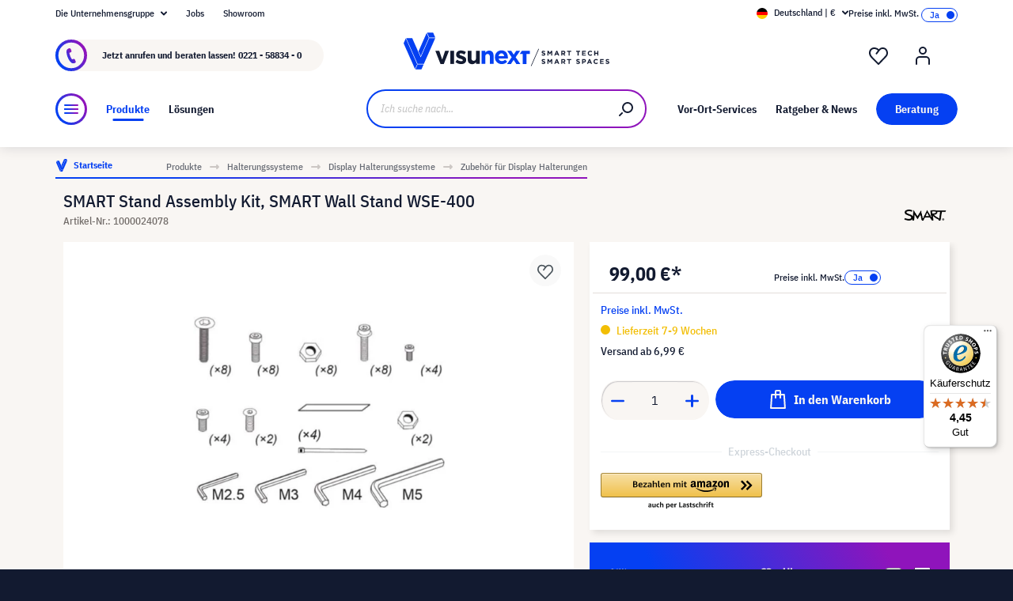

--- FILE ---
content_type: text/html; charset=UTF-8
request_url: https://www.visunext.de/p/smart-stand-assembly-kit-display-halterung-zubehoer-1000024078/
body_size: 66866
content:
<!DOCTYPE html><html lang="de-DE" itemscope="itemscope"><head><meta charset="utf-8"><script id="wbmTagMangerDefine"> let gtmIsTrackingProductClicks = Boolean(), gtmIsTrackingAddToWishlistClicks = Boolean(), gtmContainerId ='GTM-T59CDT9', hasSWConsentSupport = Boolean(Number(0)); window.wbmScriptIsSet = false; window.dataLayer = window.dataLayer || []; window.dataLayer.push({"event":"user","id":null}); </script><script id="wbmTagMangerDataLayer"> window.dataLayer.push({ ecommerce: null }); window.dataLayer.push({"google_tag_params":{"ecomm_prodid":1000024078,"ecomm_pagetype":"product"}}); var onEventDataLayer = JSON.parse('{"event":"view_item","ecommerce":{"value":0,"items":[{"item_category2":"Display Halterung Zubeh\u00f6r","in_stock":false,"item_category":"Zubeh\u00f6r f\u00fcr Display Halterungen","price":99,"item_brand":"SMART","item_id":"1000024078","item_name":"SMART Stand Assembly Kit, SMART Wall Stand WSE-400","item_variant":""}],"currency":"EUR"}}'); </script><script id="wbmTagManger"> function getCookie(name) { var cookieMatch = document.cookie.match(name + '=(.*?)(;|$)'); return cookieMatch && decodeURI(cookieMatch[1]); } var gtmCookieSet = getCookie('wbm-tagmanager-enabled'); var googleTag = function(w,d,s,l,i){w[l]=w[l]||[];w[l].push({'gtm.start':new Date().getTime(),event:'gtm.js'});var f=d.getElementsByTagName(s)[0],j=d.createElement(s),dl=l!='dataLayer'?'&l='+l:'';j.async=true;j.src='https://www.googletagmanager.com/gtm.js?id='+i+dl+'';f.parentNode.insertBefore(j,f);}; if (hasSWConsentSupport && gtmCookieSet === null) { window.wbmGoogleTagmanagerId = gtmContainerId; window.wbmScriptIsSet = false; window.googleTag = googleTag; } else { window.wbmScriptIsSet = true; googleTag(window, document, 'script', 'dataLayer', gtmContainerId); googleTag = null; window.dataLayer = window.dataLayer || []; function gtag() { dataLayer.push(arguments); } (() => { const adsEnabled = document.cookie.split(';').some((item) => item.trim().includes('google-ads-enabled=1')); gtag('consent', 'update', { 'ad_storage': adsEnabled ? 'granted' : 'denied', 'ad_user_data': adsEnabled ? 'granted' : 'denied', 'ad_personalization': adsEnabled ? 'granted' : 'denied', 'analytics_storage': 'granted' }); })(); } </script><meta name="viewport" content="width=device-width, initial-scale=1, shrink-to-fit=no"><meta name="author" content=""><meta name="robots" content="index,follow"><meta name="revisit-after" content="15 days"><meta name="keywords" content=""><meta name="description" content="SMART Stand Assembly Kit, SMART Wall Stand WSE-400"><meta name="format-detection" content="telephone=no"><meta property="og:type" content="product"/><meta property="og:site_name" content="visunext.de"/><meta property="og:url" content="https://www.visunext.de/p/smart-stand-assembly-kit-display-halterung-zubehoer-1000024078/"/><meta property="og:title" content="SMART Stand Assembly Kit, SMART Wall Stand WSE-400 | 1000024078"/><meta property="og:description" content="SMART Stand Assembly Kit, SMART Wall Stand WSE-400"/><meta property="og:image" content="https://images.visunextgroup.com/images/D/original/1/1000024078/de/smart/smart-stand-assembly-kit-smart-wall-stand-wse-400.jpg"/><meta property="product:brand" content="SMART"/><meta property="product:price:amount" content="99"/><meta property="product:price:currency" content="EUR"/><meta property="product:product_link" content="https://www.visunext.de/p/smart-stand-assembly-kit-display-halterung-zubehoer-1000024078/"/><meta name="twitter:card" content="product"/><meta name="twitter:site" content="visunext.de"/><meta property="twitter:title" content="SMART Stand Assembly Kit, SMART Wall Stand WSE-400 | 1000024078"/><meta property="twitter:description" content="SMART Stand Assembly Kit, SMART Wall Stand WSE-400"/><meta property="twitter:image" content="https://images.visunextgroup.com/images/D/original/1/1000024078/de/smart/smart-stand-assembly-kit-smart-wall-stand-wse-400.jpg"/><meta content="visunext.de"><meta content=""><meta content="true"><meta content="https://www.visunext.de/media/71/44/50/1662030392/vx-logo-header.svg"><link rel="alternate" hreflang="de-AT" href="https://www.visunext.at/p/smart-stand-assembly-kit-display-mount-accessories-1000024078/"><link rel="alternate" hreflang="x-default" href="https://www.visunext.de/p/smart-stand-assembly-kit-display-halterung-zubehoer-1000024078/"><link rel="alternate" hreflang="de" href="https://www.visunext.de/p/smart-stand-assembly-kit-display-halterung-zubehoer-1000024078/"><script type="application/ld+json"> [{"@context":"https:\/\/schema.org\/","@type":"Product","name":"SMART Stand Assembly Kit, SMART Wall Stand WSE-400","description":"SMART Stand Assembly Kit, SMART Wall Stand WSE-400","sku":"1000024078","mpn":"1032738","brand":{"@type":"Brand","name":"SMART"},"image":["https:\/\/images.visunextgroup.com\/images\/D\/original\/1\/1000024078\/de\/smart\/smart-stand-assembly-kit-smart-wall-stand-wse-400.jpg"],"offers":[{"@type":"Offer","availability":"https:\/\/schema.org\/InStock","itemCondition":"https:\/\/schema.org\/NewCondition","priceCurrency":"EUR","priceValidUntil":"2026-01-17","url":"https:\/\/www.visunext.de\/p\/smart-stand-assembly-kit-display-halterung-zubehoer-1000024078\/","price":99.0}]},{"@context":"https:\/\/schema.org","@type":"BreadcrumbList","itemListElement":[{"@type":"ListItem","position":1,"name":"Produkte","item":"https:\/\/www.visunext.de\/c\/"},{"@type":"ListItem","position":2,"name":"Halterungssysteme","item":"https:\/\/www.visunext.de\/c\/halterungssysteme\/"},{"@type":"ListItem","position":3,"name":"Display Halterungssysteme","item":"https:\/\/www.visunext.de\/c\/halterungssysteme\/display-halterungssysteme\/"},{"@type":"ListItem","position":4,"name":"Zubeh\u00f6r f\u00fcr Display Halterungen","item":"https:\/\/www.visunext.de\/c\/halterungssysteme\/display-halterungssysteme\/zubehoer-fuer-display-halterungen\/"}]},{"@context":"https:\/\/schema.org","@type":"Organization"},{"@context":"https:\/\/schema.org","@type":"LocalBusiness","name":"visunext SE","url":"https:\/\/www.visunext.de\/","telephone":"+49 0221 58834 0","address":{"@type":"PostalAddress","streetAddress":"Gutenbergstra\u00dfe 2","addressLocality":"Emsdetten","postalCode":"48282","addressCountry":"DE"},"priceRange":"\u20ac\u20ac\u20ac"}] </script><link rel="shortcut icon" href="https://www.visunext.de/media/4c/d5/cc/1663770815/favicon-vx-22.ico"><link rel="canonical" href="https://www.visunext.de/p/smart-stand-assembly-kit-display-halterung-zubehoer-1000024078/"><title>SMART Stand Assembly Kit, SMART Wall Stand WSE-400 | 1000024078</title><link rel="stylesheet" href="https://www.visunext.de/theme/5db2f0b7aaea531cee906ae966b91629/css/all.css?1767793441"><script>var isIE11 = !!window.MSInputMethodContext && !!document.documentMode;</script><script>if(window.isIE11){var link = document.createElement("link");link.rel ="stylesheet";link.href ="https://assets.visunextgroup.com/css/vendor-pxsw-enterprise-cms.47c0c8e26eeb52964120.css";document.head.appendChild(link);}</script><script>if(window.isIE11){var link = document.createElement("link");link.rel ="stylesheet";link.href ="https://assets.visunextgroup.com/css/vendor-pxsw-visunext-theme.d8af6348760794dd62c6.css";document.head.appendChild(link);}</script><link rel="preload" href="https://assets.visunextgroup.com/css/vendor-pxsw-enterprise-cms.modern.c838b55f57418004a8a0.css" as="style"><link rel="modulepreload" href="https://assets.visunextgroup.com/js/vendor-pxsw-enterprise-cms.modern.2793ca3de1eb21807a38c98307454b4c.js"><link rel="stylesheet" href="https://assets.visunextgroup.com/css/vendor-pxsw-enterprise-cms.modern.c838b55f57418004a8a0.css"><link rel="preload" href="https://assets.visunextgroup.com/css/vendor-pxsw-visunext-theme.modern.c4b2a780aa157373b832.css" as="style"><link rel="modulepreload" href="https://assets.visunextgroup.com/js/vendor-pxsw-visunext-theme.modern.7379de65722e4e8c9b627fc3db44fcc5.js"><link rel="stylesheet" href="https://assets.visunextgroup.com/css/vendor-pxsw-visunext-theme.modern.c4b2a780aa157373b832.css"><script>window.PxswEnterpriseCmsYtPlayers = []</script><style> :root { --moorl-advanced-search-width: 600px; } </style><script> window.features = {"V6_5_0_0":true,"v6.5.0.0":true,"V6_6_0_0":false,"v6.6.0.0":false,"V6_7_0_0":false,"v6.7.0.0":false,"VUE3":false,"vue3":false,"JOIN_FILTER":false,"join.filter":false,"MEDIA_PATH":false,"media.path":false,"ES_MULTILINGUAL_INDEX":false,"es.multilingual.index":false,"STOCK_HANDLING":true,"stock.handling":true,"ASYNC_THEME_COMPILATION":false,"async.theme.compilation":false}; </script><script> (function (f,i,n,d,o,l,O,g,I,c){var V=[];var m=f.createElement("style");if(d){V.push(d)}if(c&&I.location.hash.indexOf("#search:")===0){V.push(c)}if(V.length>0){var Z=V.join(",");m.textContent=Z+"{opacity: 0;transition: opacity "+O+" ease-in-out;}."+o+" {opacity: 1 !important;}";I.flRevealContainers=function(){var a=f.querySelectorAll(Z);for(var T=0;T<a.length;T++){a[T].classList.add(o)}};setTimeout(I.flRevealContainers,l)}var W=g+"/config/"+i+"/main.js?usergrouphash="+n;var p=f.createElement("script");p.type="text/javascript";p.async=true;p.src=g+"/config/loader.min.js";var q=f.getElementsByTagName("script")[0];p.setAttribute("data-fl-main",W);q.parentNode.insertBefore(p,q);q.parentNode.insertBefore(m,p)}) (document,'CD436D1087F719781A6255F087EBE09B','523a436e193b5dd4ba64b0e4a81feffd','.fl-navigation-result','fl-reveal',3000,'.3s','//cdn.findologic.com',window,'.fl-result'); </script><style> .search-suggest.js-search-result { display: none; } </style><script> window.dataLayer = window.dataLayer || []; function gtag() { dataLayer.push(arguments); } (() => { const analyticsStorageEnabled = document.cookie.split(';').some((item) => item.trim().includes('google-analytics-enabled=1')); const adsEnabled = document.cookie.split(';').some((item) => item.trim().includes('google-ads-enabled=1')); gtag('consent', 'default', { 'ad_user_data': adsEnabled ? 'granted' : 'denied', 'ad_storage': adsEnabled ? 'granted' : 'denied', 'ad_personalization': adsEnabled ? 'granted' : 'denied', 'analytics_storage': analyticsStorageEnabled ? 'granted' : 'denied' }); })(); </script><template data-diga-cookie-awin-plugin data-diga-cookie-awin-plugin-options='{ "digaawinid":15080, "dontUseDefaultCookieConsent": "", "debugMode": false , "digaawincookiename": "__cmpconsent4679" }'></template><script> window.useDefaultCookieConsent = true; </script><script> window.activeNavigationId ='578264370b74556ca203a585dbdca77f'; window.router = { 'frontend.cart.offcanvas': '/checkout/offcanvas', 'frontend.cookie.offcanvas': '/cookie/offcanvas', 'frontend.checkout.finish.page': '/checkout/finish', 'frontend.checkout.info': '/widgets/checkout/info', 'frontend.menu.offcanvas': '/widgets/menu/offcanvas', 'frontend.cms.page': '/widgets/cms', 'frontend.cms.navigation.page': '/widgets/cms/navigation', 'frontend.account.addressbook': '/widgets/account/address-book', 'frontend.country.country-data': '/country/country-state-data', 'frontend.app-system.generate-token': '/app-system/Placeholder/generate-token', }; window.salesChannelId ='84d3002904eb5c179b30d31e152e9134'; </script><script> window.breakpoints = {"xs":"0","sm":"576","md":"768","lg":"1024","xl":"1280"}; </script><script> window.customerLoggedInState = 0; window.wishlistEnabled = 1; </script><script src="https://www.visunext.de/bundles/neon6configurator/storefront/jquery-3.5.1.slim.min.js?1767790971"></script><script> window.themeAssetsPublicPath ='https://www.visunext.de/theme/ac8f43f96c5d407b81a6c522c4a6eda6/assets/'; </script><script src="https://www.visunext.de/theme/5db2f0b7aaea531cee906ae966b91629/js/all.js?1767793441" defer></script><script defer nomodule src="https://assets.visunextgroup.com/js/vendor-pxsw-enterprise-cms.28bf6559fb5933d70f1fedbe10218969.js"></script><script defer nomodule src="https://assets.visunextgroup.com/js/vendor-pxsw-visunext-theme.f9d37d03ba9dba4378e4a82145c79c3b.js"></script><script defer type="module" src="https://assets.visunextgroup.com/js/vendor-pxsw-enterprise-cms.modern.2793ca3de1eb21807a38c98307454b4c.js"></script><script defer type="module" src="https://assets.visunextgroup.com/js/vendor-pxsw-visunext-theme.modern.7379de65722e4e8c9b627fc3db44fcc5.js"></script></head><body class="is-ctl-product is-act-index"><script> let consentId = 10962; window.gdprAppliesGlobally=true;if(!("cmp_id" in window)||window.cmp_id<1){window.cmp_id=consentId}if(!("cmp_cdid" in window)){window.cmp_cdid=""}if(!("cmp_params" in window)){window.cmp_params=""}if(!("cmp_host" in window)){window.cmp_host="d.delivery.consentmanager.net"}if(!("cmp_cdn" in window)){window.cmp_cdn="cdn.consentmanager.net"}if(!("cmp_proto" in window)){window.cmp_proto="https:"}if(!("cmp_codesrc" in window)){window.cmp_codesrc="3"}window.cmp_getsupportedLangs=function(){var b=["DE","EN","FR","IT","NO","DA","FI","ES","PT","RO","BG","ET","EL","GA","HR","LV","LT","MT","NL","PL","SV","SK","SL","CS","HU","RU","SR","ZH","TR","UK","AR","BS"];if("cmp_customlanguages" in window){for(var a=0;a<window.cmp_customlanguages.length;a++){b.push(window.cmp_customlanguages[a].l.toUpperCase())}}return b};window.cmp_getRTLLangs=function(){return["AR"]};window.cmp_getlang=function(j){if(typeof(j)!="boolean"){j=true}if(j&&typeof(cmp_getlang.usedlang)=="string"&&cmp_getlang.usedlang!==""){return cmp_getlang.usedlang}var g=window.cmp_getsupportedLangs();var c=[];var f=location.hash;var e=location.search;var a="languages" in navigator?navigator.languages:[];if(f.indexOf("cmplang=")!=-1){c.push(f.substr(f.indexOf("cmplang=")+8,2).toUpperCase())}else{if(e.indexOf("cmplang=")!=-1){c.push(e.substr(e.indexOf("cmplang=")+8,2).toUpperCase())}else{if("cmp_setlang" in window&&window.cmp_setlang!=""){c.push(window.cmp_setlang.toUpperCase())}else{if(a.length>0){for(var d=0;d<a.length;d++){c.push(a[d])}}}}}if("language" in navigator){c.push(navigator.language)}if("userLanguage" in navigator){c.push(navigator.userLanguage)}var h="";for(var d=0;d<c.length;d++){var b=c[d].toUpperCase();if(g.indexOf(b)!=-1){h=b;break}if(b.indexOf("-")!=-1){b=b.substr(0,2)}if(g.indexOf(b)!=-1){h=b;break}}if(h==""&&typeof(cmp_getlang.defaultlang)=="string"&&cmp_getlang.defaultlang!==""){return cmp_getlang.defaultlang}else{if(h==""){h="EN"}}h=h.toUpperCase();return h};(function(){var n=document;var p=window;var f="";var b="_en";if("cmp_getlang" in p){f=p.cmp_getlang().toLowerCase();if("cmp_customlanguages" in p){for(var h=0;h<p.cmp_customlanguages.length;h++){if(p.cmp_customlanguages[h].l.toUpperCase()==f.toUpperCase()){f="en";break}}}b="_"+f}function g(e,d){var l="";e+="=";var i=e.length;if(location.hash.indexOf(e)!=-1){l=location.hash.substr(location.hash.indexOf(e)+i,9999)}else{if(location.search.indexOf(e)!=-1){l=location.search.substr(location.search.indexOf(e)+i,9999)}else{return d}}if(l.indexOf("&")!=-1){l=l.substr(0,l.indexOf("&"))}return l}var j=("cmp_proto" in p)?p.cmp_proto:"https:";var o=["cmp_id","cmp_params","cmp_host","cmp_cdn","cmp_proto"];for(var h=0;h<o.length;h++){if(g(o[h],"%%%")!="%%%"){window[o[h]]=g(o[h],"")}}var k=("cmp_ref" in p)?p.cmp_ref:location.href;var q=n.createElement("script");q.setAttribute("data-cmp-ab","1");var c=g("cmpdesign","");var a=g("cmpregulationkey","");q.src=j+"//"+p.cmp_host+"/delivery/cmp.php?"+("cmp_id" in p&&p.cmp_id>0?"id="+p.cmp_id:"")+("cmp_cdid" in p?"cdid="+p.cmp_cdid:"")+"&h="+encodeURIComponent(k)+(c!=""?"&cmpdesign="+encodeURIComponent(c):"")+(a!=""?"&cmpregulationkey="+encodeURIComponent(a):"")+("cmp_params" in p?"&"+p.cmp_params:"")+(n.cookie.length>0?"&__cmpfcc=1":"")+"&l="+f.toLowerCase()+"&o="+(new Date()).getTime();q.type="text/javascript";q.async=true;if(n.currentScript){n.currentScript.parentElement.appendChild(q)}else{if(n.body){n.body.appendChild(q)}else{var m=n.getElementsByTagName("body");if(m.length==0){m=n.getElementsByTagName("div")}if(m.length==0){m=n.getElementsByTagName("span")}if(m.length==0){m=n.getElementsByTagName("ins")}if(m.length==0){m=n.getElementsByTagName("script")}if(m.length==0){m=n.getElementsByTagName("head")}if(m.length>0){m[0].appendChild(q)}}}var q=n.createElement("script");q.src=j+"//"+p.cmp_cdn+"/delivery/js/cmp"+b+".min.js";q.type="text/javascript";q.setAttribute("data-cmp-ab","1");q.async=true;if(n.currentScript){n.currentScript.parentElement.appendChild(q)}else{if(n.body){n.body.appendChild(q)}else{var m=n.getElementsByTagName("body");if(m.length==0){m=n.getElementsByTagName("div")}if(m.length==0){m=n.getElementsByTagName("span")}if(m.length==0){m=n.getElementsByTagName("ins")}if(m.length==0){m=n.getElementsByTagName("script")}if(m.length==0){m=n.getElementsByTagName("head")}if(m.length>0){m[0].appendChild(q)}}}})();window.cmp_addFrame=function(b){if(!window.frames[b]){if(document.body){var a=document.createElement("iframe");a.style.cssText="display:none";a.name=b;document.body.appendChild(a)}else{window.setTimeout(window.cmp_addFrame,10,b)}}};window.cmp_rc=function(h){var b=document.cookie;var f="";var d=0;while(b!=""&&d<100){d++;while(b.substr(0,1)==" "){b=b.substr(1,b.length)}var g=b.substring(0,b.indexOf("="));if(b.indexOf(";")!=-1){var c=b.substring(b.indexOf("=")+1,b.indexOf(";"))}else{var c=b.substr(b.indexOf("=")+1,b.length)}if(h==g){f=c}var e=b.indexOf(";")+1;if(e==0){e=b.length}b=b.substring(e,b.length)}return(f)};window.cmp_stub=function(){var a=arguments;__cmapi.a=__cmapi.a||[];if(!a.length){return __cmapi.a}else{if(a[0]==="ping"){if(a[1]===2){a[2]({gdprApplies:gdprAppliesGlobally,cmpLoaded:false,cmpStatus:"stub",displayStatus:"hidden",apiVersion:"2.0",cmpId:31},true)}else{a[2](false,true)}}else{if(a[0]==="getUSPData"){a[2]({version:1,uspString:window.cmp_rc("")},true)}else{if(a[0]==="getTCData"){__cmapi.a.push([].slice.apply(a))}else{if(a[0]==="addEventListener"||a[0]==="removeEventListener"){__cmapi.a.push([].slice.apply(a))}else{if(a.length==4&&a[3]===false){a[2]({},false)}else{__cmapi.a.push([].slice.apply(a))}}}}}}};window.cmp_msghandler=function(d){var a=typeof d.data==="string";try{var c=a?JSON.parse(d.data):d.data}catch(f){var c=null}if(typeof(c)==="object"&&c!==null&&"__cmpCall" in c){var b=c.__cmpCall;window.__cmp(b.command,b.parameter,function(h,g){var e={__cmpReturn:{returnValue:h,success:g,callId:b.callId}};d.source.postMessage(a?JSON.stringify(e):e,"*")})}if(typeof(c)==="object"&&c!==null&&"__cmapiCall" in c){var b=c.__cmapiCall;window.__cmapi(b.command,b.parameter,function(h,g){var e={__cmapiReturn:{returnValue:h,success:g,callId:b.callId}};d.source.postMessage(a?JSON.stringify(e):e,"*")})}if(typeof(c)==="object"&&c!==null&&"__uspapiCall" in c){var b=c.__uspapiCall;window.__uspapi(b.command,b.version,function(h,g){var e={__uspapiReturn:{returnValue:h,success:g,callId:b.callId}};d.source.postMessage(a?JSON.stringify(e):e,"*")})}if(typeof(c)==="object"&&c!==null&&"__tcfapiCall" in c){var b=c.__tcfapiCall;window.__tcfapi(b.command,b.version,function(h,g){var e={__tcfapiReturn:{returnValue:h,success:g,callId:b.callId}};d.source.postMessage(a?JSON.stringify(e):e,"*")},b.parameter)}};window.cmp_setStub=function(a){if(!(a in window)||(typeof(window[a])!=="function"&&typeof(window[a])!=="object"&&(typeof(window[a])==="undefined"||window[a]!==null))){window[a]=window.cmp_stub;window[a].msgHandler=window.cmp_msghandler;window.addEventListener("message",window.cmp_msghandler,false)}};window.cmp_addFrame("__cmapiLocator");window.cmp_addFrame("__cmpLocator");window.cmp_addFrame("__uspapiLocator");window.cmp_addFrame("__tcfapiLocator");window.cmp_setStub("__cmapi");window.cmp_setStub("__cmp");window.cmp_setStub("__tcfapi");window.cmp_setStub("__uspapi");</script><px-spritesheet style="display:none;"><svg xmlns="http://www.w3.org/2000/svg" xmlns:xlink="http://www.w3.org/1999/xlink"><defs><symbol id="account-24" viewBox="0 0 24 24"><path d="M20 22v-5a4 4 0 00-4-4H8a4 4 0 00-4 4v5" stroke="currentColor" stroke-width="2" stroke-linecap="round" stroke-linejoin="round"/><path d="M16 5a4 4 0 11-8 0 4 4 0 018 0z" stroke="currentcolor" stroke-width="2" stroke-linecap="round" stroke-linejoin="round"/></symbol><symbol id="arrow-24" viewBox="0 0 24 24"><path d="M7 12h10m0 0l-2-2m2 2l-2 2" stroke="currentColor" stroke-width="2" stroke-linecap="round" stroke-linejoin="round"/></symbol><symbol id="arrow-down-8" viewBox="0 0 8 5"><path d="M7 1L4 4 1 1" stroke="currentColor" stroke-width="2" stroke-linecap="round" stroke-linejoin="round"/></symbol><symbol id="attention-icon" viewBox="0 0 40 45"><circle cx="18.5" cy="21.5" r="10.366" fill="#121A30"/><path d="M18.5 15.5v8m0 4v-1" stroke="#F9F6F3" stroke-width="2" stroke-linecap="round" stroke-linejoin="round"/></symbol><symbol id="basket-24" viewBox="0 0 24 24"><path d="M4.22 6h15.56l1.15 17H3.07L4.22 6z" stroke="currentColor" stroke-width="2" stroke-linejoin="round"/><path d="M15 10V2a1 1 0 00-1-1h-4a1 1 0 00-1 1v8" stroke="currentColor" stroke-width="2" stroke-linecap="round" stroke-linejoin="round"/></symbol><symbol id="business" viewBox="0 0 22 18"><path d="M18 3h-1.6L14.3.9C13.7.3 13 0 12.2 0H9.8C9 0 8.3.3 7.7.9L5.6 3H4C1.8 3 0 4.8 0 7v7c0 2.2 1.8 4 4 4h14c2.2 0 4-1.8 4-4V7c0-2.2-1.8-4-4-4zm-8.9-.7c.2-.2.5-.3.7-.3h2.3c.3 0 .5.1.7.3l.8.7H8.4l.7-.7zM20 14c0 1.1-.9 2-2 2H4c-1.1 0-2-.9-2-2v-2.3c1.8.3 5.2.7 8 .8v.5c0 .6.4 1 1 1s1-.4 1-1v-.5c2.8-.1 6.2-.6 8-.8V14zm0-4.4c-1.8.3-6.1.9-9 .9-2.9 0-7.2-.6-9-.9V7c0-1.1.9-2 2-2h14c1.1 0 2 .9 2 2v2.6z" fill="#005faa"/></symbol><symbol id="checkmark" viewBox="0 0 10 10"><path d="M4 10c-.2 0-.4-.1-.6-.2l-3-2C0 7.5-.1 6.9.2 6.4c.3-.4.9-.5 1.4-.2l2.1 1.4L8.2.5c.2-.5.9-.6 1.3-.3.5.3.6.9.3 1.4l-5 8c-.1.2-.3.3-.6.4H4z" fill="#121a30"/></symbol><symbol id="checkout-close" viewBox="0 0 24 25"><rect y=".013" width="24" height="24" rx="12" fill="#0540F2"/><g clip-path="url(#checkout-closeclip0_6538_19299)"><g clip-path="url(#checkout-closeclip1_6538_19299)"><path d="M9 9.013l6 6m-6 0l6-6" stroke="#fff" stroke-width="2" stroke-linecap="round" stroke-linejoin="round"/></g></g></symbol><symbol id="circle-360" viewBox="0 0 61 61"><circle cx="30.5" cy="12.954" r="2.591" fill="#0540F2"/><circle cx="30.5" cy="2.591" r="2.591" fill="#0540F2"/><path d="M22.727 53.303C10.652 50.636 2 43.438 2 34.977c0-8.46 8.652-15.658 20.727-18.326m15.546 36.652C50.348 50.636 59 43.438 59 34.977c0-8.46-8.652-15.658-20.727-18.326" stroke="#0540F2" stroke-width="3" stroke-linecap="round" stroke-linejoin="round" fill="#fff0"/><path d="M39.264 46.54l-7.697 5.773a1 1 0 000 1.6l7.697 5.773a1 1 0 001.6-.8V47.341a1 1 0 00-1.6-.8zM21.51 32.162c.224 0 .42-.033.588-.098.168-.065.303-.15.406-.252a.966.966 0 00.224-.336.958.958 0 00.084-.378v-.448a.91.91 0 00-.294-.686c-.196-.196-.476-.294-.84-.294a1.73 1.73 0 00-.994.294c-.29.196-.555.485-.798.868l-1.232-1.134a3.453 3.453 0 011.33-1.218c.532-.28 1.134-.42 1.806-.42.952 0 1.699.21 2.24.63.55.42.826 1.064.826 1.932 0 .327-.047.616-.14.868a2.1 2.1 0 01-.35.658 1.68 1.68 0 01-.518.434 1.883 1.883 0 01-.63.224v.224c.261.047.504.121.728.224.224.093.415.224.574.392.168.159.294.364.378.616.093.243.14.532.14.868 0 .476-.08.9-.238 1.274-.15.373-.373.69-.672.952a2.97 2.97 0 01-1.064.602c-.41.14-.877.21-1.4.21-.439 0-.835-.051-1.19-.154a3.791 3.791 0 01-.924-.406 3.563 3.563 0 01-.686-.602 4.61 4.61 0 01-.49-.714l1.456-1.12c.187.41.42.747.7 1.008.29.252.663.378 1.12.378.42 0 .742-.112.966-.336.233-.224.35-.513.35-.868v-.448c0-.327-.13-.597-.392-.812-.261-.215-.63-.322-1.106-.322h-.77v-1.61h.812zm8.093 6.006c-1.14 0-1.988-.331-2.548-.994-.551-.663-.826-1.62-.826-2.87 0-.71.093-1.372.28-1.988a8.348 8.348 0 01.742-1.708 7.63 7.63 0 011.008-1.372 7.932 7.932 0 011.148-1.008h2.758a24.27 24.27 0 00-1.484 1.19c-.43.373-.808.756-1.134 1.148a6.045 6.045 0 00-.784 1.204c-.206.42-.35.873-.434 1.358h.224a2.29 2.29 0 01.644-.994c.298-.27.714-.406 1.246-.406.784 0 1.4.266 1.848.798.457.523.686 1.279.686 2.268 0 1.064-.29 1.895-.868 2.492-.57.588-1.405.882-2.506.882zm0-1.61c.429 0 .746-.117.952-.35.214-.243.322-.588.322-1.036v-.448c0-.448-.108-.789-.322-1.022-.206-.243-.523-.364-.952-.364-.43 0-.752.121-.966.364-.206.233-.308.574-.308 1.022v.448c0 .448.102.793.308 1.036.214.233.536.35.966.35zm7.504 1.61c-.588 0-1.092-.093-1.512-.28a2.617 2.617 0 01-1.05-.896c-.27-.41-.471-.933-.602-1.568-.13-.644-.196-1.414-.196-2.31 0-.896.066-1.661.196-2.296.13-.644.332-1.167.602-1.568.28-.41.63-.71 1.05-.896.42-.196.924-.294 1.512-.294s1.092.098 1.512.294c.42.187.766.485 1.036.896.28.401.486.924.616 1.568.13.635.196 1.4.196 2.296 0 .896-.065 1.666-.196 2.31-.13.635-.336 1.157-.616 1.568-.27.401-.616.7-1.036.896-.42.187-.924.28-1.512.28zm0-1.68c.233 0 .43-.033.588-.098a.878.878 0 00.378-.336c.093-.159.159-.364.196-.616.047-.252.07-.565.07-.938v-2.772c0-.737-.088-1.25-.266-1.54-.177-.299-.5-.448-.966-.448-.466 0-.788.15-.966.448-.177.29-.266.803-.266 1.54V34.5c0 .373.019.686.056.938.047.252.117.457.21.616a.88.88 0 00.378.336c.159.065.355.098.588.098zm6.735-3.416c-.346 0-.668-.06-.966-.182a2.332 2.332 0 01-1.316-1.288 2.807 2.807 0 01-.182-1.036c0-.373.06-.714.182-1.022a2.303 2.303 0 011.316-1.302c.298-.121.62-.182.966-.182.345 0 .667.06.966.182.298.121.56.29.784.504.224.215.396.48.518.798.13.308.196.649.196 1.022 0 .383-.066.728-.196 1.036-.122.308-.294.57-.518.784a2.456 2.456 0 01-.784.504 2.55 2.55 0 01-.966.182zm0-1.232c.345 0 .611-.107.798-.322.196-.224.294-.541.294-.952 0-.41-.098-.723-.294-.938-.187-.224-.453-.336-.798-.336-.346 0-.616.112-.812.336-.187.215-.28.527-.28.938 0 .41.093.728.28.952.196.215.466.322.812.322z" fill="#0540F2"/></symbol><symbol id="circle-arrow" viewBox="0 0 24 24"><path class="cls-1" d="M14 15c-.26 0-.51-.1-.71-.29a.996.996 0 010-1.41l.29-.29H7c-.55 0-1-.45-1-1s.45-1 1-1h6.59l-.29-.29a.996.996 0 111.41-1.41l2 2c.1.1.17.21.22.33a.957.957 0 010 .76c-.05.12-.12.23-.22.33l-2 2c-.2.2-.45.29-.71.29z"/><path class="cls-1" d="M12 24C5.38 24 0 18.62 0 12S5.38 0 12 0s12 5.38 12 12-5.38 12-12 12zm0-22C6.49 2 2 6.49 2 12s4.49 10 10 10 10-4.49 10-10S17.51 2 12 2z"/></symbol><symbol id="close-16" viewBox="0 0 16 16"><path d="M5 5l6 6m-6 0l6-6" stroke="currentColor" stroke-width="2" stroke-linecap="round" stroke-linejoin="round"/></symbol><symbol id="education" viewBox="0 0 24 18"><path d="M12 18c-4.2 0-7.1-2.4-7.2-2.5-.2-.2-.4-.5-.4-.8v-7l-3.9-2c-.3-.2-.5-.5-.5-.9s.3-.8.7-.9l11-3.8c.2-.1.4-.1.7 0l11 3.8c.3.1.6.4.6.8s-.2.8-.5 1l-1 .6v7.9c.3.2.5.5.5.9v1c0 .6-.4 1-1 1h-1c-.6 0-1-.4-1-1v-1c0-.4.2-.7.5-.9V7.3l-.9.4v7c0 .3-.1.6-.4.8-.1.1-3 2.5-7.2 2.5zm-5.6-3.8c.8.6 2.9 1.8 5.6 1.8 2.7 0 4.8-1.2 5.6-1.8V8.5l-5.3 1.8c-.2.1-.4.1-.6 0L6.4 8.5v5.7zm-.6-8L12 8.3l6.2-2.1L20.6 5 12 2 3.5 5l2.3 1.2z" fill="#f39200"/></symbol><symbol id="facebook" viewBox="0 0 24 24"><path d="M18 7.864L17.57 12h-3.25v12H9.434V12H7V7.864h2.434v-2.49C9.434 2.008 10.81 0 14.722 0h3.25v4.136h-2.034c-1.518 0-1.619.584-1.619 1.66v2.068H18z" fill="currentColor"/></symbol><symbol id="filter" viewBox="0 0 24 24"><path d="M9 5c1.306 0 2.414.835 2.826 2H21a1 1 0 110 2h-9.174a2.998 2.998 0 01-5.652 0H3a1 1 0 010-2h3.174C6.586 5.835 7.694 5 9 5zm0 2a1 1 0 100 2 1 1 0 000-2zm5 6c1.306 0 2.414.835 2.826 2H21a1 1 0 110 2h-4.174a2.998 2.998 0 01-5.652 0H3a1 1 0 110-2h8.174c.412-1.165 1.52-2 2.826-2zm0 2a1 1 0 100 2 1 1 0 000-2z" fill="currentColor"/></symbol><symbol id="instagram" viewBox="0 0 16 16"><path d="M8 0C5.829 0 5.556.01 4.703.048 3.85.088 3.269.222 2.76.42a3.917 3.917 0 00-1.417.923A3.927 3.927 0 00.42 2.76C.222 3.268.087 3.85.048 4.7.01 5.555 0 5.827 0 8s.01 2.444.048 3.298c.04.851.174 1.433.372 1.941.205.527.478.973.923 1.418.444.445.89.719 1.416.923.51.198 1.09.333 1.942.372C5.555 15.99 5.827 16 8 16s2.444-.01 3.298-.048c.851-.04 1.434-.174 1.943-.372a3.915 3.915 0 001.416-.923c.445-.445.718-.891.923-1.417.197-.51.332-1.09.372-1.942C15.99 10.445 16 10.173 16 8s-.01-2.445-.048-3.299c-.04-.851-.175-1.433-.372-1.941a3.926 3.926 0 00-.923-1.417A3.911 3.911 0 0013.24.42c-.51-.198-1.092-.333-1.943-.372C10.443.01 10.172 0 7.998 0h.003zm-.717 1.442h.718c2.136 0 2.389.007 3.232.046.78.035 1.204.166 1.486.275.373.145.64.319.92.599.28.28.453.546.598.92.11.281.24.704.275 1.484.039.844.047 1.097.047 3.232 0 2.135-.008 2.388-.047 3.232-.035.78-.166 1.203-.275 1.485a2.478 2.478 0 01-.599.919c-.28.28-.546.453-.92.598-.28.11-.704.24-1.485.276-.843.038-1.096.047-3.232.047s-2.39-.009-3.233-.047c-.78-.036-1.203-.166-1.485-.276a2.478 2.478 0 01-.92-.598 2.48 2.48 0 01-.6-.92c-.109-.282-.24-.705-.275-1.485-.038-.843-.046-1.096-.046-3.233 0-2.136.008-2.388.046-3.232.036-.78.166-1.203.276-1.485.145-.373.319-.64.599-.92.28-.28.546-.453.92-.599.282-.11.705-.24 1.485-.275.738-.034 1.024-.044 2.515-.045v.002zm4.988 1.328a.96.96 0 100 1.92.96.96 0 000-1.92zm-4.27 1.122a4.109 4.109 0 100 8.217 4.109 4.109 0 000-8.217zm0 1.441a2.667 2.667 0 110 5.334 2.667 2.667 0 010-5.334z" fill="currentColor"/></symbol><symbol id="linkedin" viewBox="0 0 24 24"><path d="M3.894 0A2.887 2.887 0 001 2.88c0 1.592 1.295 2.911 2.892 2.911s2.894-1.319 2.894-2.91A2.886 2.886 0 003.894 0zm14.12 7.636c-2.43 0-3.82 1.266-4.487 2.525h-.07V7.975h-4.79V24h4.99v-7.933c0-2.09.159-4.11 2.756-4.11 2.56 0 2.596 2.384 2.596 4.243V24H24v-8.802c0-4.307-.93-7.562-5.985-7.562zm-16.616.34V24h4.995V7.975H1.398z" fill="currentColor"/></symbol><symbol id="logo-acrobat" viewBox="0 0 32 31"><path d="M10.761.264c1.092.052 2.125.586 2.72 1.417.79 1.107 1.072 2.495 1.176 4.086.097 1.435-.458 3.375-.666 5.09 1.041 1.31 1.653 2.511 2.921 3.78 1.269 1.268 2.472 1.88 3.782 2.921 1.713-.208 3.656-.773 5.088-.677 1.591.107 2.972.391 4.078 1.183 1.107.791 1.69 2.36 1.3 3.815-.39 1.453-1.685 2.534-3.04 2.666-1.353.133-2.687-.325-4.116-1.028-1.29-.636-2.693-2.086-4.076-3.125-1.656.247-3.005.174-4.737.638-1.732.463-2.862 1.2-4.42 1.815-.676 1.586-1.163 3.552-1.963 4.745-.885 1.325-1.812 2.385-3.052 2.948-1.24.562-2.903.273-3.969-.79-1.062-1.065-1.348-2.72-.786-3.958.562-1.24 1.63-2.169 2.953-3.054 1.195-.8 3.156-1.29 4.745-1.964.614-1.56 1.351-2.687 1.815-4.42.464-1.731.39-3.08.638-4.736-1.039-1.38-2.49-2.784-3.125-4.073-.703-1.43-1.159-2.774-1.026-4.128S8.211.772 9.665.381a3.663 3.663 0 011.096-.12v.003zm-.013 2.685a4.982 4.982 0 00-.37.086c-.643.172-.598.19-.643.654-.044.463.17 1.453.756 2.643.213.432.872 1.039 1.166 1.515.016-.562.29-1.419.258-1.903-.088-1.323-.388-2.287-.659-2.664-.203-.284-.234-.375-.508-.33zm2.74 11.698c-.185.854-.091 1.552-.32 2.409-.23.86-.662 1.424-.93 2.26.833-.268 1.39-.705 2.247-.934.857-.23 1.558-.133 2.415-.318-.651-.591-1.305-.857-1.933-1.485-.627-.627-.89-1.286-1.479-1.932zm12.107 4.974c-.482-.031-1.341.24-1.901.255.481.297 1.088.966 1.523 1.18 1.188.586 2.172.797 2.633.752.463-.044.482.01.653-.635.172-.643.141-.612-.24-.883-.377-.27-1.35-.583-2.67-.669h.002zM7.259 24.283c-.495.268-1.373.466-1.776.734-1.102.737-1.782 1.49-1.974 1.911-.193.425-.248.404.224.875.471.472.458.42.882.23.425-.193 1.183-.873 1.917-1.972.271-.404.458-1.284.727-1.779z"/></symbol><symbol id="logo-desktop" viewBox="0 0 274 74"><path d="M7.967 23.515l17.784 40.197 3.393-7.68-10.831-24.487-6.953-15.704-3.393 7.674zm26.779 21.701l-.069.152-13.313-30.08H11.93L28.218 52.1l1.571 3.56h9.768l17.86-40.372h-9.442l-13.23 29.928z" fill="#0540F2"/><path d="M34.677 43.53L47.33 14.917l-3.4-7.681-12.646 28.63.676 1.533 2.717 6.133zm1.108 20.73l3.446-7.856h-9.434l-3.446 7.848 9.434.008zM54.002 6.688l-9.442.008 3.446 7.848 9.442-.007-3.446-7.849z" fill="#0540F2"/><path d="M108.043 48.472V35.196h5.814v11.439c0 2.755 1.298 4.167 3.522 4.167 2.217 0 3.636-1.412 3.636-4.167V35.197h5.814v20.5h-5.814V52.79c-1.336 1.723-3.059 3.287-6.004 3.287-4.402.008-6.968-2.9-6.968-7.605z" fill="#131A31"/><path d="M148.415 42.43v13.267h-5.814V44.26c0-2.755-1.298-4.167-3.514-4.167-2.216 0-3.636 1.412-3.636 4.167v11.43h-5.814V35.197h5.814v2.907c1.336-1.723 3.059-3.286 6.004-3.286 4.395 0 6.96 2.907 6.96 7.613z" fill="#0540F2"/><path d="M57.508 35.197h6.11l4.562 13.631 4.6-13.632h5.996l-8.015 20.51h-5.245l-8.008-20.51zm29.215-.054H80.9V55.69h5.822V35.143zm2.163 17.677l2.505-3.848c2.231 1.625 4.577 2.46 6.504 2.46 1.693 0 2.46-.615 2.46-1.534v-.075c0-1.276-2.004-1.693-4.274-2.384-2.884-.85-6.155-2.193-6.155-6.2v-.077c0-4.19 3.393-6.535 7.544-6.535 2.619 0 5.465.888 7.689 2.383l-2.231 4.038c-2.034-1.191-4.076-1.927-5.579-1.927-1.427 0-2.156.614-2.156 1.419v.076c0 1.154 1.959 1.7 4.198 2.459 2.884.964 6.3 2.353 6.3 6.125v.076c0 4.577-3.492 6.65-7.963 6.65-2.876.007-6.11-.957-8.842-3.105z" fill="#131A31"/><path d="M165.038 43.523c-.35-2.61-1.89-4.387-4.357-4.387-2.421 0-4 1.73-4.456 4.387h8.813zm-14.551 1.73v-.075c0-5.89 4.198-10.733 10.194-10.733 6.892 0 10.042 5.351 10.042 11.196 0 .47-.038 1.01-.069 1.54h-14.36c.584 2.657 2.429 4.038 5.047 4.038 1.958 0 3.385-.614 5.002-2.117l3.347 2.968c-1.928 2.383-4.698 3.84-8.432 3.84-6.186 0-10.771-4.341-10.771-10.656z" fill="#0540F2"/><path d="M179.732 49.283l-4.152 6.422h-6.125l7.234-10.467-6.961-10.065h6.27l3.848 5.951 3.886-5.95h6.118l-6.96 9.988 7.263 10.543h-6.261l-4.16-6.422z" fill="#0540F2"/><path d="M205.098 35.22v4.91h-5.404v15.583h-5.844V40.13h-4.57l3.295-4.91h12.523z" fill="#0540F2"/><path d="M227.345 39.09a1.25 1.25 0 01-.349.448 1.534 1.534 0 01-.531.273 2.42 2.42 0 01-.683.099 3.01 3.01 0 01-1.033-.182 2.66 2.66 0 01-.918-.554l.6-.721c.212.174.425.303.645.41.22.098.463.151.728.151.213 0 .372-.038.494-.114a.365.365 0 00.174-.318v-.016a.418.418 0 00-.038-.174.343.343 0 00-.136-.144 1.087 1.087 0 00-.281-.13 4.13 4.13 0 00-.471-.136 6.464 6.464 0 01-.63-.19 1.786 1.786 0 01-.478-.258 1.012 1.012 0 01-.303-.387c-.076-.152-.107-.341-.107-.57v-.014c0-.213.038-.403.114-.57.076-.167.19-.31.334-.44a1.43 1.43 0 01.509-.28 1.99 1.99 0 01.653-.1c.341 0 .645.054.933.152.281.1.547.243.782.433l-.524.767a3.753 3.753 0 00-.607-.334 1.503 1.503 0 00-.592-.122c-.197 0-.349.038-.448.114a.356.356 0 00-.152.288v.016c0 .076.015.136.046.197.03.053.083.106.152.144.076.046.174.084.303.122.129.038.296.083.494.136.235.061.44.13.622.205.182.076.334.167.463.274.129.106.22.235.281.379.061.144.099.319.099.524v.015a1.87 1.87 0 01-.145.607zm5.784.752v-3.006l-1.298 1.966h-.023l-1.283-1.95v2.99h-1.002v-4.607h1.093l1.215 1.95 1.214-1.95h1.093v4.607h-1.009zm6.71 0l-.418-1.032h-1.95l-.418 1.032h-1.032l1.973-4.645h.934l1.973 4.645h-1.062zm-1.397-3.423l-.615 1.495h1.222l-.607-1.495zm7.142 3.423l-.986-1.472h-.797v1.472h-1.017v-4.607h2.11c.546 0 .979.136 1.282.402.304.266.456.638.456 1.116v.015c0 .372-.091.676-.273.91-.183.236-.418.41-.714.517l1.123 1.647h-1.184zm.015-3.036c0-.22-.068-.387-.212-.493-.137-.107-.334-.167-.584-.167h-1.002v1.32h1.024c.251 0 .441-.06.577-.174a.586.586 0 00.197-.47v-.016zm5.207-.637v3.673h-1.017V36.17h-1.404v-.934h3.818v.934h-1.397zm-24.303 11.605h-.896l-1.86-4.646h1.116l1.207 3.249 1.207-3.249h1.093l-1.867 4.646zm3.787-.031v-4.608h1.017v4.608h-1.017zm6.55-.751a1.25 1.25 0 01-.349.448 1.534 1.534 0 01-.531.273c-.205.06-.433.098-.683.098a3.02 3.02 0 01-1.032-.182 2.655 2.655 0 01-.919-.554l.6-.72c.212.174.425.31.645.409.22.099.463.152.729.152.212 0 .372-.038.493-.114a.366.366 0 00.175-.319v-.015a.434.434 0 00-.038-.175.352.352 0 00-.137-.144 1.075 1.075 0 00-.281-.129 4.167 4.167 0 00-.47-.137 4.782 4.782 0 01-.63-.19 1.76 1.76 0 01-.479-.257 1.012 1.012 0 01-.303-.387c-.076-.152-.106-.342-.106-.57v-.015c0-.212.037-.402.113-.57.076-.166.19-.318.334-.44.145-.12.312-.22.509-.28.197-.068.417-.099.653-.099.341 0 .645.053.933.152.281.099.547.243.782.433l-.524.766a3.247 3.247 0 00-.607-.334 1.503 1.503 0 00-.592-.121c-.197 0-.349.038-.448.114a.359.359 0 00-.152.288v.015c0 .076.016.137.046.198a.47.47 0 00.152.151c.076.046.174.084.303.122.129.038.296.083.494.136.235.061.44.13.622.205.182.076.334.167.463.274a.97.97 0 01.281.38c.061.143.099.318.099.523v.015a1.922 1.922 0 01-.145.6zm5.982-.342a1.646 1.646 0 01-.403.645 1.6 1.6 0 01-.637.387 2.644 2.644 0 01-.835.13c-.623 0-1.108-.175-1.465-.517-.357-.341-.531-.85-.531-1.533v-2.634h1.017v2.611c0 .38.091.66.265.85.175.19.418.289.729.289s.554-.091.729-.273c.174-.182.265-.463.265-.828v-2.641h1.017v2.603c-.015.35-.06.653-.151.911zm5.776 1.092l-.418-1.032h-1.95l-.418 1.032h-1.032l1.973-4.645h.934l1.973 4.645h-1.062zm-1.397-3.423l-.615 1.495h1.222l-.607-1.495zm4.342 3.424v-4.608h1.017v3.697h2.299v.918h-3.316v-.007zm-24.198 7.15a1.25 1.25 0 01-.349.448 1.532 1.532 0 01-.531.273 2.385 2.385 0 01-.683.099 3.01 3.01 0 01-1.033-.182 2.66 2.66 0 01-.918-.554l.6-.721c.212.174.425.303.645.41.22.098.463.151.728.151.213 0 .372-.038.494-.113a.365.365 0 00.174-.32v-.014a.418.418 0 00-.038-.175.343.343 0 00-.136-.144 1.09 1.09 0 00-.281-.13 4.111 4.111 0 00-.471-.136 6.49 6.49 0 01-.63-.19 1.786 1.786 0 01-.478-.258 1.012 1.012 0 01-.303-.387c-.076-.152-.107-.341-.107-.569v-.015a1.262 1.262 0 01.448-1.01 1.43 1.43 0 01.509-.28c.197-.069.417-.1.653-.1.341 0 .645.054.933.153.281.098.547.242.782.432l-.524.767a3.753 3.753 0 00-.607-.334 1.503 1.503 0 00-.592-.122c-.197 0-.349.038-.448.114a.356.356 0 00-.152.289v.015c0 .076.015.136.046.197a.47.47 0 00.152.152 1.3 1.3 0 00.303.121c.129.038.296.084.494.137.235.06.44.13.622.205.182.076.334.167.463.273.129.106.22.236.281.38.061.144.099.319.099.523v.016a1.922 1.922 0 01-.145.6zm6.687-.631a2.469 2.469 0 01-.508.76c-.221.22-.479.387-.775.516-.303.121-.63.19-.986.19-.357 0-.683-.061-.979-.19a2.575 2.575 0 01-.775-.509 2.334 2.334 0 01-.69-1.677v-.016a2.36 2.36 0 011.465-2.2 2.62 2.62 0 01.986-.19c.357 0 .683.06.979.19.296.12.554.295.775.508.22.212.387.463.508.751.122.289.182.6.182.926v.015c0 .334-.06.638-.182.926zm-.873-.926a1.73 1.73 0 00-.098-.561 1.538 1.538 0 00-.289-.463 1.37 1.37 0 00-1.009-.425 1.35 1.35 0 00-.562.114 1.269 1.269 0 00-.433.31c-.121.13-.212.282-.281.456a1.501 1.501 0 00-.098.554v.015c0 .198.03.388.098.562.069.175.167.326.289.463a1.352 1.352 0 001.002.425 1.37 1.37 0 001.002-.424c.121-.13.212-.282.281-.456.068-.175.098-.357.098-.554v-.016zm3.135 2.308v-4.607h1.017v3.697h2.3v.918h-3.317v-.008zm9.048-1.093a1.646 1.646 0 01-.403.645 1.6 1.6 0 01-.637.388 2.644 2.644 0 01-.835.129c-.623 0-1.108-.175-1.465-.517-.357-.341-.531-.85-.531-1.533v-2.626h1.017v2.611c0 .38.091.66.265.85.175.19.418.289.729.289s.554-.091.729-.274c.174-.182.265-.463.265-.827v-2.649h1.017v2.604c-.007.349-.06.652-.151.91zm4.432-2.581v3.674h-1.017v-3.673h-1.404v-.934h3.818v.934h-1.397zm3.401 3.674v-4.607h1.017v4.607h-1.017zm7.848-1.382a2.472 2.472 0 01-.509.76c-.22.22-.478.387-.774.516-.304.121-.63.19-.987.19s-.683-.061-.979-.19a2.448 2.448 0 01-.774-.509 2.242 2.242 0 01-.509-.751 2.351 2.351 0 01-.182-.926v-.016c0-.326.061-.637.182-.925.122-.289.296-.54.509-.76.22-.22.478-.387.774-.516.304-.121.63-.19.987-.19.356 0 .683.061.979.19.296.122.554.296.774.509.22.212.387.463.509.751.121.289.182.6.182.926v.015c0 .334-.061.638-.182.926zm-.881-.926a1.7 1.7 0 00-.099-.561 1.535 1.535 0 00-.288-.463 1.374 1.374 0 00-1.009-.425 1.35 1.35 0 00-.562.114 1.269 1.269 0 00-.433.31c-.121.13-.212.282-.281.456a1.501 1.501 0 00-.098.554v.015c0 .198.03.388.098.562.069.175.167.326.289.463a1.352 1.352 0 001.002.425 1.37 1.37 0 001.002-.424 1.481 1.481 0 00.379-1.01v-.016zm6.368 2.308l-2.231-2.93v2.93h-1.002v-4.607h.934l2.163 2.839v-2.839h1.002v4.607h-.866zm6.353-.751a1.25 1.25 0 01-.349.448 1.532 1.532 0 01-.531.273 2.385 2.385 0 01-.683.099 3.01 3.01 0 01-1.033-.182 2.66 2.66 0 01-.918-.554l.6-.721c.212.174.425.303.645.41.22.098.463.151.728.151.213 0 .372-.038.494-.113a.365.365 0 00.174-.32v-.014a.418.418 0 00-.038-.175.343.343 0 00-.136-.144 1.107 1.107 0 00-.281-.13 4.111 4.111 0 00-.471-.136 6.49 6.49 0 01-.63-.19 1.786 1.786 0 01-.478-.258 1.012 1.012 0 01-.303-.387c-.076-.152-.107-.341-.107-.569v-.015a1.262 1.262 0 01.448-1.01 1.43 1.43 0 01.509-.28c.197-.061.417-.1.652-.1.342 0 .646.054.934.153.281.098.547.242.782.432l-.524.767a3.753 3.753 0 00-.607-.334 1.503 1.503 0 00-.592-.122c-.197 0-.349.038-.448.114a.356.356 0 00-.152.289v.015c0 .076.015.136.046.197a.47.47 0 00.152.152c.075.046.174.083.303.121.129.038.296.084.494.137.235.06.44.13.622.205.182.076.334.167.463.273.129.106.22.236.281.38.06.144.098.319.098.523v.016c-.022.212-.06.417-.144.6zm-54.406-22.839l-11.856 26.824h.979l11.856-26.824h-.979z" fill="#131A31"/></symbol><symbol id="logo-info" viewBox="0 0 32 31"><path fill="#FFF" d="M16.4 11.4c-1.3 0-2.3-1-2.3-2.3s1-2.3 2.3-2.3 2.3 1 2.3 2.3-1 2.3-2.3 2.3z"/><path fill="#FFF" d="M15.7 30.5c-2.9 0-5.7-.8-8.1-2.4 0 0-.2-.1-.5 0-.2 0-.4 0-.7.2l-1.5.6h-.1c-.5.3-.9.5-1.2.6-.3.1-.7 0-1-.2-.3-.2-.4-.6-.2-1 .1-.4.3-.8.5-1.3.2-.7.4-1.2.5-1.7 0-.3.1-.5.1-.6v-.4c-4.3-6-3.6-14.2 1.6-19.4C11-1 20.5-1 26.4 4.9s5.9 15.4 0 21.3c-2.8 2.8-6.7 4.4-10.7 4.4zm-8.4-4.3c.5 0 1 .1 1.4.4 5.2 3.3 12.1 2.6 16.5-1.8 5.1-5.1 5.1-13.5 0-18.6-2.5-2.5-5.8-3.9-9.3-3.9-3.5 0-6.8 1.4-9.3 3.9-4.6 4.6-5.2 11.7-1.4 17 .3.5.5 1 .4 1.7 0 .3 0 .6-.2 1 0 .3-.2.6-.3 1 .3-.1.6-.3.9-.4.4-.1.8-.2 1.1-.3h.3z"/><path fill="#FFF" d="M19.1 21.9h.3c.2 0 .3.2.3.3v.1c0 .2-.2.4-.3.5-.9.9-1.9 1.4-3 1.4h-1.7c-.5 0-1-.4-1.4-.8-.4-.5-.6-1.1-.6-1.6l.4-2.5.8-4.3v-.2c0-.3 0-.5-.2-.7-.1-.1-.3-.2-.6-.3-.3 0-.5 0-.7-.1-.2 0-.3-.1-.3-.2v-.3c0-.1 0-.2.1-.3 0 0 .2-.1.3-.2h4.9c.3 0 .5 0 .6.2.1.1.2.3.2.6 0 .4 0 .8-.2 1.3-.1.8-.3 1.6-.4 2.5-.2.9-.3 1.7-.4 2.5v.5c0 .4-.1.7-.2 1.1v.8c0 .1.1.3.3.4.2.1.3.1.5.1.3 0 .5-.1.9-.3.1 0 .2-.1.3-.1.2 0 .3-.1.4-.2"/></symbol><symbol id="logo-mobile" viewBox="0 0 128 44"><path d="M4.576 10.535l11.115 25.123 2.12-4.8-6.769-15.304-4.345-9.815-2.12 4.796zm16.737 13.563l-.043.095-8.32-18.8H7.052L17.233 28.4l.982 2.225h6.105L35.483 5.393H29.58l-8.268 18.705z" fill="#0540F2"/><path d="M21.27 23.045L29.178 5.16 27.053.36l-7.904 17.893.423.959 1.698 3.833zM21.962 36l2.154-4.91H18.22l-2.154 4.905 5.896.005zM33.348.018l-5.902.005L29.6 4.928l5.901-.005L33.348.018z" fill="#0540F2"/><path d="M67.124 26.133v-8.297h3.634v7.149c0 1.722.81 2.604 2.2 2.604 1.386 0 2.273-.882 2.273-2.604v-7.15h3.634V30.65H75.23v-1.817c-.835 1.077-1.912 2.054-3.752 2.054-2.752.005-4.355-1.812-4.355-4.753z" fill="#131A31"/><path d="M92.356 22.357v8.292h-3.633V23.5c0-1.722-.812-2.604-2.197-2.604s-2.272.882-2.272 2.604v7.144H80.62V17.836h3.634v1.817c.835-1.077 1.912-2.054 3.752-2.054 2.747 0 4.35 1.817 4.35 4.758z" fill="#0540F2"/><path d="M35.54 17.836h3.818l2.851 8.52 2.875-8.52h3.747l-5.009 12.818h-3.278L35.54 17.836zm18.258-.033H50.16v12.841h3.638V17.803zM55.15 28.85l1.566-2.404c1.395 1.015 2.86 1.537 4.065 1.537 1.058 0 1.537-.384 1.537-.958v-.048c0-.797-1.252-1.058-2.67-1.49-1.803-.53-3.848-1.37-3.848-3.875v-.048c0-2.618 2.12-4.084 4.716-4.084 1.636 0 3.415.555 4.805 1.49l-1.395 2.523c-1.27-.744-2.547-1.205-3.486-1.205-.892 0-1.347.385-1.347.887v.048c0 .72 1.223 1.063 2.623 1.537 1.803.602 3.937 1.47 3.937 3.828v.048c0 2.86-2.182 4.155-4.976 4.155-1.798.005-3.819-.598-5.527-1.94z" fill="#131A31"/><path d="M102.745 23.04c-.218-1.632-1.181-2.742-2.723-2.742-1.513 0-2.5 1.082-2.784 2.742h5.507zm-9.094 1.081v-.047c0-3.681 2.624-6.708 6.371-6.708 4.308 0 6.276 3.345 6.276 6.997 0 .294-.023.631-.042.963H97.28c.366 1.66 1.518 2.524 3.155 2.524 1.224 0 2.116-.384 3.126-1.323l2.092 1.854c-1.205 1.49-2.936 2.4-5.27 2.4-3.866 0-6.732-2.713-6.732-6.66z" fill="#0540F2"/><path d="M111.929 26.64l-2.595 4.014h-3.828l4.521-6.542-4.35-6.29h3.918L112 21.54l2.429-3.72h3.824l-4.35 6.243 4.54 6.59h-3.914l-2.6-4.014z" fill="#0540F2"/><path d="M127.783 17.85v3.07h-3.377v9.738h-3.653V20.92h-2.856l2.059-3.069h7.827z" fill="#0540F2"/></symbol><symbol id="minus" viewBox="0 0 24 24"><g clip-path="url(#minusa)"><path d="M17 12H7" stroke="currentColor" stroke-width="2" stroke-linecap="round" stroke-linejoin="round"/></g></symbol><symbol id="pdc-distance" viewBox="0 0 491 251"><path d="M300 28.204l190-16.97v238.999l-190-46.194V28.204z" fill="url(#pdc-distancepaint0_linear_3798_172429)"/><path d="M300 28.204l190-16.97v238.999l-190-46.194V28.204z" fill="url(#pdc-distancepaint1_linear_3798_172429)"/><path d="M143 132.233l157-104m-157 104l347-121m-347 121l347 118m-347-118l157 72" stroke="#CCC7C4" stroke-linecap="round" stroke-linejoin="round" stroke-dasharray="2 4"/><path d="M142.793 132.167a.999.999 0 000 1.414l6.364 6.364a.999.999 0 101.414-1.414l-5.657-5.657 5.657-5.657a.999.999 0 10-1.414-1.414l-6.364 6.364zm252.414 1.414a.999.999 0 000-1.414l-6.364-6.364a.999.999 0 10-1.414 1.414l5.657 5.657-5.657 5.657a.999.999 0 101.414 1.414l6.364-6.364zm-251.707.293h251v-2h-251v2z" fill="url(#pdc-distancepaint2_linear_3798_172429)"/><rect x="1.5" y="109.735" width="136" height="46" rx="7" stroke="#121A30" stroke-width="2"/><rect x="137.5" y="123.735" width="4" height="18" rx="1" fill="#121A30" stroke="#121A30" stroke-width="2"/><path d="M23.5 157.735v1a1 1 0 01-1 1h-6a1 1 0 01-1-1v-1h8zm99 0v1a1 1 0 01-1 1h-6a1 1 0 01-1-1v-1h8z" stroke="#121A30" stroke-width="2"/><rect x="14.5" y="122.735" width="28" height="4" rx="2" fill="#121A30"/><rect x="14.5" y="130.735" width="28" height="4" rx="2" fill="#121A30"/><rect x="14.5" y="138.735" width="28" height="4" rx="2" fill="#121A30"/><rect x="113.5" y="131.735" width="10" height="10" rx="5" stroke="#121A30" stroke-width="2"/></symbol><symbol id="pdc-size" viewBox="0 0 491 251"><style/><linearGradient id="pdc-sizeSVGID_1_" gradientUnits="userSpaceOnUse" x1="323.768" y1="175.644" x2="492.903" y2="85.537"><stop offset="0" stop-color="#0540f2"/><stop offset=".217" stop-color="#2935e4"/><stop offset=".581" stop-color="#6023ce"/><stop offset=".853" stop-color="#8218c0"/><stop offset="1" stop-color="#8f14bb"/></linearGradient><path fill="url(#pdc-sizeSVGID_1_)" d="M299.4 26.2V203L491 249V10.7z"/><linearGradient id="pdc-sizeSVGID_00000003102243464625805730000010503280020641015463_" gradientUnits="userSpaceOnUse" x1="142.458" y1="70.535" x2="490.187" y2="70.535"><stop offset=".001" stop-color="#726c69"/><stop offset=".131" stop-color="#888380"/><stop offset=".402" stop-color="#b2adab"/><stop offset=".647" stop-color="#cfccc9"/><stop offset=".855" stop-color="#e1dedc"/><stop offset="1" stop-color="#e8e5e3"/></linearGradient><path d="M143.1 131.4l-.6-1 2.9-1.9.6.9 2.2-.8.4 1.1-3.3 1.1-.3-.8-1.9 1.4zm8.6-2.7l-.4-1.1 3.3-1.1.4 1.1-3.3 1.1zm-2.9-1.1l-.6-1 2.9-1.9.6 1-2.9 1.9zm9.4-1.1l-.4-1.1 3.3-1.1.4 1.1-3.3 1.1zm6.5-2.3l-.4-1.1 3.3-1.1.4 1.1-3.3 1.1zm-10.1-.3l-.6-1 2.9-1.9.6 1-2.9 1.9zm16.6-2l-.4-1.1 3.3-1.1.4 1.1-3.3 1.1zm-10.9-1.8l-.6-1 2.9-1.9.6 1-2.9 1.9zm17.5-.4l-.4-1.1 3.3-1.1.4 1.1-3.3 1.1zm6.5-2.3l-.4-1.1 3.3-1.1.4 1.1-3.3 1.1zm-18.2-1.1l-.6-1 2.9-1.9.6 1-2.9 1.9zm24.7-1.2l-.4-1.1 3.3-1.1.4 1.1-3.3 1.1zm6.5-2.2l-.4-1.1 3.3-1.1.4 1.1-3.3 1.1zm-25.5-.4l-.6-1 2.9-1.9.6 1-2.9 1.9zm32-1.9l-.4-1.1 3.3-1.1.4 1.1-3.3 1.1zm-26.2-1.9l-.6-1 2.9-1.9.6 1-2.9 1.9zm32.7-.4l-.4-1.1 3.3-1.1.4 1.1-3.3 1.1zm6.5-2.2l-.4-1.1 3.3-1.1.4 1.1-3.3 1.1zm-33.5-1.2l-.6-1 2.9-1.9.6 1-2.9 1.9zm40-1.1l-.4-1.1 3.3-1.1.4 1.1-3.3 1.1zm6.5-2.3l-.4-1.1 3.3-1.1.4 1.1-3.3 1.1zm-40.7-.4l-.6-1 2.9-1.9.6 1-2.9 1.9zm47.2-1.8l-.4-1.1 3.3-1.1.4 1.1-3.3 1.1zm-41.5-2l-.6-1 2.9-1.9.6 1-2.9 1.9zm48-.3l-.4-1.1 3.3-1.1.4 1.1-3.3 1.1zm6.5-2.3l-.4-1.1 3.3-1.1.4 1.1-3.3 1.1zm-48.7-1.2l-.6-1 2.9-1.9.6 1-2.9 1.9zm55.2-1l-.4-1.1 3.3-1.1.4 1.1-3.3 1.1zm6.5-2.3l-.4-1.1 3.3-1.1.4 1.1-3.3 1.1zm-56-.5l-.6-1 2.9-1.9.6 1-2.9 1.9zm62.5-1.8l-.4-1.1 3.3-1.1.4 1.1-3.3 1.1zM212.1 86l-.6-1 2.9-1.9.6 1-2.9 1.9zm63.2-.3l-.4-1.1 3.3-1.1.4 1.1-3.3 1.1zm6.5-2.3l-.4-1.1 3.3-1.1.4 1.1-3.3 1.1zm-64-1.2l-.6-1 2.9-1.9.6 1-2.9 1.9zm70.5-1.1l-.4-1.1 3.3-1.1.4 1.1-3.3 1.1zm6.5-2.2l-.4-1.1 3.3-1.1.4 1.1-3.3 1.1zm-71.2-.5l-.6-1 2.9-1.9.6 1-2.9 1.9zm77.7-1.8l-.4-1.1 3.3-1.1.4 1.1-3.3 1.1zm-72-2l-.6-1 2.9-1.9.6 1-2.9 1.9zm78.5-.3l-.4-1.1 3.3-1.1.4 1.1-3.3 1.1zm6.5-2.2l-.4-1.1 3.3-1.1.4 1.1-3.3 1.1zm-79.2-1.3l-.6-1 2.9-1.9.6 1-2.9 1.9zm85.7-1l-.4-1.1 3.3-1.1.4 1.1-3.3 1.1zm6.5-2.3l-.4-1.1 3.3-1.1.4 1.1-3.3 1.1zm-86.5-.5l-.6-1 2.9-1.9.6 1-2.9 1.9zm93-1.8l-.4-1.1 3.3-1.1.4 1.1-3.3 1.1zm-87.2-2l-.6-1 2.9-1.9.6 1-2.9 1.9zm93.7-.2l-.4-1.1 3.3-1.1.4 1.1-3.3 1.1zm6.5-2.3l-.4-1.1 3.3-1.1.4 1.1-3.3 1.1zm-94.5-1.3l-.6-1 2.9-1.9.6 1-2.9 1.9zm101-1l-.4-1.1 3.3-1.1.4 1.1-3.3 1.1zm6.5-2.2l-.4-1.1 3.3-1.1.4 1.1-3.3 1.1zm-101.7-.6l-.6-1 2.9-1.9.6 1-2.9 1.9zm108.2-1.7l-.4-1.1 3.3-1.1.4 1.1-3.3 1.1zm-102.5-2.1l-.6-1 2.9-1.9.6 1-2.9 1.9zm109-.2l-.4-1.1 3.3-1.1.4 1.1-3.3 1.1zm6.5-2.2l-.4-1.1 3.3-1.1.4 1.1-3.3 1.1zm-109.7-1.3l-.6-1 2.9-1.9.6 1-2.9 1.9zm116.2-1l-.4-1.1 3.3-1.1.4 1.1-3.3 1.1zm6.5-2.3l-.4-1.1 3.3-1.1.4 1.1-3.3 1.1zm-117-.5l-.6-1 2.9-1.9.6 1-2.9 1.9zm123.5-1.7l-.4-1.1 3.3-1.1.4 1.1-3.3 1.1zm-117.7-2.1l-.6-1 2.9-1.9.6 1-2.9 1.9zm124.2-.2l-.4-1.1 3.3-1.1.4 1.1-3.3 1.1zm6.5-2.3l-.4-1.1 3.3-1.1.4 1.1-3.3 1.1zm-125-1.3l-.6-1 2.9-1.9.6 1-2.9 1.9zm131.5-.9l-.4-1.1 3.3-1.1.4 1.1-3.3 1.1zm6.5-2.3l-.4-1.1 3.3-1.1.4 1.1-3.3 1.1zm-132.2-.6l-.6-1 2.9-1.9.6 1-2.9 1.9zm138.7-1.7l-.4-1.1 3.3-1.1.4 1.1-3.3 1.1zm-133-2.1l-.6-1 2.9-1.9.6 1-2.9 1.9zm139.5-.1l-.4-1.1 3.3-1.1.4 1.1-3.3 1.1zm6.5-2.3l-.4-1.1 3.3-1.1.4 1.1-3.3 1.1zm6.5-2.3l-.4-1.1 3.3-1.1.4 1.1-3.3 1.1zm6.5-2.2l-.4-1.1 3.3-1.1.4 1.1-3.3 1.1zm6.5-2.3l-.4-1.1 3.3-1.1.4 1.1-3.3 1.1zm6.5-2.3l-.4-1.1 3.3-1.1.4 1.1-3.3 1.1zm6.5-2.2l-.4-1.1 3.3-1.1.4 1.1-3.3 1.1zm6.5-2.3L483 12l3.3-1.1.4 1.1-3.4 1.1zm6.5-2.3l-.4-1.1.3-.1.4 1.1-.3.1z" fill="url(#pdc-sizeSVGID_00000003102243464625805730000010503280020641015463_)"/><path d="M471.9 121.7c-.4.4-.4 1 0 1.4l5.1 5.2-165.2-14.2 5.6-4.7c.4-.4.5-1 .1-1.4-.4-.4-1-.5-1.4-.1l-6.9 5.8c-.8.7-.9 1.9-.1 2.7l6.3 6.4c.4.4 1 .4 1.4 0 .4-.4.4-1 0-1.4l-5.1-5.3 165.2 14.2-5.6 4.7c-.4.4-.5 1-.1 1.4.4.4 1 .5 1.4.1l6.9-5.8c.8-.7.9-1.9.1-2.7l-6.3-6.4c-.3-.3-1-.3-1.4.1z" fill="#faf6f4"/><linearGradient id="pdc-sizeSVGID_00000062879636350564355340000004742455221603894707_" gradientUnits="userSpaceOnUse" x1="142.216" y1="190.76" x2="490.181" y2="190.76"><stop offset=".001" stop-color="#726c69"/><stop offset=".131" stop-color="#888380"/><stop offset=".402" stop-color="#b2adab"/><stop offset=".647" stop-color="#cfccc9"/><stop offset=".855" stop-color="#e1dedc"/><stop offset="1" stop-color="#e8e5e3"/></linearGradient><path d="M489.8 250.2l-3.3-1.1.4-1.1 3.3 1.1-.4 1.1zm-6.5-2.2l-3.3-1.1.4-1.1 3.3 1.1-.4 1.1zm-6.5-2.3l-3.3-1.1.4-1.1 3.3 1.1-.4 1.1zm-6.6-2.2l-3.3-1.1.4-1.1 3.3 1.1-.4 1.1zm-6.5-2.2l-3.3-1.1.4-1.1 3.3 1.1-.4 1.1zm-6.5-2.2l-3.3-1.1.4-1.1 3.3 1.1-.4 1.1zm-6.5-2.2l-3.3-1.1.4-1.1 3.3 1.1-.4 1.1zm-6.5-2.2l-3.3-1.1.4-1.1 3.3 1.1-.4 1.1zm-6.6-2.2l-3.3-1.1.4-1.1 3.3 1.1-.4 1.1zm-6.5-2.2l-3.3-1.1.4-1.1 3.3 1.1-.4 1.1zm-6.5-2.2l-3.3-1.1.4-1.1 3.3 1.1-.4 1.1zm-6.5-2.3l-3.3-1.1.4-1.1 3.3 1.1-.4 1.1zm-6.5-2.2l-3.3-1.1.4-1.1 3.3 1.1-.4 1.1zm-6.6-2.2l-3.3-1.1.4-1.1 3.3 1.1-.4 1.1zm-6.5-2.2l-3.3-1.1.4-1.1 3.3 1.1-.4 1.1zM392 217l-3.3-1.1.4-1.1 3.3 1.1-.4 1.1zm-6.5-2.2l-3.3-1.1.4-1.1 3.3 1.1-.4 1.1zm-6.5-2.2l-3.3-1.1.4-1.1 3.3 1.1-.4 1.1zm-6.6-2.2l-3.3-1.1.4-1.1 3.3 1.1-.4 1.1zm-6.5-2.2l-3.3-1.1.4-1.1 3.3 1.1-.4 1.1zm-6.5-2.3l-3.3-1.1.4-1.1 3.3 1.1-.4 1.1zm-58.8-2.1l-2.7-1.2.5-1 2.7 1.2-.5 1zm52.3-.1l-3.3-1.1.4-1.1 3.3 1.1-.4 1.1zm-6.6-2.2l-3.3-1.1.4-1.1 3.3 1.1-.4 1.1zm-51.5-.3l-3.1-1.4.5-1 3.1 1.4-.5 1zm45-1.9l-3.3-1.1.4-1.1 3.3 1.1-.4 1.1zm-51.3-.9l-3.1-1.4.5-1 3.1 1.4-.5 1zm44.8-1.3L330 196l.4-1.1 3.3 1.1-.4 1.1zm-51.1-1.6l-3.1-1.4.5-1 3.1 1.4-.5 1zm44.6-.6l-3.3-1.1.4-1.1 3.3 1.1-.4 1.1zm-50.9-2.2l-3.1-1.4.5-1 3.1 1.4-.5 1zm44.4 0l-3.3-1.1.4-1.1 3.3 1.1-.4 1.1zm-6.6-2.2l-3.3-1.1.4-1.1 3.3 1.1-.4 1.1zm-44-.6l-3.1-1.4.5-1 3.1 1.4-.5 1zm37.5-1.6l-3.3-1.1.4-1.1 3.3 1.1-.4 1.1zm-43.8-1.3l-3.1-1.4.5-1 3.1 1.4-.5 1zm37.3-1l-3.3-1.1.4-1.1 3.3 1.1-.4 1.1zm-43.6-1.8l-3.1-1.4.5-1 3.1 1.4-.5 1zm37.1-.4l-3.3-1.1.4-1.1 3.3 1.1-.4 1.1zm-6.5-2.2l-3.3-1.1.4-1.1 3.3 1.1-.4 1.1zm-36.9-.2l-3.1-1.4.5-1 3.1 1.4-.5 1zm30.3-2l-3.3-1.1.4-1.1 3.3 1.1-.4 1.1zm-36.6-.9l-3.1-1.4.5-1 3.1 1.4-.5 1zm30.1-1.3l-3.3-1.1.4-1.1 3.3 1.1-.4 1.1zm-36.3-1.5l-3.1-1.4.5-1 3.1 1.4-.5 1zm29.8-.7l-3.3-1.1.4-1.1 3.3 1.1-.4 1.1zm-36.1-2.1l-3.1-1.4.5-1 3.1 1.4-.5 1zm29.6-.1l-3.3-1.1.4-1.1 3.3 1.1-.4 1.1zm-6.5-2.2l-3.3-1.1.4-1.1 3.3 1.1-.4 1.1zm-29.4-.6l-3.1-1.4.5-1 3.1 1.4-.5 1zm22.8-1.6l-3.3-1.1.4-1.1 3.3 1.1-.4 1.1zm-29.1-1.2l-3.1-1.4.5-1 3.1 1.4-.5 1zm22.6-1l-3.3-1.1.4-1.1 3.3 1.1-.4 1.1zm-28.8-1.8L210 163l.5-1 3.1 1.4-.4 1zm22.3-.5l-3.3-1.1.4-1.1 3.3 1.1-.4 1.1zm-6.5-2.2l-3.3-1.1.4-1.1 3.3 1.1-.4 1.1zm-22.1-.1l-3.1-1.4.5-1 3.1 1.4-.5 1zm15.5-2.1l-3.3-1.1.4-1.1 3.3 1.1-.4 1.1zm-21.8-.8l-3.1-1.4.5-1 3.1 1.4-.5 1zm15.3-1.4l-3.3-1.1.4-1.1 3.3 1.1-.4 1.1zm-21.6-1.4l-3.1-1.4.5-1 3.1 1.4-.5 1zm15.1-.8l-3.3-1.1.4-1.1 3.3 1.1-.4 1.1zm-21.3-2l-3.1-1.4.5-1 3.1 1.4-.5 1zm14.8-.2l-3.3-1.1.4-1.1 3.3 1.1-.4 1.1zm-6.5-2.2l-3.3-1.1.4-1.1 3.3 1.1-.4 1.1zm-14.6-.5l-3.1-1.4.5-1 3.1 1.4-.5 1zm8-1.7l-3.3-1.1.4-1.1 3.3 1.1-.4 1.1zm-14.3-1.1l-3.1-1.4.5-1 3.1 1.4-.5 1zm7.8-1.1l-3.3-1.1.4-1.1 3.3 1.1-.4 1.1zm-14.1-1.7l-3.1-1.4.5-1 3.1 1.4-.5 1zm7.6-.6l-3.3-1.1.4-1.1 3.3 1.1-.4 1.1zm-6.5-2.2l-3.3-1.1.4-1.1 3.3 1.1-.4 1.1zm-7.4-.1l-3.1-1.4.5-1 3.1 1.4-.5 1zm.9-2.1l-3.3-1.1.4-1.1 3.3 1.1-.4 1.1zm-7.1-.7l-3.1-1.4.5-1 3.1 1.4-.5 1zm.5-1.5l-3.3-1.1.4-1.1 3.3 1.1-.4 1.1zm-6.8-1.3l-3.1-1.4.2-.5h-.1l.4-1.1 3.3 1.1-.3.9h.1l-.5 1zm-6.3-2.9l-1.9-.8v-1l.7-.1 1.6.5-.1.2.1.1-.4 1.1z" fill="url(#pdc-sizeSVGID_00000062879636350564355340000004742455221603894707_)"/><path d="M40.8 121.5H15.1c-.9 0-1.7.7-1.7 1.7v.7c0 .9.7 1.7 1.7 1.7h25.8c.9 0 1.7-.7 1.7-1.7v-.7c-.1-.9-.8-1.7-1.8-1.7zm0 8.1H15.1c-.9 0-1.7.7-1.7 1.7v.7c0 .9.7 1.7 1.7 1.7h25.8c.9 0 1.7-.7 1.7-1.7v-.7c-.1-1-.8-1.7-1.8-1.7zm0 8H15.1c-.9 0-1.7.7-1.7 1.7v.7c0 .9.7 1.7 1.7 1.7h25.8c.9 0 1.7-.7 1.7-1.7v-.7c-.1-1-.8-1.7-1.8-1.7zm77.7-8c-3.5 0-6.3 2.8-6.3 6.3s2.8 6.3 6.3 6.3 6.3-2.8 6.3-6.3-2.8-6.3-6.3-6.3zm0 10.2c-2.2 0-4-1.8-4-4s1.8-4 4-4 4 1.8 4 4-1.8 4-4 4z"/><path d="M140.7 121.5h-1.9v-5.2c0-4.8-3.9-8.7-8.7-8.7H8.7c-4.8 0-8.7 3.9-8.7 8.7v30.4c0 4.8 3.9 8.7 8.7 8.7h5.7v2.9c0 .7.6 1.3 1.3 1.3h6.5c.7 0 1.3-.6 1.3-1.3v-2.9h90.3v2.9c0 .7.6 1.3 1.3 1.3h6.5c.7 0 1.3-.6 1.3-1.3v-2.9h7.2c4.8 0 8.7-3.9 8.7-8.7v-5.2h1.9c1.2 0 2.2-1 2.2-2.2v-15.7c-.1-1.1-1-2.1-2.2-2.1zm-3.7 25.3c0 3.9-3.1 7-7 7H8.7c-3.9 0-7-3.1-7-7v-30.4c0-3.9 3.1-7 7-7h121.2c3.9 0 7 3.1 7 7v30.4z"/></symbol><symbol id="play" viewBox="0 0 24 25"><circle cx="12" cy="12.5" r="10" fill="#ffffffaa"/><path class="shape" fill="#0540F2" d="M11.5.5a12 12 0 101 0zm1 2a10 10 0 11-1 0z"/><path fill="#0540F2" d="M10.4 16l5-3.5-5-3.5z"/></symbol><symbol id="plus" viewBox="0 0 24 24"><path d="M12 7v5m0 5v-5m0 0h5m-5 0H7" stroke="currentColor" stroke-width="2" stroke-linecap="round" stroke-linejoin="round"/></symbol><symbol id="private" viewBox="0 0 24 18"><path d="M23 5h-1V1c0-.6-.4-1-1-1H3c-.6 0-1 .4-1 1v4H1c-.6 0-1 .4-1 1v8.5c0 .6.4 1 1 1h1V17c0 .6.4 1 1 1h4c.6 0 1-.4 1-1v-1.5h8V17c0 .6.4 1 1 1h4c.6 0 1-.4 1-1v-1.5h1c.6 0 1-.4 1-1V6c0-.6-.4-1-1-1zM4 2h16v3h-1c-.6 0-1 .4-1 1v2.5H6V6c0-.6-.4-1-1-1H4V2zm2 14H4v-.5h2v.5zm14 0h-2v-.5h2v.5zm2-2.5H2V7h2v2.5c0 .6.4 1 1 1h14c.6 0 1-.4 1-1V7h2v6.5z" fill="#c33131"/></symbol><symbol id="screen-minimize" viewBox="0 0 24 24"><path fill="#fff" d="M18.414 7H22a1 1 0 110 2h-6a1 1 0 01-1-1V2a1 1 0 112 0v3.586L22.293.293a1 1 0 011.414 1.414L18.414 7zM17 18.414V22a1 1 0 11-2 0v-6a1 1 0 011-1h6a1 1 0 110 2h-3.586l5.293 5.293a1 1 0 01-1.414 1.414L17 18.414zM7 5.586V2a1 1 0 112 0v6a1 1 0 01-1 1H2a1 1 0 110-2h3.586L.293 1.707A1 1 0 011.707.293L7 5.586zM5.586 17H2a1 1 0 110-2h6a1 1 0 011 1v6a1 1 0 11-2 0v-3.586l-5.293 5.293a1 1 0 01-1.414-1.414L5.586 17z"/></symbol><symbol id="search-24" viewBox="0 0 24 24"><circle cx="14" cy="10" r="6" stroke="currentColor" stroke-width="2"/><path d="M4 20l3-3" stroke="currentColor" stroke-width="2" stroke-linecap="round" stroke-linejoin="round"/></symbol><symbol id="tiktok" viewBox="0 0 16 16"><path d="M13.76 3.207c-.927-.562-1.596-1.46-1.804-2.509a3.57 3.57 0 01-.07-.698H8.929l-.005 11.024c-.05 1.235-1.142 2.225-2.481 2.225-.416 0-.809-.096-1.153-.265-.792-.388-1.333-1.16-1.333-2.047 0-1.275 1.115-2.312 2.486-2.312.256 0 .5.039.733.106V5.923c-.24-.03-.484-.05-.733-.05C3.442 5.875 1 8.146 1 10.938c0 1.713.92 3.229 2.324 4.145a5.69 5.69 0 003.119.918c3.001 0 5.443-2.271 5.443-5.063v-5.59A7.395 7.395 0 0016 6.577v-2.75a4.311 4.311 0 01-2.24-.62z" fill="currentColor"/></symbol><symbol id="twitter" viewBox="0 0 24 24"><path fill-rule="evenodd" clip-rule="evenodd" d="M24 4.368a9.617 9.617 0 01-2.827.794 5.038 5.038 0 002.165-2.792 9.698 9.698 0 01-3.129 1.223A4.856 4.856 0 0016.616 2c-2.718 0-4.922 2.26-4.922 5.049 0 .396.042.78.126 1.15-4.092-.211-7.72-2.22-10.15-5.277a5.14 5.14 0 00-.666 2.54c0 1.751.87 3.297 2.19 4.203a4.834 4.834 0 01-2.23-.63v.062c0 2.447 1.697 4.488 3.951 4.95a4.697 4.697 0 01-1.297.178c-.317 0-.627-.03-.927-.09.626 2.006 2.444 3.466 4.599 3.505A9.722 9.722 0 010 19.733 13.71 13.71 0 007.548 22c9.058 0 14.01-7.692 14.01-14.365 0-.22-.005-.439-.013-.654A10.1 10.1 0 0024 4.368z" fill="currentColor"/></symbol><symbol id="visunext-v" viewBox="0 0 16 16"><path d="M.968 4.59l5.04 11.393.962-2.177-3.07-6.94-1.97-4.45-.962 2.175zm7.589 6.15l-.02.044-3.772-8.525H2.09l4.616 10.433.446 1.009H9.92l5.062-11.442h-2.676l-3.75 8.482z" fill="#0540F2"/><path d="M8.538 10.263l3.586-8.11-.964-2.176L7.576 8.09l.192.434.77 1.738zm.314 5.875l.977-2.226H7.155l-.977 2.224 2.674.002zM14.015-.178l-2.676.002.976 2.224 2.676-.002-.976-2.224z" fill="#0540F2"/></symbol><symbol id="visunext-white" viewBox="0 0 25 24"><path d="M1.952 6.886l7.56 17.089 1.442-3.266L6.35 10.3 3.394 3.624 1.952 6.886zm11.384 9.225l-.03.065L7.648 3.389h-4.01l6.924 15.649.668 1.513h4.152L22.974 3.39H18.96l-5.624 12.72z" fill="#F9F6F3"/><path d="M13.307 15.395l5.379-12.164L17.24-.035l-5.375 12.171.287.652 1.155 2.607zm.471 8.812l1.465-3.34h-4.011l-1.465 3.337 4.01.003zM21.522-.267l-4.014.003 1.465 3.337 4.014-.003-1.465-3.337z" fill="#F9F6F3"/></symbol><symbol id="wishlist-24" viewBox="0 0 24 24"><path d="M10.466 4.236l.732.681 1.362-1.465-.733-.68-1.361 1.464zM5.88 2.031l-.102-.995.102.995zM2.06 4.34l-.807-.592.806.592zm.395 7.82l-.804.596.804-.595zm6.281-3.998a1 1 0 101.62 1.172l-1.62-1.172zm9.288-6.15l.063-.998-.063.998zm4 2.5l-.832.554.832-.554zm-.493 7.5l.754.657-.754-.657zm-9.546 10l-.699.716a1 1 0 001.415-.019l-.716-.697zm-.159-19.24c-.552-.514-1.435-1.002-2.453-1.333a8.834 8.834 0 00-3.595-.403l.203 1.99c.99-.1 1.958.05 2.773.315.831.27 1.43.635 1.71.895l1.362-1.465zM5.78 1.035c-.968.099-1.812.359-2.575.828-.755.466-1.378 1.104-1.95 1.884L2.868 4.93c.472-.644.915-1.074 1.386-1.364.464-.285 1.008-.468 1.73-.541l-.204-1.99zM1.254 3.748c-1.744 2.378-1.708 6.166.398 9.008l1.607-1.19C1.613 9.343 1.7 6.521 2.867 4.93L1.254 3.748zm9.104 5.586c2.006-2.773 3.165-4.387 4.242-5.322.51-.442.968-.7 1.46-.849.501-.15 1.096-.204 1.903-.153l.125-1.996c-.95-.06-1.8-.007-2.604.234-.812.244-1.515.663-2.195 1.253-1.298 1.128-2.622 2.993-4.552 5.661l1.62 1.172zm7.605-6.324c.799.05 1.38.26 1.857.577.489.327.924.806 1.373 1.48l1.664-1.11c-.53-.796-1.139-1.507-1.927-2.033-.8-.534-1.73-.84-2.842-.91l-.125 1.996zm3.23 2.056c.967 1.45 1.31 4.312-.414 6.289l1.507 1.314c2.442-2.8 1.925-6.682.571-8.712l-1.664 1.11zm-19.54 7.69c.8 1.08 3.248 3.605 5.417 5.79a409.427 409.427 0 004.126 4.092l.068.067a1.472 1.472 0 00.022.021l.001.001.699-.715.698-.716-.002-.002-.004-.004-.017-.017-.067-.065a300.002 300.002 0 01-1.185-1.164 407.705 407.705 0 01-2.92-2.908C6.267 14.9 3.951 12.5 3.26 11.566l-1.607 1.19zm19.126-1.401c-.817.936-3.182 3.414-5.368 5.683a1205.367 1205.367 0 01-3.8 3.925l-.253.26-.066.068-.017.017-.004.004-.001.001.716.699.716.697.001-.001.005-.005.017-.017.066-.068.253-.26a1140.597 1140.597 0 003.807-3.932c2.169-2.251 4.577-4.773 5.435-5.757l-1.507-1.314z" fill="currentColor"/></symbol><symbol id="wishlist-fill-24" viewBox="0 0 24 24"><path d="M21.428 13.714l-7.519 7.519a2.7 2.7 0 01-3.818 0l-7.52-7.519A6.667 6.667 0 1112 4.286a6.667 6.667 0 119.428 9.428z" fill="#758CA3" fill-rule="evenodd"/></symbol><symbol id="youtube" viewBox="0 0 24 24"><path d="M23.846 6.974c0-2.109-1.552-3.806-3.47-3.806A170.513 170.513 0 0012.425 3h-.844c-2.7 0-5.354.047-7.951.169-1.913 0-3.465 1.706-3.465 3.815A69.718 69.718 0 000 11.99 72.568 72.568 0 00.16 17c0 2.11 1.551 3.82 3.464 3.82 2.729.128 5.527.184 8.373.179 2.85.01 5.641-.05 8.373-.178 1.918 0 3.47-1.711 3.47-3.82a72.43 72.43 0 00.159-5.016 68.19 68.19 0 00-.153-5.01zM9.705 16.588v-9.21l6.797 4.602-6.797 4.608z" fill="currentColor"/></symbol></defs></svg></px-spritesheet><noscript><iframe src="https://www.googletagmanager.com/ns.html?id=GTM-T59CDT9" height="0" width="0" style="display:none;visibility:hidden"></iframe></noscript><noscript class="noscript-main"><div data-vx-datalayer data-vx-datalayer-options='{"datalayer":{"alert":{"type":"info","list":"","content":"Um_unseren_Shop_in_vollem_Umfang_nutzen_zu_k\u00f6nnen,_empfehlen_wir_Ihnen_Javascript_in_Ihrem_Browser_zu_aktivieren.","heading":""}}}' role="alert" class="alert alert-info alert-has-icon"> <span class="icon icon-default icon-default-info"><svg fill="none" xmlns="http://www.w3.org/2000/svg"><path d="M2.34301 2.89672C-0.781003 6.02073 -0.781003 11.0867 2.34301 14.2107C5.46702 17.3347 10.533 17.3347 13.657 14.2107C16.781 11.0867 16.781 6.02073 13.657 2.89672C10.533 -0.227292 5.46702 -0.227292 2.34301 2.89672ZM8.32051 3.90991C8.99597 3.90991 9.5362 4.4673 9.5362 5.14276C9.5362 5.81823 8.97881 6.37562 8.32051 6.37562C7.64504 6.37562 7.08765 5.81823 7.08765 5.12628C7.08831 4.45016 7.64504 3.90993 8.32051 3.90993V3.90991ZM10.06 12.1671C10.0263 12.2687 9.95841 12.3868 9.89112 12.454C9.4518 12.9098 8.91157 13.1803 8.26975 13.1803C7.96565 13.1803 7.67872 13.1803 7.37462 13.1295C6.88518 13.0622 6.25984 12.454 6.34427 11.8122C6.41156 11.3729 6.4795 10.9342 6.54678 10.4949C6.682 9.73503 6.81723 8.95798 6.95178 8.19802C6.95178 8.14722 6.96894 8.09643 6.96894 8.0463C6.96894 7.72573 6.86735 7.60698 6.54677 7.57334C6.41155 7.55619 6.27632 7.5397 6.14176 7.50606C5.99005 7.45527 5.90562 7.32004 5.9221 7.20197C5.93925 7.06674 6.02369 6.98231 6.19256 6.94867C6.27699 6.93152 6.37858 6.93152 6.4795 6.93152H7.61076H8.80997C9.09691 6.93152 9.26578 7.06674 9.26578 7.35368C9.26578 7.58982 9.23213 7.82664 9.18134 8.06278C9.02963 8.94075 8.86077 9.80227 8.70838 10.6802C8.65759 10.9671 8.59031 11.2541 8.55667 11.5417C8.53952 11.6769 8.55667 11.8286 8.59031 11.9638C8.6411 12.1499 8.77633 12.2508 8.96168 12.2343C9.11339 12.2171 9.26577 12.167 9.41748 12.0991C9.53555 12.0483 9.63714 11.9639 9.75521 11.9302C9.95903 11.8636 10.1108 11.9817 10.06 12.167L10.06 12.1671Z" fill="#0540F2"/></svg></span> <div class="alert-content-container"><div class="alert-content"> Um unseren Shop in vollem Umfang nutzen zu können, empfehlen wir Ihnen Javascript in Ihrem Browser zu aktivieren. </div></div></div></noscript><header class="header-main" data-initial-animation="true" data-sticky-header="true"><div class="header-main-content"><div class="d-none d-lg-block"><div class="service-subcategories d-none d-md-block" id="service-subcategories"><div class="container"><div class="subcategory-list-container collapse" id="subcategories-dc7c408c7c46406abf7da2ab09762d17" data-parent="#service-subcategories"><ul class="subcategory-list list-unstyled"><li class="subcategory-list-item"><a class="subcategory-link has-icon" href="https://www.visunext.de/lp/ueber-visunext.de/" title="Über visunext.de "><img class="subcategory-icon" src="https://www.visunext.de/media/0a/ca/fc/1659964702/visunext-v.svg" alt="Über visunext.de " loading="lazy" height="16" width="16"> <span>Über visunext.de </span> </a></li><li class="subcategory-list-item"><a class="subcategory-link has-icon" href="https://www.visunext.de/lp/visunext-group/" title="Die visunext Group"><img class="subcategory-icon" src="https://www.visunext.de/media/7d/22/31/1660135967/die-group.svg" alt="Die visunext Group" loading="lazy" height="16" width="16"> <span>Die visunext Group</span> </a></li><li class="subcategory-list-item"><a class="subcategory-link has-icon" href="https://www.visunext.de/hersteller/" title="Hersteller"><img class="subcategory-icon" src="https://www.visunext.de/media/8b/2c/93/1660120616/partner-5.svg" alt="Hersteller" loading="lazy" height="16" width="16"> <span>Hersteller</span> </a></li><li class="subcategory-list-item"><a class="subcategory-link has-icon" href="https://www.visunext.de/lp/visunext-referenzkunden/" title="Referenzkunden"><img class="subcategory-icon" src="https://www.visunext.de/media/39/b3/b5/1660130025/referenzkunden.svg" alt="Referenzkunden" loading="lazy" height="16" width="16"> <span>Referenzkunden</span> </a></li><li class="subcategory-list-item"><a class="subcategory-link has-icon" href="https://www.visunext.de/lp/jobs-und-karriere/" title="Jobs und Karriere"><img class="subcategory-icon" src="https://www.visunext.de/media/44/05/91/1660130909/karriere.svg" alt="Jobs und Karriere" loading="lazy" height="16" width="16"> <span>Jobs und Karriere</span> </a></li><li class="subcategory-list-item"><a class="subcategory-link has-icon" href="https://www.visunext.de/lp/downloads-und-pressekit/" title="Downloads und Pressekit"><img class="subcategory-icon" src="https://www.visunext.de/media/24/b0/30/1660136171/download.svg" alt="Downloads und Pressekit" loading="lazy" height="16" width="16"> <span>Downloads und Pressekit</span> </a></li></ul></div></div></div><div class="container"><div class="top-bar d-none d-md-block"><nav class="top-bar-nav"><ul class="service-menu-list list-unstyled"><li class="service-menu-item collapsed" data-bs-toggle="collapse" data-bs-target="#subcategories-dc7c408c7c46406abf7da2ab09762d17"><span class="service-menu-link" title="Die Unternehmensgruppe"> Die Unternehmensgruppe <span class="service-menu-link-icon"><svg size="8"><use xlink:href="#arrow-down-8"/></svg></span></span></li><li class="service-menu-item"><a class="service-menu-link" href="https://www.visunext.de/lp/jobs-und-karriere/" title="Jobs"> Jobs </a></li><li class="service-menu-item"><a class="service-menu-link" href="/showroom/" title="Showroom"> Showroom </a></li></ul><div class="top-bar-right"><div class="shop-selection"><div class="shop-selection-current collapsed" data-bs-toggle="collapse" data-bs-target="#shop-selection-elements"><div class="mr-1 top-bar-list-icon language-flag country-de"></div> <span class="country-name"> Deutschland | € <svg class="country-name-icon" size="8"><use xlink:href="#arrow-down-8"/></svg></span> </div><div class="shop-selection-elements collapse" id="shop-selection-elements"><ul class="list-unstyled p-3"><li class="shop-element"><a href="https://www.visunext.de/p/smart-stand-assembly-kit-display-halterung-zubehoer-1000024078/"><div class="mr-1 top-bar-list-icon language-flag country-de"></div> <span class="country-name"> Deutschland | € </span> <span class="country-name-icon-checkmark ms-3"><svg size="8"><use xlink:href="#checkmark"/></svg></span> </a></li><li class="shop-element"><a href="https://www.visunext.at/p/smart-stand-assembly-kit-display-mount-accessories-1000024078/"><div class="mr-1 top-bar-list-icon language-flag country-at"></div> <span class="country-name"> Österreich | € </span> </a></li><li class="shop-element"><a href="https://www.visunext.nl"><div class="mr-1 top-bar-list-icon language-flag country-nl"></div> <span class="country-name"> Nederland | € </span> </a></li><li class="shop-element"><a href="https://www.visunext.fr"><div class="mr-1 top-bar-list-icon language-flag country-fr"></div> <span class="country-name"> France | € </span> </a></li><li class="shop-element"><a href="https://www.visunext.co.uk"><div class="mr-1 top-bar-list-icon language-flag country-gb"></div> <span class="country-name"> United Kingdom | £ </span> </a></li><li class="shop-element"><a href="https://www.visunext.pl"><div class="mr-1 top-bar-list-icon language-flag country-pl"></div> <span class="country-name"> Polska | zł </span> </a></li><li class="shop-element"><a href="https://www.visunext.it"><div class="mr-1 top-bar-list-icon language-flag country-it"></div> <span class="country-name"> Italia | € </span> </a></li><li class="shop-element"><a href="https://www.visunext.se"><div class="mr-1 top-bar-list-icon language-flag country-se"></div> <span class="country-name"> Sverige | SEK </span> </a></li><li class="shop-element"><a href="https://www.visunext.es"><div class="mr-1 top-bar-list-icon language-flag country-es"></div> <span class="country-name"> España | € </span> </a></li></ul></div></div><script> window.addEventListener('click', () => { document.querySelector('.shop-selection-current[aria-expanded="true"]')?.click(); }) </script><div class="gross-net-switch" data-visunext-gross-net-switch> <span>Preise inkl. MwSt. </span> <input id="gross-net-switch" type="checkbox" class="gross-net-switch-input" switch="none" checked/> <label for="gross-net-switch" data-on-label="Ja" data-off-label="Nein"></label></div></div></nav></div></div></div><div class="container pb-3 header-grid-container"><div class="header-contact-info-service-grid"><div class="d-flex align-items-center vx-service-contact-info-container--tel"> <span class="vx-contact-info-icon"><a href="tel:+49221588340" class="vx-contact-info-link"><svg width="40" height="40" id="el-3574734520" xmlns="http://www.w3.org/2000/svg" xmlns:xlink="http://www.w3.org/1999/xlink" viewBox="0 0 32 32" shape-rendering="geometricPrecision" text-rendering="geometricPrecision"><defs><linearGradient id="el-357473452-lG" spreadMethod="pad" gradientUnits="userSpaceOnUse" gradientTransform="translate(0 0)"><stop offset="0%" stop-color="#0540F2"/><stop offset="100%" stop-color="#8F14BB"/></linearGradient><linearGradient id="el-357473452-1" href="#el-357473452-lG" xlink:href="#el-357473452-lG" x1="24.3084" y1="11.525" x2="20.0646" y2="15.7187" /><linearGradient id="el-357473452-2" href="#el-357473452-lG" xlink:href="#el-357473452-lG" x1="22.588" y1="12.4873" x2="19.4075" y2="15.6302" /><linearGradient id="el-357473452-3" href="#el-357473452-lG" xlink:href="#el-357473452-lG" x1="21.0232" y1="13.3612" x2="18.7784" y2="15.5795" /><linearGradient id="el-357473452-4" href="#el-357473452-lG" xlink:href="#el-357473452-lG" x1="12.7155" y1="22.1718" x2="19.5149" y2="17.9128" /><linearGradient id="el-357473452-5" href="#el-357473452-lG" xlink:href="#el-357473452-lG" x1="13.0424" y1="22.7844" x2="19.8406" y2="18.5263" /><linearGradient id="el-357473452-6" href="#el-357473452-lG" xlink:href="#el-357473452-lG" x1="13.3018" y1="22.2316" x2="19.5078" y2="18.3444" /><linearGradient id="el-357473452-7" href="#el-357473452-lG" xlink:href="#el-357473452-lG" x1="12.7963" y1="23.3094" x2="20.1568" y2="18.699" /><linearGradient id="el-357473452-8" href="#el-357473452-lG" xlink:href="#el-357473452-lG" x1="8.26" y1="30.5" x2="32.281" y2="18.6479" /></defs><path class="tel-1" visibility="hidden" d="M24.0157,14.1495c.2357,1.4484-.0784,2.9171-.875,4.1432-.0711.1077-.0954.2344-.068.3661.0275.1223.102.2355.2096.3066.1077.0711.2344.0954.3661.0679.127-.0227.2355-.1019.3066-.2095.9294-1.4322,1.2919-3.1448,1.02-4.8284-.3989-2.4454-2.0969-4.48502-4.4269-5.33042-.1781-.06684-.3758-.01163-.5034.11446-.0472.0467-.0899.10752-.1138.17785-.0286.075-.0385.15951-.0249.23946.0319.17402.1485.32035.3172.37773c2.0019.72132,3.4572,2.47762,3.8019,4.57502h-.0094Z" fill="url(#el-357473452-1)"/><path class="tel-2" visibility="hidden" d="M21.5496,17.2497c-.1469.2199-.0829.521.1417.6727.2199.1469.521.0829.6679-.137.6733-1.0296.9343-2.2684.7348-3.4817-.2855-1.7634-1.5077-3.2365-3.1907-3.8432-.1781-.0668-.3758-.0116-.5034.1145-.0472.0467-.0899.1075-.1138.1778-.0286.075-.0385.1596-.0249.2395.0319.174.1485.3204.3172.3777c1.3502.4873,2.3345,1.6723,2.5657,3.0878.1586.9735-.054,1.9682-.5898,2.7966l-.0047-.0047Z" fill="url(#el-357473452-2)"/><path class="tel-3" visibility="hidden" d="M20.5268,17.0463c.127-.0227.2402-.0972.3113-.2049.4502-.6597.6428-1.4479.53-2.2331-.1576-1.1426-.9271-2.1103-1.9958-2.5301-.1828-.0715-.3851-.0211-.5174.1097-.0473.0467-.0852.1029-.1138.1685-.0333.0796-.0385.1689-.0297.2535.0272.1693.1391.3109.3032.3729.75.2958,1.2816.9661,1.3943,1.7607.0719.5454-.0582,1.0943-.371,1.5529-.0711.1076-.1001.239-.0773.366s.0925.2354.2002.3066c.1076.0711.239.1.366.0773Z" fill="url(#el-357473452-3)"/><path class="tel-4" visibility="hidden" d="M11.9821,9.82173c.3213-.34918.7136-.61452,1.1895-.77947l.5731-.20054c.604-.20295,1.2908.09409,1.5138.6743l.641,1.62718c.223.5802-.0592,1.219-.6803,1.4337l-1.1685.3976c-.0399.3063-.0393,1.2875.7522,3.2727.7916,1.9852,1.4847,2.7339,1.7116,2.944l1.1686-.3976c.604-.2029,1.2781.0776,1.5138.6743l.6409,1.6272c.2231.5802-.0763,1.2308-.6803,1.4338l-.573.2005c-1.0662.3773-2.255.1176-3.061-.6416-.8537-.7957-2.1067-2.3156-3.1614-4.9673-1.0546-2.6516-1.1711-4.5596-1.0942-5.6959.0615-.5936.3007-1.1519.7142-1.60287Z" fill="url(#el-357473452-4)"/><path class="tel-5" visibility="hidden" d="M12.3092 10.4367C12.6304 10.0876 13.0226 9.82229 13.4985 9.65737L14.0715 9.45687C14.6754 9.25396 15.362 9.55095 15.585 10.131L16.2258 11.7579C16.4488 12.338 16.1667 12.9766 15.5457 13.1914L14.3774 13.5889C14.3375 13.8951 14.3381 14.8762 15.1295 16.861C15.9209 18.8458 16.6139 19.5943 16.8408 19.8044L18.0091 19.4069C18.613 19.204 19.287 19.4845 19.5227 20.0811L20.1635 21.7079C20.3865 22.288 20.0872 22.9385 19.4833 23.1415L18.9103 23.342C17.8444 23.7192 16.6558 23.4595 15.85 22.7005C14.9964 21.9049 13.7436 20.3853 12.6892 17.7341C11.6347 15.083 11.5183 13.1753 11.5952 12.0393C11.6566 11.4458 11.8958 10.8876 12.3092 10.4367Z" fill="url(#el-357473452-5)"/><path class="tel-6" visibility="hidden" d="M12.6324 10.9594C12.9257 10.6407 13.2837 10.3985 13.7182 10.2479L14.2412 10.0649C14.7925 9.87967 15.4194 10.1508 15.6229 10.6804L16.2079 12.1655C16.4115 12.6951 16.1539 13.2781 15.587 13.4741L14.5205 13.837C14.4841 14.1165 14.4846 15.0122 15.2071 16.8241C15.9295 18.636 16.5622 19.3194 16.7693 19.5112L17.8359 19.1483C18.3872 18.9631 19.0024 19.2191 19.2176 19.7637L19.8026 21.2489C20.0062 21.7784 19.7329 22.3723 19.1817 22.5575L18.6586 22.7406C17.6855 23.085 16.6005 22.8479 15.8648 22.155C15.0855 21.4287 13.9419 20.0414 12.9793 17.6212C12.0167 15.201 11.9104 13.4595 11.9806 12.4224C12.0367 11.8806 12.2551 11.371 12.6324 10.9594Z" fill="url(#el-357473452-6)"/><path class="tel-7" visibility="visible" d="M12.0024 9.9403C12.3503 9.5623 12.7749 9.27507 13.2901 9.09651L13.9105 8.87942C14.5643 8.65973 15.3078 8.98128 15.5493 9.60936L16.2431 11.3708C16.4845 11.9988 16.179 12.6903 15.5066 12.9229L14.2417 13.3532C14.1986 13.6848 14.1992 14.747 15.056 16.896C15.9129 19.045 16.6632 19.8554 16.9089 20.0829L18.1738 19.6525C18.8277 19.4328 19.5574 19.7365 19.8126 20.3824L20.5064 22.1439C20.7478 22.7719 20.4238 23.4762 19.77 23.6959L19.1496 23.913C17.9955 24.3215 16.7086 24.0403 15.8361 23.2185C14.9119 22.3571 13.5555 20.7118 12.4139 17.8413C11.2722 14.9709 11.1461 12.9055 11.2294 11.6754C11.2959 11.0329 11.5549 10.4285 12.0024 9.9403Z" fill="url(#el-357473452-7)"/><rect class="tel-8" width="29" height="29" rx="14.5" ry="14.5" transform="translate(1.5 1.5)" fill="none" stroke="url(#el-357473452-8)" stroke-width="3"/></svg></a> <span class="d-none d-xl-inline-block vx-contact-info-text ps-3">Jetzt anrufen und beraten lassen! <a href="tel:+49221588340" class="vx-contact-info-link">0221 - 58834 - 0</a></span> </span> </div></div><div class="header-logo-grid"><div class="header-logo-main"><a class="header-logo-main-link" href="/" title="visunext.de - Beamer &amp; Leinwand Onlineshop - Ihr bundesweites AV Medientechnik Systemhaus"><picture class="header-logo-picture"><source srcset="https://www.visunext.de/media/48/c4/c4/1662029193/vx-logo-mobile.svg" media="(min-width: 768px) and (max-width: 1023px)"><source srcset="https://www.visunext.de/media/48/c4/c4/1662029193/vx-logo-mobile.svg" media="(max-width: 767px)"><img src="https://www.visunext.de/media/4e/a9/c4/1765868624/visunext_logo_rsmart-tech.svg" alt="visunext.de - Beamer &amp; Leinwand Onlineshop - Ihr bundesweites AV Medientechnik Systemhaus" class="img-fluid header-logo-main-img"/></picture><img class="sticky-header-logo img-fluid header-logo-main-img" src="https://www.visunext.de/media/48/c4/c4/1662029193/vx-logo-mobile.svg" alt="visunext.de - Beamer &amp; Leinwand Onlineshop - Ihr bundesweites AV Medientechnik Systemhaus" loading="lazy"/></a></div></div><div class="header-actions-grid-container"><div class="header-actions"><div class="d-none d-md-block d-xl-none"><div class="search-toggle"> <button class="btn header-actions-btn search-toggle-btn js-search-toggle-btn collapsed" type="button" data-bs-toggle="collapse" data-bs-target="#searchCollapse" aria-expanded="false" aria-controls="searchCollapse" aria-label="Suchen"><svg size="24"><use xlink:href="#search-24"/></svg></button> </div></div><div class="d-none d-md-inline-block header-wishlist"><a class="btn header-wishlist-btn header-actions-btn" href="/wishlist" title="Merkzettel" aria-label="Merkzettel"> <span class="header-wishlist-icon"><svg size="24"><use xlink:href="#wishlist-24"/></svg></span> <span class="badge bg-primary header-wishlist-badge" id="wishlist-basket" data-wishlist-storage="true" data-wishlist-storage-options="{&quot;listPath&quot;:&quot;\/wishlist\/list&quot;,&quot;mergePath&quot;:&quot;\/wishlist\/merge&quot;,&quot;pageletPath&quot;:&quot;\/wishlist\/merge\/pagelet&quot;}" data-wishlist-widget="true" data-wishlist-widget-options="{&quot;showCounter&quot;:true}"></span> </a></div><div class="d-none d-md-inline-block account-menu"><div class="dropdown"> <button class="btn account-menu-btn header-actions-btn" type="button" id="accountWidget" data-offcanvas-account-menu="true" data-bs-toggle="dropdown" aria-haspopup="true" aria-expanded="false" aria-label="Ihr Konto" title="Ihr Konto"><svg size="24"><use xlink:href="#account-24"/></svg></button> <div class="dropdown-menu dropdown-menu-end account-menu-dropdown js-account-menu-dropdown" aria-labelledby="accountWidget"> <button class="btn offcanvas-close js-offcanvas-close"> <span class="icon"><svg size="16"><use xlink:href="#close-16"/></svg></span> <span class="close-text"> Menü schließen </span> </button> <div class="offcanvas-body"><div class="account-menu"><div class="dropdown-header account-menu-header"> Ihr Konto </div><div class="account-menu-login"><a href="/account/login" title="Anmelden" class="btn btn-primary account-menu-login-button"> Anmelden </a><div class="account-menu-register"> oder <a href="/account/login" title="Registrieren">registrieren</a></div></div><div class="account-menu-links"><div class="header-account-menu"><div class="card account-menu-inner"><div class="list-group list-group-flush account-aside-list-group"><a href="/account" title="Übersicht" class="list-group-item list-group-item-action account-aside-item"> Übersicht </a><a href="/account/address" title="Adressen" class="list-group-item list-group-item-action account-aside-item"> Adressen </a><a href="/account/payment" title="Zahlungsarten" class="list-group-item list-group-item-action account-aside-item"> Zahlungsarten </a><a href="/account/order" title="Bestellungen" class="list-group-item list-group-item-action account-aside-item"> Bestellungen </a></div></div></div></div></div></div></div></div></div><div class="header-cart"> <span data-offcanvas-cart="true"></span> <div class="pxsw-lottie" data-pxsw-animation-path="https://www.visunext.de/bundles/pxswvisunexttheme/warenkorb.json?1767790961" data-pxsw-lottie="true"></div><a class="btn header-cart-btn header-actions-btn" href="/checkout/cart" data-cart-widget="true" title="Warenkorb" aria-label="Warenkorb"> <span class="header-cart-icon"> <span class="icon icon-default icon-default-bag"><svg xmlns="http://www.w3.org/2000/svg" viewBox="0 0 24 24" style="enable-background:new 0 0 24 24" xml:space="preserve"><path d="M20.8 5.9c0-.5-.5-.9-1-.9H16V2c0-1.1-.9-2-2-2h-4C8.9 0 8 .9 8 2v3H4.2c-.5 0-1 .4-1 .9L2 22.9c0 .3.1.5.3.8.2.2.5.3.8.3H21c.3 0 .5-.1.7-.3s.3-.5.3-.8l-1.2-17zM10 2h4v3h-4V2zM4.1 22l1-15H8v3c0 .6.4 1 1 1s1-.4 1-1V7h4v3c0 .6.4 1 1 1s1-.4 1-1V7h2.8l1 15H4.1z"/></svg></span> </span> <span class="header-cart-total" data-unit-price='' data-unit-tax='0'> 0,00 €* </span> </a></div></div></div><div class="header-navigation-grid-container"><div class="header-menu-search-col header-search-col"><div class="d-none d-lg-flex navigation-first-part"><div class="menu-button"> <button class="btn nav-main-toggle-btn header-actions-btn" type="button" data-all-text="Alle" data-wishlist-text="Merkzettel" data-offcanvas-menu="true" aria-label="Menü"> <span></span> <span></span> <span class="plus-line"></span> <span></span> </button> </div></div><div class="d-flex d-lg-none navigation-first-part"><div class="menu-button"> <button class="btn nav-main-toggle-btn header-actions-btn" type="button" data-all-text="Alle" data-wishlist-text="Merkzettel" data-mobile-offcanvas-menu="true" aria-label="Menü"> <span></span> <span></span> <span class="plus-line"></span> <span></span> </button> </div></div></div><div class="header-navigation-first-part-grid"><div class="main-navigation"><nav class="nav main-navigation-menu" itemscope="itemscope"><a class="nav-link show-offcanvas-navigation main-navigation-link active" href="https://www.visunext.de/c/" data-href="/widgets/menu/offcanvas?navigationId=528f16db9aad5c07866a81b0c87b1646" data-flyout-menu-trigger="528f16db9aad5c07866a81b0c87b1646" title="Produkte"><div class="main-navigation-link-text"> <span >Produkte</span> </div></a><a class="nav-link main-navigation-link" href="https://www.visunext.de/lp/loesungen/" data-href="/widgets/menu/offcanvas?navigationId=2c88da4e462346b690d41c3039e5e08b" data-flyout-menu-trigger="2c88da4e462346b690d41c3039e5e08b" title="Lösungen"><div class="main-navigation-link-text"> <span >Lösungen</span> </div></a></nav></div></div></div><div class="header-search-grid"><div class="header-search-container"><div class="collapse" id="searchCollapse"><div class="header-search"><form action="/search" method="get" data-search-form="true" data-search-widget-options='{&quot;searchWidgetMinChars&quot;:2}' data-url="/suggest?search=" class="header-search-form"><div class="input-group"><input type="search" name="search" class="form-control header-search-input" autocomplete="off" autocapitalize="off" placeholder="Ich suche nach..." aria-label="Ich suche nach..." value=""> <button type="submit" class="btn header-search-btn" aria-label="Suchen"> <span class="header-search-icon"><svg size="24"><use xlink:href="#search-24"/></svg></span> </button> <span class="gradient-border"></span> </div></form></div></div></div></div><div class="header-navigation-second-part-grid"><div class="navigation-second-part"><div class="main-navigation"><nav class="nav main-navigation-menu" itemscope="itemscope"><a class="nav-link main-navigation-link" href="https://www.visunext.de/lp/vor-ort-services/" data-href="/widgets/menu/offcanvas?navigationId=76c9cbf10cc44fc7aadc3befe1cb7b3b" data-flyout-menu-trigger="76c9cbf10cc44fc7aadc3befe1cb7b3b" title="Vor-Ort-Services"><div class="main-navigation-link-text"> <span >Vor-Ort-Services</span> </div></a><a class="nav-link main-navigation-link" href="https://www.visunext.de/lp/ratgeber-news/" data-href="/widgets/menu/offcanvas?navigationId=c00473da60c34f9491f39de9b9b8540b" data-flyout-menu-trigger="c00473da60c34f9491f39de9b9b8540b" title="Ratgeber &amp; News"><div class="main-navigation-link-text"> <span >Ratgeber &amp; News</span> </div></a><a class="btn btn-primary btn-md" href="https://www.visunext.de/lp/beratung/" data-href="/widgets/menu/offcanvas?navigationId=13d2f789c2824cea8787bc337a720e92" data-flyout-menu-trigger="13d2f789c2824cea8787bc337a720e92" title="Beratung"> <span class="btn-text">Beratung</span> </a></nav></div></div></div></div></div></header><div class="d-none js-navigation-offcanvas-initial-content "> <button class="btn offcanvas-close js-offcanvas-close"> <span class="icon"><svg size="16"><use xlink:href="#close-16"/></svg></span> <span class="close-text"> Menü schließen </span> </button> <div class="offcanvas-body"><nav class="nav navigation-category-list"><a class="nav-item nav-link is-back-link navigation-offcanvas-link js-navigation-offcanvas-link" href="/widgets/menu/offcanvas" title="Zurück"> <span > Zurück </span> </a><ul class="level-0 list-unstyled navigation-offcanvas-list is-root-list " data-id="list-"><li class="level-0 navigation-offcanvas-list-item "><a data-id="528f16db9aad5c07866a81b0c87b1646" href="https://www.visunext.de/c/" title="Produkte" class="level-0 has-child navigation-offcanvas-link nav-item nav-link"> Produkte </a><ul class="level-1 list-unstyled navigation-offcanvas-list " data-id="list-528f16db9aad5c07866a81b0c87b1646"><li class="level-1 navigation-offcanvas-list-item "><a data-id="bd5666abbb6a556f80714006c1db152b" href="https://www.visunext.de/c/beamer/" title="Beamer" class="level-1 has-child navigation-offcanvas-link nav-item nav-link"> Beamer </a><ul class="level-2 list-unstyled navigation-offcanvas-list " data-id="list-bd5666abbb6a556f80714006c1db152b"><li class="level-2 navigation-offcanvas-list-item "><a data-id="fe42a2d6d64942309f0d41d9cfd2dece" href="https://www.visunext.de/c/beamer/" title="Beamer" class="level-2 navigation-offcanvas-link nav-item nav-link"> Beamer </a></li><li class="level-2 navigation-offcanvas-list-item "><a data-id="e6cdb764c7295374a2d5397739ea83b7" href="https://www.visunext.de/c/beamer/alle-beamer-nach-marke/" title="Alle Beamer nach Marke" class="level-2 has-child navigation-offcanvas-link nav-item nav-link"> Alle Beamer nach Marke </a><ul class="level-3 list-unstyled navigation-offcanvas-list " data-id="list-e6cdb764c7295374a2d5397739ea83b7"><li class="level-3 navigation-offcanvas-list-item "><a data-id="3e7acb9c68a55cc0a56dae5dd5082fab" href="https://www.visunext.de/c/beamer/alle-beamer-nach-marke/epson-beamer/" title="Epson Beamer" class="level-3 navigation-offcanvas-link nav-item nav-link"> Epson Beamer </a></li><li class="level-3 navigation-offcanvas-list-item "><a data-id="82488e27a0825523be7a599308d3f7ab" href="https://www.visunext.de/c/beamer/alle-beamer-nach-marke/acer-beamer/" title="Acer Beamer" class="level-3 navigation-offcanvas-link nav-item nav-link"> Acer Beamer </a></li><li class="level-3 navigation-offcanvas-list-item "><a data-id="2a2b00ba83e95bef81841c8b53871b51" href="https://www.visunext.de/c/beamer/alle-beamer-nach-marke/hisense-beamer/" title="Hisense Beamer" class="level-3 navigation-offcanvas-link nav-item nav-link"> Hisense Beamer </a></li><li class="level-3 navigation-offcanvas-list-item "><a data-id="6a7f3c4889ac5bfb912f0ee7a4e47557" href="https://www.visunext.de/c/beamer/alle-beamer-nach-marke/optoma-beamer/" title="Optoma Beamer" class="level-3 navigation-offcanvas-link nav-item nav-link"> Optoma Beamer </a></li><li class="level-3 navigation-offcanvas-list-item "><a data-id="7f6df1f00dba586c9bb1e6a32ac9755a" href="https://www.visunext.de/c/beamer/alle-beamer-nach-marke/benq-beamer/" title="BenQ Beamer" class="level-3 navigation-offcanvas-link nav-item nav-link"> BenQ Beamer </a></li><li class="level-3 navigation-offcanvas-list-item "><a data-id="29ab209433265ec5bbc2530a4f1e8ccf" href="https://www.visunext.de/c/beamer/alle-beamer-nach-marke/lg-beamer/" title="LG Beamer" class="level-3 navigation-offcanvas-link nav-item nav-link"> LG Beamer </a></li><li class="level-3 navigation-offcanvas-list-item "><a data-id="5fc5a7f3a8f15dc29b7b0e290770c95a" href="https://www.visunext.de/c/beamer/alle-beamer-nach-marke/leica-beamer/" title="Leica Beamer" class="level-3 navigation-offcanvas-link nav-item nav-link"> Leica Beamer </a></li><li class="level-3 navigation-offcanvas-list-item "><a data-id="3068454312965e0dbe5c10c2d62faec3" href="https://www.visunext.de/c/beamer/alle-beamer-nach-marke/samsung-beamer/" title="Samsung Beamer" class="level-3 navigation-offcanvas-link nav-item nav-link"> Samsung Beamer </a></li><li class="level-3 navigation-offcanvas-list-item "><a data-id="532af28ef35e5b17a76e1aa662e84d5f" href="https://www.visunext.de/c/beamer/alle-beamer-nach-marke/sony-beamer/" title="Sony Beamer" class="level-3 navigation-offcanvas-link nav-item nav-link"> Sony Beamer </a></li><li class="level-3 navigation-offcanvas-list-item "><a data-id="a6fbd3ed470b59fb8f9066bb577b7381" href="https://www.visunext.de/c/beamer/alle-beamer-nach-marke/viewsonic-beamer/" title="ViewSonic Beamer" class="level-3 navigation-offcanvas-link nav-item nav-link"> ViewSonic Beamer </a></li><li class="level-3 navigation-offcanvas-list-item "><a data-id="bff95c6e83515e63a2bb1dd9ead32661" href="https://www.visunext.de/c/beamer/alle-beamer-nach-marke/panasonic-beamer/" title="Panasonic Beamer" class="level-3 navigation-offcanvas-link nav-item nav-link"> Panasonic Beamer </a></li><li class="level-3 navigation-offcanvas-list-item "><a data-id="4f51d2888f5a58b6831c2347aefa80a1" href="https://www.visunext.de/c/beamer/alle-beamer-nach-marke/nec-beamer/" title="NEC Beamer" class="level-3 navigation-offcanvas-link nav-item nav-link"> NEC Beamer </a></li><li class="level-3 navigation-offcanvas-list-item "><a data-id="14f97f9473fb55d4a70d1109f8b5d9a1" href="https://www.visunext.de/c/beamer/alle-beamer-nach-marke/xgimi-beamer/" title="XGIMI Beamer" class="level-3 navigation-offcanvas-link nav-item nav-link"> XGIMI Beamer </a></li><li class="level-3 navigation-offcanvas-list-item "><a data-id="40ea18c5b78450d1b0252b5587c47710" href="https://www.visunext.de/c/beamer/alle-beamer-nach-marke/infocus-beamer/" title="InFocus Beamer" class="level-3 navigation-offcanvas-link nav-item nav-link"> InFocus Beamer </a></li><li class="level-3 navigation-offcanvas-list-item "><a data-id="6ebb6488b51c5a6ab9b40f251fe36bf6" href="https://www.visunext.de/c/beamer/alle-beamer-nach-marke/screenplay-beamer/" title="ScreenPlay Beamer" class="level-3 navigation-offcanvas-link nav-item nav-link"> ScreenPlay Beamer </a></li><li class="level-3 navigation-offcanvas-list-item "><a data-id="e275dfae2ddf55669aa2037c9ad75ab3" href="https://www.visunext.de/c/beamer/alle-beamer-nach-marke/jvc-beamer/" title="JVC Beamer" class="level-3 navigation-offcanvas-link nav-item nav-link"> JVC Beamer </a></li><li class="level-3 navigation-offcanvas-list-item "><a data-id="4e7ac485fc71593597732e8eaa6c6ed7" href="https://www.visunext.de/c/beamer/alle-beamer-nach-marke/asus-beamer/" title="Asus Beamer" class="level-3 navigation-offcanvas-link nav-item nav-link"> Asus Beamer </a></li><li class="level-3 navigation-offcanvas-list-item "><a data-id="b263781a9abe50aba777c1012f8bbbc4" href="https://www.visunext.de/c/beamer/alle-beamer-nach-marke/i3-beamer/" title="i3 Beamer" class="level-3 navigation-offcanvas-link nav-item nav-link"> i3 Beamer </a></li><li class="level-3 navigation-offcanvas-list-item "><a data-id="f62d63b83c8a5e5d9ef27299d6ff75fb" href="https://www.visunext.de/c/beamer/alle-beamer-nach-marke/philips-beamer/" title="Philips Beamer" class="level-3 navigation-offcanvas-link nav-item nav-link"> Philips Beamer </a></li><li class="level-3 navigation-offcanvas-list-item "><a data-id="4f6c0be1d2375bb2a9ef6457cd35dfda" href="https://www.visunext.de/c/beamer/alle-beamer-nach-marke/vivitek-beamer/" title="Vivitek Beamer" class="level-3 navigation-offcanvas-link nav-item nav-link"> Vivitek Beamer </a></li><li class="level-3 navigation-offcanvas-list-item "><a data-id="e7dae757c81455aaba6534f496ef5c00" href="https://www.visunext.de/c/beamer/alle-beamer-nach-marke/formovie-beamer/" title="Formovie Beamer" class="level-3 navigation-offcanvas-link nav-item nav-link"> Formovie Beamer </a></li></ul></li><li class="level-2 navigation-offcanvas-list-item "><a data-id="36a0c903cb235eaeb937be66e21bea35" href="https://www.visunext.de/c/beamer/beamer-nach-anwendungsgebiet/" title="Beamer nach Anwendungsgebiet" class="level-2 has-child navigation-offcanvas-link nav-item nav-link"> Beamer nach Anwendungsgebiet </a><ul class="level-3 list-unstyled navigation-offcanvas-list " data-id="list-36a0c903cb235eaeb937be66e21bea35"><li class="level-3 navigation-offcanvas-list-item "><a data-id="6416cec1e4925e49a1a2ed403d53861a" href="https://www.visunext.de/c/beamer/beamer-nach-anwendungsgebiet/business-beamer/" title="Business Beamer" class="level-3 navigation-offcanvas-link nav-item nav-link"> Business Beamer </a></li><li class="level-3 navigation-offcanvas-list-item "><a data-id="ccb8067fc3fa552bad30ab210b41c70c" href="https://www.visunext.de/c/beamer/beamer-nach-anwendungsgebiet/mobile-beamer/" title="Mobile Beamer" class="level-3 navigation-offcanvas-link nav-item nav-link"> Mobile Beamer </a></li><li class="level-3 navigation-offcanvas-list-item "><a data-id="cbce149396245979902c2d737033e530" href="https://www.visunext.de/c/beamer/beamer-nach-anwendungsgebiet/kurzdistanz-beamer/" title="Kurzdistanz Beamer" class="level-3 navigation-offcanvas-link nav-item nav-link"> Kurzdistanz Beamer </a></li><li class="level-3 navigation-offcanvas-list-item "><a data-id="3f1f8fa026235aceb6d2b153e4cde5c7" href="https://www.visunext.de/c/beamer/beamer-nach-anwendungsgebiet/heimkino-beamer/" title="Heimkino Beamer" class="level-3 navigation-offcanvas-link nav-item nav-link"> Heimkino Beamer </a></li><li class="level-3 navigation-offcanvas-list-item "><a data-id="8e8bafd1d69d5fcc9efa75a3ca8693f6" href="https://www.visunext.de/c/beamer/beamer-nach-anwendungsgebiet/high-end-heimkino-beamer/" title="High-End Heimkino Beamer" class="level-3 navigation-offcanvas-link nav-item nav-link"> High-End Heimkino Beamer </a></li><li class="level-3 navigation-offcanvas-list-item "><a data-id="3173b36e0a25533398a01f0e0d54ecd1" href="https://www.visunext.de/c/beamer/beamer-nach-anwendungsgebiet/4k-beamer/" title="4K Beamer" class="level-3 navigation-offcanvas-link nav-item nav-link"> 4K Beamer </a></li><li class="level-3 navigation-offcanvas-list-item "><a data-id="bb2eb4afa72d5e448efe5bb630c6316e" href="https://www.visunext.de/c/beamer/beamer-nach-anwendungsgebiet/full-hd-beamer/" title="Full HD Beamer" class="level-3 navigation-offcanvas-link nav-item nav-link"> Full HD Beamer </a></li><li class="level-3 navigation-offcanvas-list-item "><a data-id="6e58e32858745c45983b9d04e8e34b31" href="https://www.visunext.de/c/beamer/beamer-nach-anwendungsgebiet/3d-beamer/" title="3D Beamer" class="level-3 navigation-offcanvas-link nav-item nav-link"> 3D Beamer </a></li><li class="level-3 navigation-offcanvas-list-item "><a data-id="d325f277ffaf595e99d5fabc8ca117ce" href="https://www.visunext.de/c/beamer/beamer-nach-anwendungsgebiet/mini-beamer/" title="Mini Beamer" class="level-3 navigation-offcanvas-link nav-item nav-link"> Mini Beamer </a></li><li class="level-3 navigation-offcanvas-list-item "><a data-id="46793b3b642159c8b791a80fe8ee2321" href="https://www.visunext.de/c/beamer/beamer-nach-anwendungsgebiet/schulbeamer/" title="Schulbeamer" class="level-3 navigation-offcanvas-link nav-item nav-link"> Schulbeamer </a></li><li class="level-3 navigation-offcanvas-list-item "><a data-id="2ac176d0a8495cec8e31380036c377c5" href="https://www.visunext.de/c/beamer/beamer-nach-anwendungsgebiet/wlan-beamer/" title="WLAN Beamer" class="level-3 navigation-offcanvas-link nav-item nav-link"> WLAN Beamer </a></li><li class="level-3 navigation-offcanvas-list-item "><a data-id="a220aa7529475809bb1c4e99d4841aa5" href="https://www.visunext.de/c/beamer/beamer-nach-anwendungsgebiet/gaming-beamer/" title="Gaming Beamer" class="level-3 navigation-offcanvas-link nav-item nav-link"> Gaming Beamer </a></li><li class="level-3 navigation-offcanvas-list-item "><a data-id="b3dd38054fe951b387959b3039b874b3" href="https://www.visunext.de/c/beamer/beamer-nach-anwendungsgebiet/fussball-beamer/" title="Fußball Beamer" class="level-3 navigation-offcanvas-link nav-item nav-link"> Fußball Beamer </a></li><li class="level-3 navigation-offcanvas-list-item "><a data-id="ac29f6dc7a7b514896a879799704b4a3" href="https://www.visunext.de/c/beamer/beamer-nach-anwendungsgebiet/tageslicht-beamer/" title="Tageslicht Beamer" class="level-3 navigation-offcanvas-link nav-item nav-link"> Tageslicht Beamer </a></li><li class="level-3 navigation-offcanvas-list-item "><a data-id="299a4f5ae6d55caf8dbc1503fb2f5163" href="https://www.visunext.de/c/beamer/beamer-nach-anwendungsgebiet/laser-tv-beamer/" title="Laser TV Beamer" class="level-3 navigation-offcanvas-link nav-item nav-link"> Laser TV Beamer </a></li><li class="level-3 navigation-offcanvas-list-item "><a data-id="14f668208f2b5902ad90e3b476e576e6" href="https://www.visunext.de/c/beamer/beamer-nach-anwendungsgebiet/einsteiger-beamer/" title="Einsteiger Beamer" class="level-3 navigation-offcanvas-link nav-item nav-link"> Einsteiger Beamer </a></li><li class="level-3 navigation-offcanvas-list-item "><a data-id="686275a1a39b54049701e25ead29c94b" href="https://www.visunext.de/c/beamer/beamer-nach-anwendungsgebiet/hd-beamer/" title="HD Beamer" class="level-3 navigation-offcanvas-link nav-item nav-link"> HD Beamer </a></li><li class="level-3 navigation-offcanvas-list-item "><a data-id="6e802aec6a8950b0ab29f02cc976b446" href="https://www.visunext.de/c/beamer/beamer-nach-anwendungsgebiet/installations-beamer/" title="Installations Beamer" class="level-3 navigation-offcanvas-link nav-item nav-link"> Installations Beamer </a></li><li class="level-3 navigation-offcanvas-list-item "><a data-id="c90d98aa8df35237bfbc9a82c22d79bf" href="https://www.visunext.de/c/beamer/beamer-nach-anwendungsgebiet/laser-beamer/" title="Laser Beamer" class="level-3 navigation-offcanvas-link nav-item nav-link"> Laser Beamer </a></li><li class="level-3 navigation-offcanvas-list-item "><a data-id="e00d3c63fde45516bed2f0a8b0a613dd" href="https://www.visunext.de/c/beamer/beamer-nach-anwendungsgebiet/leise-beamer/" title="Leise Beamer" class="level-3 navigation-offcanvas-link nav-item nav-link"> Leise Beamer </a></li><li class="level-3 navigation-offcanvas-list-item "><a data-id="9b93bb700237568d8c11bc523e882892" href="https://www.visunext.de/c/beamer/beamer-nach-anwendungsgebiet/smart-home-beamer/" title="Smart Home Beamer" class="level-3 navigation-offcanvas-link nav-item nav-link"> Smart Home Beamer </a></li><li class="level-3 navigation-offcanvas-list-item "><a data-id="bfe09eed4bf85d04ba8de39d8117682f" href="https://www.visunext.de/c/beamer/beamer-nach-anwendungsgebiet/led-beamer/" title="LED Beamer" class="level-3 navigation-offcanvas-link nav-item nav-link"> LED Beamer </a></li></ul></li><li class="level-2 navigation-offcanvas-list-item "><a data-id="7bd50c2ba37d4b83a4092f7c0b743eb2" href="https://www.visunext.de/c/zubehoer/beamerlampen/" title="Beamerlampen" class="level-2 has-child navigation-offcanvas-link nav-item nav-link"> Beamerlampen </a><ul class="level-3 list-unstyled navigation-offcanvas-list " data-id="list-7bd50c2ba37d4b83a4092f7c0b743eb2"><li class="level-3 navigation-offcanvas-list-item "><a data-id="b17ed7e07d7c4bf088f1fd8ef5dd0b74" href="https://www.visunext.de/c/zubehoer/beamerlampen/acer-beamerlampen/" title="Acer Beamerlampen" class="level-3 navigation-offcanvas-link nav-item nav-link"> Acer Beamerlampen </a></li><li class="level-3 navigation-offcanvas-list-item "><a data-id="7ee2075300f74f9d98e2cc16bb05cd18" href="https://www.visunext.de/c/zubehoer/beamerlampen/benq-beamerlampen/" title="BenQ Beamerlampen" class="level-3 navigation-offcanvas-link nav-item nav-link"> BenQ Beamerlampen </a></li><li class="level-3 navigation-offcanvas-list-item "><a data-id="b885743e18934ffe93ed2801c3ba7304" href="https://www.visunext.de/c/zubehoer/beamerlampen/epson-beamerlampen/" title="Epson Beamerlampen" class="level-3 navigation-offcanvas-link nav-item nav-link"> Epson Beamerlampen </a></li><li class="level-3 navigation-offcanvas-list-item "><a data-id="7f5309cffceb4f83b4484fc8f43149e3" href="https://www.visunext.de/c/zubehoer/beamerlampen/optoma-beamerlampen/" title="Optoma Beamerlampen" class="level-3 navigation-offcanvas-link nav-item nav-link"> Optoma Beamerlampen </a></li><li class="level-3 navigation-offcanvas-list-item "><a data-id="ede3325478334e4790a0e19fd23ca984" href="https://www.visunext.de/c/zubehoer/beamerlampen/viewsonic-beamerlampen/" title="ViewSonic Beamerlampen" class="level-3 navigation-offcanvas-link nav-item nav-link"> ViewSonic Beamerlampen </a></li><li class="level-3 navigation-offcanvas-list-item "><a data-id="529fd059aaf0441cbe5baa9d9ffef46a" href="https://www.visunext.de/c/zubehoer/beamerlampen/barco-beamerlampen/" title="Barco Beamerlampen" class="level-3 navigation-offcanvas-link nav-item nav-link"> Barco Beamerlampen </a></li><li class="level-3 navigation-offcanvas-list-item "><a data-id="d21c291d10aa4e77bfb1fb52a1cf1f5e" href="https://www.visunext.de/c/zubehoer/beamerlampen/canon-beamerlampen/" title="Canon Beamerlampen" class="level-3 navigation-offcanvas-link nav-item nav-link"> Canon Beamerlampen </a></li><li class="level-3 navigation-offcanvas-list-item "><a data-id="6af6c5037ff04b8eb970af0a163698b1" href="https://www.visunext.de/c/zubehoer/beamerlampen/casio-beamerlampen/" title="Casio Beamerlampen" class="level-3 navigation-offcanvas-link nav-item nav-link"> Casio Beamerlampen </a></li><li class="level-3 navigation-offcanvas-list-item "><a data-id="d11df62b08fa437c81376a67038c7400" href="https://www.visunext.de/c/zubehoer/beamerlampen/christie-beamerlampen/" title="Christie Beamerlampen" class="level-3 navigation-offcanvas-link nav-item nav-link"> Christie Beamerlampen </a></li><li class="level-3 navigation-offcanvas-list-item "><a data-id="d9288fe2ecf34da68577e432cd5a4ed0" href="https://www.visunext.de/c/zubehoer/beamerlampen/dell-beamerlampen/" title="Dell Beamerlampen" class="level-3 navigation-offcanvas-link nav-item nav-link"> Dell Beamerlampen </a></li><li class="level-3 navigation-offcanvas-list-item "><a data-id="6c8a08a1ef8f4244897f2614e11a2b09" href="https://www.visunext.de/c/zubehoer/beamerlampen/eiki-beamerlampen/" title="EIKI Beamerlampen" class="level-3 navigation-offcanvas-link nav-item nav-link"> EIKI Beamerlampen </a></li><li class="level-3 navigation-offcanvas-list-item "><a data-id="f08c3a760f5e46d4bba6016943b89db6" href="https://www.visunext.de/c/zubehoer/beamerlampen/hp-beamerlampen/" title="Hewlett Packard HP Beamerlampen" class="level-3 navigation-offcanvas-link nav-item nav-link"> Hewlett Packard HP Beamerlampen </a></li><li class="level-3 navigation-offcanvas-list-item "><a data-id="d60720ec6c8642918e4b064b6d3349c4" href="https://www.visunext.de/c/zubehoer/beamerlampen/hitachi-beamerlampen/" title="Hitachi Beamerlampen" class="level-3 navigation-offcanvas-link nav-item nav-link"> Hitachi Beamerlampen </a></li><li class="level-3 navigation-offcanvas-list-item "><a data-id="c0730c88a9064d4eba9301f84718eaf4" href="https://www.visunext.de/c/zubehoer/beamerlampen/i3-beamerlampen/" title="i3 Beamerlampen" class="level-3 navigation-offcanvas-link nav-item nav-link"> i3 Beamerlampen </a></li><li class="level-3 navigation-offcanvas-list-item "><a data-id="f61ab24575574142af1ce5da6000f13c" href="https://www.visunext.de/c/zubehoer/beamerlampen/infocus-beamerlampen/" title="InFocus Beamerlampen" class="level-3 navigation-offcanvas-link nav-item nav-link"> InFocus Beamerlampen </a></li><li class="level-3 navigation-offcanvas-list-item "><a data-id="32c7f1a60cee42dd928462c8ebf09095" href="https://www.visunext.de/c/zubehoer/beamerlampen/jvc-beamerlampen/" title="JVC Beamerlampen" class="level-3 navigation-offcanvas-link nav-item nav-link"> JVC Beamerlampen </a></li><li class="level-3 navigation-offcanvas-list-item "><a data-id="b67dd7bf1b764cae83e29a82b660e81f" href="https://www.visunext.de/c/zubehoer/beamerlampen/kindermann-beamerlampen/" title="Kindermann Beamerlampen" class="level-3 navigation-offcanvas-link nav-item nav-link"> Kindermann Beamerlampen </a></li><li class="level-3 navigation-offcanvas-list-item "><a data-id="b010224589a7428ebe06a509309fb463" href="https://www.visunext.de/c/zubehoer/beamerlampen/lenovo-beamerlampen/" title="Lenovo Beamerlampen" class="level-3 navigation-offcanvas-link nav-item nav-link"> Lenovo Beamerlampen </a></li><li class="level-3 navigation-offcanvas-list-item "><a data-id="a41c2e797ae84087a390dd29598204b0" href="https://www.visunext.de/c/zubehoer/beamerlampen/lg-beamerlampen/" title="LG Beamerlampen" class="level-3 navigation-offcanvas-link nav-item nav-link"> LG Beamerlampen </a></li><li class="level-3 navigation-offcanvas-list-item "><a data-id="5139c660b20743f0a5b39800b9244260" href="https://www.visunext.de/c/zubehoer/beamerlampen/liesegang-beamerlampen/" title="Liesegang Beamerlampen" class="level-3 navigation-offcanvas-link nav-item nav-link"> Liesegang Beamerlampen </a></li><li class="level-3 navigation-offcanvas-list-item "><a data-id="10a7d3e854934006ab6f69e2bec30ede" href="https://www.visunext.de/c/zubehoer/beamerlampen/mitsubishi-beamerlampen/" title="Mitsubishi Beamerlampen" class="level-3 navigation-offcanvas-link nav-item nav-link"> Mitsubishi Beamerlampen </a></li><li class="level-3 navigation-offcanvas-list-item "><a data-id="8490d508b02541aa94d7162e34f6d187" href="https://www.visunext.de/c/zubehoer/beamerlampen/nec-beamerlampen/" title="NEC Beamerlampen" class="level-3 navigation-offcanvas-link nav-item nav-link"> NEC Beamerlampen </a></li><li class="level-3 navigation-offcanvas-list-item "><a data-id="a219d526583244c9940bc6cc870d753d" href="https://www.visunext.de/c/zubehoer/beamerlampen/panasonic-beamerlampen/" title="Panasonic Beamerlampen" class="level-3 navigation-offcanvas-link nav-item nav-link"> Panasonic Beamerlampen </a></li><li class="level-3 navigation-offcanvas-list-item "><a data-id="f063f130f27e4c24ae4388323bfe932c" href="https://www.visunext.de/c/zubehoer/beamerlampen/philips-beamerlampen/" title="Philips Beamerlampen" class="level-3 navigation-offcanvas-link nav-item nav-link"> Philips Beamerlampen </a></li><li class="level-3 navigation-offcanvas-list-item "><a data-id="a7528e769cb6494dbebcdbb137159b8e" href="https://www.visunext.de/c/zubehoer/beamerlampen/planar-clarity-beamerlampen/" title="Planar Clarity Beamerlampen" class="level-3 navigation-offcanvas-link nav-item nav-link"> Planar Clarity Beamerlampen </a></li><li class="level-3 navigation-offcanvas-list-item "><a data-id="180daab738ee482d84431246344a3eda" href="https://www.visunext.de/c/zubehoer/beamerlampen/projectiondesign-beamerlampen/" title="ProjectionDesign Beamerlampen" class="level-3 navigation-offcanvas-link nav-item nav-link"> ProjectionDesign Beamerlampen </a></li><li class="level-3 navigation-offcanvas-list-item "><a data-id="495479a37c9247c9924e0ec18d1e43cb" href="https://www.visunext.de/c/zubehoer/beamerlampen/promethean-beamerlampen/" title="Promethean Beamerlampen" class="level-3 navigation-offcanvas-link nav-item nav-link"> Promethean Beamerlampen </a></li><li class="level-3 navigation-offcanvas-list-item "><a data-id="1e081784a19349a9b54848309c9e5439" href="https://www.visunext.de/c/zubehoer/beamerlampen/ricoh-beamerlampen/" title="RICOH Beamerlampen" class="level-3 navigation-offcanvas-link nav-item nav-link"> RICOH Beamerlampen </a></li><li class="level-3 navigation-offcanvas-list-item "><a data-id="c0aa6bd4d47c4cc5a45faa7c85e003ef" href="https://www.visunext.de/c/zubehoer/beamerlampen/samsung-beamerlampen/" title="Samsung Beamerlampen" class="level-3 navigation-offcanvas-link nav-item nav-link"> Samsung Beamerlampen </a></li><li class="level-3 navigation-offcanvas-list-item "><a data-id="33b0f99f0ff14a5ab4cf0b072e195734" href="https://www.visunext.de/c/zubehoer/beamerlampen/sanyo-beamerlampen/" title="Sanyo Beamerlampen" class="level-3 navigation-offcanvas-link nav-item nav-link"> Sanyo Beamerlampen </a></li><li class="level-3 navigation-offcanvas-list-item "><a data-id="d4f407af49d344f29e41a5a038c406eb" href="https://www.visunext.de/c/zubehoer/beamerlampen/sharp-beamerlampen/" title="Sharp Beamerlampen" class="level-3 navigation-offcanvas-link nav-item nav-link"> Sharp Beamerlampen </a></li><li class="level-3 navigation-offcanvas-list-item "><a data-id="e67f66471acd42958d50eacd650e9541" href="https://www.visunext.de/c/zubehoer/beamerlampen/smart-beamerlampen/" title="Smart Beamerlampen" class="level-3 navigation-offcanvas-link nav-item nav-link"> Smart Beamerlampen </a></li><li class="level-3 navigation-offcanvas-list-item "><a data-id="6ad6cedde53243cfac62e3a733829fce" href="https://www.visunext.de/c/zubehoer/beamerlampen/sony-beamerlampen/" title="Sony Beamerlampen" class="level-3 navigation-offcanvas-link nav-item nav-link"> Sony Beamerlampen </a></li><li class="level-3 navigation-offcanvas-list-item "><a data-id="745ffe309491465083352e36ebbe467d" href="https://www.visunext.de/c/zubehoer/beamerlampen/toshiba-beamerlampen/" title="Toshiba Beamerlampen" class="level-3 navigation-offcanvas-link nav-item nav-link"> Toshiba Beamerlampen </a></li><li class="level-3 navigation-offcanvas-list-item "><a data-id="e9af6e924418467092fc8c9fd59f66dc" href="https://www.visunext.de/c/zubehoer/beamerlampen/utax-beamerlampen/" title="UTAX Beamerlampen" class="level-3 navigation-offcanvas-link nav-item nav-link"> UTAX Beamerlampen </a></li><li class="level-3 navigation-offcanvas-list-item "><a data-id="248aff3bc9e144ffb81a91141de3fda8" href="https://www.visunext.de/c/zubehoer/beamerlampen/vivitek-beamerlampen/" title="Vivitek Beamerlampen" class="level-3 navigation-offcanvas-link nav-item nav-link"> Vivitek Beamerlampen </a></li></ul></li><li class="level-2 navigation-offcanvas-list-item "><a data-id="8a166f6ac0d34dbfaf682f6a9b679ea9" href="https://www.visunext.de/c/zubehoer/beamer-zubehoer/" title="Beamer Zubehör" class="level-2 has-child navigation-offcanvas-link nav-item nav-link"> Beamer Zubehör </a><ul class="level-3 list-unstyled navigation-offcanvas-list " data-id="list-8a166f6ac0d34dbfaf682f6a9b679ea9"><li class="level-3 navigation-offcanvas-list-item "><a data-id="baf21b4415744fb39cad6d459f705303" href="https://www.visunext.de/c/halterungssysteme/beamer-halterungen/" title="Beamer Halterungen" class="level-3 has-child navigation-offcanvas-link nav-item nav-link"> Beamer Halterungen </a><ul class="level-4 list-unstyled navigation-offcanvas-list " data-id="list-baf21b4415744fb39cad6d459f705303"><li class="level-4 navigation-offcanvas-list-item "><a data-id="f4ca8da6851244c487acd565aff76a0c" href="https://www.visunext.de/c/halterungssysteme/beamer-halterungen/beamer-deckenhalterung/" title="Beamer Deckenhalterung" class="level-4 navigation-offcanvas-link nav-item nav-link"> Beamer Deckenhalterung </a></li><li class="level-4 navigation-offcanvas-list-item "><a data-id="be46c0d60e824b1ebbe93efee36aa703" href="https://www.visunext.de/c/halterungssysteme/beamer-halterungen/beamer-wandhalterung/" title="Beamer Wandhalterung" class="level-4 navigation-offcanvas-link nav-item nav-link"> Beamer Wandhalterung </a></li><li class="level-4 navigation-offcanvas-list-item "><a data-id="4c6f0d01fe7a4f058c65d79377efb4e3" href="https://www.visunext.de/c/halterungssysteme/beamer-halterungen/beamer-mini-stative/" title="Beamer Mini-Stative" class="level-4 navigation-offcanvas-link nav-item nav-link"> Beamer Mini-Stative </a></li><li class="level-4 navigation-offcanvas-list-item "><a data-id="3b8e9729d4814308825b26a126ef248a" href="https://www.visunext.de/c/halterungssysteme/beamer-halterungen/deckenlifte-deckenspiegel/" title="Deckenlifte / Deckenspiegel" class="level-4 navigation-offcanvas-link nav-item nav-link"> Deckenlifte / Deckenspiegel </a></li><li class="level-4 navigation-offcanvas-list-item "><a data-id="423474e02768418b832ecf49cd206d7d" href="https://www.visunext.de/c/halterungssysteme/beamer-halterungen/zubehoer-fuer-beamer-halterungen/" title="Zubehör für Beamer Halterungen" class="level-4 navigation-offcanvas-link nav-item nav-link"> Zubehör für Beamer Halterungen </a></li></ul></li><li class="level-3 navigation-offcanvas-list-item "><a data-id="c6e7f79d36ea489eb7860a9c687df5f5" href="https://www.visunext.de/c/zubehoer/beamer-zubehoer/beamer-linsen-beamer-objektive/" title="Beamer Linsen &amp; Beamer Objektive" class="level-3 navigation-offcanvas-link nav-item nav-link"> Beamer Linsen &amp; Beamer Objektive </a></li><li class="level-3 navigation-offcanvas-list-item "><a data-id="c24c7bbefcc74f3ba08f2a4d66c15c21" href="https://www.visunext.de/c/zubehoer/beamer-zubehoer/beamertaschen/" title="Beamertaschen" class="level-3 navigation-offcanvas-link nav-item nav-link"> Beamertaschen </a></li><li class="level-3 navigation-offcanvas-list-item "><a data-id="ec36d61b46d24c7d94ff0e26af9d1980" href="https://www.visunext.de/c/zubehoer/beamer-zubehoer/projektor-und-beamertische/" title="Projektor- und Beamertische" class="level-3 navigation-offcanvas-link nav-item nav-link"> Projektor- und Beamertische </a></li><li class="level-3 navigation-offcanvas-list-item "><a data-id="0199c30be3d271a1ab0bce0851be04be" href="https://www.visunext.de/c/zubehoer/beamer-zubehoer/projektionstafeln/" title="Projektionstafeln" class="level-3 navigation-offcanvas-link nav-item nav-link"> Projektionstafeln </a></li><li class="level-3 navigation-offcanvas-list-item "><a data-id="9d14849104204fcf9962cce0b16dda09" href="https://www.visunext.de/c/zubehoer/beamer-zubehoer/erweiterungen/" title="Erweiterungen" class="level-3 has-child navigation-offcanvas-link nav-item nav-link"> Erweiterungen </a><ul class="level-4 list-unstyled navigation-offcanvas-list " data-id="list-9d14849104204fcf9962cce0b16dda09"><li class="level-4 navigation-offcanvas-list-item "><a data-id="54dcd0b8ca7c476882baac6b82904160" href="https://www.visunext.de/c/zubehoer/beamer-zubehoer/erweiterungen/acer-erweiterungen/" title="Acer Erweiterungen" class="level-4 navigation-offcanvas-link nav-item nav-link"> Acer Erweiterungen </a></li><li class="level-4 navigation-offcanvas-list-item "><a data-id="2f5bd6773e3f49539a38d817a4a42edd" href="https://www.visunext.de/c/zubehoer/beamer-zubehoer/erweiterungen/benq-erweiterungen/" title="BenQ Erweiterungen" class="level-4 navigation-offcanvas-link nav-item nav-link"> BenQ Erweiterungen </a></li><li class="level-4 navigation-offcanvas-list-item "><a data-id="390000900b9f4d83b6a41a80e4a6021b" href="https://www.visunext.de/c/zubehoer/beamer-zubehoer/erweiterungen/epson-erweiterungen/" title="Epson Erweiterungen" class="level-4 navigation-offcanvas-link nav-item nav-link"> Epson Erweiterungen </a></li><li class="level-4 navigation-offcanvas-list-item "><a data-id="abb4dc2a7a394b11a0ed391d3e1ada0c" href="https://www.visunext.de/c/zubehoer/beamer-zubehoer/erweiterungen/infocus-erweiterungen/" title="InFocus Erweiterungen" class="level-4 navigation-offcanvas-link nav-item nav-link"> InFocus Erweiterungen </a></li><li class="level-4 navigation-offcanvas-list-item "><a data-id="ac2b9a8e78b242e98114237b0da9a7e5" href="https://www.visunext.de/c/zubehoer/beamer-zubehoer/erweiterungen/nec-erweiterungen/" title="NEC Erweiterungen" class="level-4 navigation-offcanvas-link nav-item nav-link"> NEC Erweiterungen </a></li><li class="level-4 navigation-offcanvas-list-item "><a data-id="e3a63c8595d54c6bb47bdbf0c5b32520" href="https://www.visunext.de/c/zubehoer/beamer-zubehoer/erweiterungen/optoma-erweiterungen/" title="Optoma Erweiterungen" class="level-4 navigation-offcanvas-link nav-item nav-link"> Optoma Erweiterungen </a></li><li class="level-4 navigation-offcanvas-list-item "><a data-id="f6ed28dcbb44423eb6a5e0460a3c9edd" href="https://www.visunext.de/c/zubehoer/beamer-zubehoer/erweiterungen/panasonic-erweiterungen/" title="Panasonic Erweiterungen" class="level-4 navigation-offcanvas-link nav-item nav-link"> Panasonic Erweiterungen </a></li><li class="level-4 navigation-offcanvas-list-item "><a data-id="47a60047c752478a99014fa68260b2ba" href="https://www.visunext.de/c/zubehoer/beamer-zubehoer/erweiterungen/viewsonic-erweiterungen/" title="ViewSonic Erweiterungen" class="level-4 navigation-offcanvas-link nav-item nav-link"> ViewSonic Erweiterungen </a></li><li class="level-4 navigation-offcanvas-list-item "><a data-id="f362a5dfbea8436fbab68b6537b39de0" href="https://www.visunext.de/c/zubehoer/beamer-zubehoer/erweiterungen/sonstige-erweiterungen/" title="Sonstige Erweiterungen" class="level-4 navigation-offcanvas-link nav-item nav-link"> Sonstige Erweiterungen </a></li></ul></li><li class="level-3 navigation-offcanvas-list-item "><a data-id="f12e8251ab7b4920bc95d686b65f54db" href="https://www.visunext.de/c/zubehoer/beamer-zubehoer/3d-brillen-3d-shutterbrillen/" title="3D Brillen &amp; 3D Shutterbrillen" class="level-3 navigation-offcanvas-link nav-item nav-link"> 3D Brillen &amp; 3D Shutterbrillen </a></li><li class="level-3 navigation-offcanvas-list-item "><a data-id="4ba095158a434d5bbef05038e2be0752" href="https://www.visunext.de/c/zubehoer/beamer-zubehoer/beamer-fernbedienungen/" title="Beamer Fernbedienungen" class="level-3 navigation-offcanvas-link nav-item nav-link"> Beamer Fernbedienungen </a></li><li class="level-3 navigation-offcanvas-list-item "><a data-id="0ff688475634414db9f612e45c404ac4" href="https://www.visunext.de/c/zubehoer/beamer-zubehoer/beamer-ersatzfilter/" title="Beamer Ersatzfilter" class="level-3 navigation-offcanvas-link nav-item nav-link"> Beamer Ersatzfilter </a></li><li class="level-3 navigation-offcanvas-list-item "><a data-id="abd858bb3d6b4a42a37a7c4aa880a4a2" href="https://www.visunext.de/c/zubehoer/beamer-zubehoer/diebstahlsicherung/" title="Diebstahlsicherung" class="level-3 navigation-offcanvas-link nav-item nav-link"> Diebstahlsicherung </a></li><li class="level-3 navigation-offcanvas-list-item "><a data-id="e724c84e6bd8426783af513762ccd22c" href="https://www.visunext.de/c/zubehoer/beamer-zubehoer/popcornmaschinen/" title="Popcornmaschinen" class="level-3 navigation-offcanvas-link nav-item nav-link"> Popcornmaschinen </a></li></ul></li><li class="level-2 navigation-offcanvas-list-item "><a data-id="01934a00058f7ba7a298491bd7b62274" href="https://www.visunext.de/c/moebel-raumausstattung/moebel/laser-tv-moebel/" title="Laser TV Möbel" class="level-2 navigation-offcanvas-link nav-item nav-link"> Laser TV Möbel </a></li></ul></li><li class="level-1 navigation-offcanvas-list-item "><a data-id="36ad5820d1955182a00c98396acce00f" href="https://www.visunext.de/c/leinwaende/" title="Leinwände" class="level-1 has-child navigation-offcanvas-link nav-item nav-link" style="margin-bottom: 30px;"> Leinwände </a><ul class="level-2 list-unstyled navigation-offcanvas-list " data-id="list-36ad5820d1955182a00c98396acce00f"><li class="level-2 navigation-offcanvas-list-item "><a data-id="b1d9d3f466dc4388aa8d0e7005ca0768" href="https://www.visunext.de/c/leinwaende/" title="Leinwände" class="level-2 navigation-offcanvas-link nav-item nav-link"> Leinwände </a></li><li class="level-2 navigation-offcanvas-list-item "><a data-id="45d0deaadd40546baf7436c0f4d27d78" href="https://www.visunext.de/c/leinwaende/stationaere-leinwaende/" title="Stationäre Leinwände" class="level-2 has-child navigation-offcanvas-link nav-item nav-link"> Stationäre Leinwände </a><ul class="level-3 list-unstyled navigation-offcanvas-list " data-id="list-45d0deaadd40546baf7436c0f4d27d78"><li class="level-3 navigation-offcanvas-list-item "><a data-id="9fac49183afb5f0592871ab180e54ec7" href="https://www.visunext.de/c/leinwaende/stationaere-leinwaende/laser-tv-leinwaende/" title="Laser TV Leinwände" class="level-3 navigation-offcanvas-link nav-item nav-link"> Laser TV Leinwände </a></li><li class="level-3 navigation-offcanvas-list-item "><a data-id="ae8deaa9cd71551b92eabc21aea8f0fc" href="https://www.visunext.de/c/leinwaende/stationaere-leinwaende/rollo-leinwaende/" title="Rollo Leinwände" class="level-3 navigation-offcanvas-link nav-item nav-link"> Rollo Leinwände </a></li><li class="level-3 navigation-offcanvas-list-item "><a data-id="d87b6afc62f9571bbe05ae5376fe6386" href="https://www.visunext.de/c/leinwaende/stationaere-leinwaende/motor-leinwaende/" title="Motor Leinwände" class="level-3 navigation-offcanvas-link nav-item nav-link"> Motor Leinwände </a></li><li class="level-3 navigation-offcanvas-list-item "><a data-id="51b5c055fdf152dbb0f8179915617dfe" href="https://www.visunext.de/c/leinwaende/stationaere-leinwaende/bodenscheren-leinwaende/" title="Bodenscheren Leinwände" class="level-3 navigation-offcanvas-link nav-item nav-link"> Bodenscheren Leinwände </a></li><li class="level-3 navigation-offcanvas-list-item "><a data-id="f51f550a2b70558fae6aa69896a7726e" href="https://www.visunext.de/c/leinwaende/stationaere-leinwaende/akku-leinwaende/" title="Akku Leinwände" class="level-3 navigation-offcanvas-link nav-item nav-link"> Akku Leinwände </a></li><li class="level-3 navigation-offcanvas-list-item "><a data-id="e0da89a8842a516c9bc01b1d7a50ca4f" href="https://www.visunext.de/c/leinwaende/stationaere-leinwaende/tension-leinwaende/" title="Tension Leinwände" class="level-3 navigation-offcanvas-link nav-item nav-link"> Tension Leinwände </a></li><li class="level-3 navigation-offcanvas-list-item "><a data-id="39f2f2a534e65c3ea5e08eae53d0e051" href="https://www.visunext.de/c/leinwaende/stationaere-leinwaende/deckeneinbau-leinwaende/" title="Deckeneinbau Leinwände" class="level-3 navigation-offcanvas-link nav-item nav-link"> Deckeneinbau Leinwände </a></li><li class="level-3 navigation-offcanvas-list-item "><a data-id="53f6bf5bb83d5c16ab39fef8eaf5b805" href="https://www.visunext.de/c/leinwaende/stationaere-leinwaende/rahmen-leinwaende/" title="Rahmen Leinwände" class="level-3 navigation-offcanvas-link nav-item nav-link"> Rahmen Leinwände </a></li><li class="level-3 navigation-offcanvas-list-item "><a data-id="b24fec25bd8852cbbc650aa8ccfe7dad" href="https://www.visunext.de/c/leinwaende/stationaere-leinwaende/landkarten-leinwaende/" title="Landkarten Leinwände" class="level-3 navigation-offcanvas-link nav-item nav-link"> Landkarten Leinwände </a></li><li class="level-3 navigation-offcanvas-list-item "><a data-id="4ab02c92ea425d86b71c18c5f9d68aa7" href="https://www.visunext.de/c/leinwaende/stationaere-leinwaende/leinwand-tuecher/" title="Leinwand Tücher" class="level-3 navigation-offcanvas-link nav-item nav-link"> Leinwand Tücher </a></li><li class="level-3 navigation-offcanvas-list-item "><a data-id="0e580f8aac475da493eeefd55dde06bd" href="https://www.visunext.de/c/leinwaende/stationaere-leinwaende/hochkontrast-leinwaende/" title="Hochkontrast Leinwände" class="level-3 navigation-offcanvas-link nav-item nav-link"> Hochkontrast Leinwände </a></li></ul></li><li class="level-2 navigation-offcanvas-list-item "><a data-id="f880eba81cad584dac29f9de460af4a4" href="https://www.visunext.de/c/leinwaende/mobile-leinwaende/" title="Mobile Leinwände" class="level-2 has-child navigation-offcanvas-link nav-item nav-link"> Mobile Leinwände </a><ul class="level-3 list-unstyled navigation-offcanvas-list " data-id="list-f880eba81cad584dac29f9de460af4a4"><li class="level-3 navigation-offcanvas-list-item "><a data-id="deda07d7c4a35b819304f2784eb32ec4" href="https://www.visunext.de/c/leinwaende/mobile-leinwaende/stativ-leinwaende/" title="Stativ Leinwände" class="level-3 navigation-offcanvas-link nav-item nav-link"> Stativ Leinwände </a></li><li class="level-3 navigation-offcanvas-list-item "><a data-id="358c5b05bcac5285afa475ebb06c539a" href="https://www.visunext.de/c/leinwaende/mobile-leinwaende/ultramobile-leinwaende/" title="Ultramobile Leinwände" class="level-3 navigation-offcanvas-link nav-item nav-link"> Ultramobile Leinwände </a></li><li class="level-3 navigation-offcanvas-list-item "><a data-id="43b5626a3cab53b7a7c25cb2f52e0f2b" href="https://www.visunext.de/c/leinwaende/mobile-leinwaende/mobile-tischleinwaende/" title="Mobile Tischleinwände" class="level-3 navigation-offcanvas-link nav-item nav-link"> Mobile Tischleinwände </a></li><li class="level-3 navigation-offcanvas-list-item "><a data-id="c9da08d54acb5470adc1776ef5a10205" href="https://www.visunext.de/c/leinwaende/mobile-leinwaende/mobile-rahmenleinwaende/" title="Mobile Rahmenleinwände" class="level-3 navigation-offcanvas-link nav-item nav-link"> Mobile Rahmenleinwände </a></li></ul></li><li class="level-2 navigation-offcanvas-list-item "><a data-id="cb2d55ec125657ef80104f9be8fc3d6e" href="https://www.visunext.de/c/leinwaende/green-screens/" title="Green Screens" class="level-2 navigation-offcanvas-link nav-item nav-link"> Green Screens </a></li><li class="level-2 navigation-offcanvas-list-item "><a data-id="9bc41ca9017356e183b33bd8d7c78aed" href="https://www.visunext.de/c/leinwaende/alle-leinwaende-nach-marken/" title="Alle Leinwände nach Marken" class="level-2 has-child navigation-offcanvas-link nav-item nav-link"> Alle Leinwände nach Marken </a><ul class="level-3 list-unstyled navigation-offcanvas-list " data-id="list-9bc41ca9017356e183b33bd8d7c78aed"><li class="level-3 navigation-offcanvas-list-item "><a data-id="8ba54dd6a1de56e0a462f67a75360ec8" href="https://www.visunext.de/c/leinwaende/alle-leinwaende-nach-marken/celexon-leinwaende/" title="celexon Leinwände" class="level-3 navigation-offcanvas-link nav-item nav-link"> celexon Leinwände </a></li><li class="level-3 navigation-offcanvas-list-item "><a data-id="1c1f6c19a30b577d9af2adcc465b2380" href="https://www.visunext.de/c/leinwaende/alle-leinwaende-nach-marken/deluxx-leinwaende/" title="DELUXX Leinwände" class="level-3 navigation-offcanvas-link nav-item nav-link"> DELUXX Leinwände </a></li><li class="level-3 navigation-offcanvas-list-item "><a data-id="80a43ce7816c5c46b8df5100c9a85bf9" href="https://www.visunext.de/c/leinwaende/alle-leinwaende-nach-marken/projecta-leinwaende/" title="Projecta Leinwände" class="level-3 navigation-offcanvas-link nav-item nav-link"> Projecta Leinwände </a></li></ul></li><li class="level-2 navigation-offcanvas-list-item "><a data-id="cbb263e754de4154941d070412e54118" href="https://www.visunext.de/c/zubehoer/leinwand-zubehoer/" title="Leinwand Zubehör" class="level-2 has-child navigation-offcanvas-link nav-item nav-link"> Leinwand Zubehör </a><ul class="level-3 list-unstyled navigation-offcanvas-list " data-id="list-cbb263e754de4154941d070412e54118"><li class="level-3 navigation-offcanvas-list-item "><a data-id="b48dbe9e58c64e278a28b80b3de85780" href="https://www.visunext.de/c/zubehoer/leinwand-zubehoer/taschen-softcases-fuer-stativleinwaende/" title="Taschen &amp; Softcases für Stativleinwände" class="level-3 navigation-offcanvas-link nav-item nav-link"> Taschen &amp; Softcases für Stativleinwände </a></li><li class="level-3 navigation-offcanvas-list-item "><a data-id="726577081ca54b18964456286991ed56" href="https://www.visunext.de/c/zubehoer/leinwand-zubehoer/decken-wandabstandshalter/" title="Decken-/ Wandabstandshalter" class="level-3 navigation-offcanvas-link nav-item nav-link"> Decken-/ Wandabstandshalter </a></li><li class="level-3 navigation-offcanvas-list-item "><a data-id="72e8a0b6950b4d50afb77d37b817cd05" href="https://www.visunext.de/c/zubehoer/leinwand-zubehoer/trigger-kits/" title="Trigger Kits" class="level-3 navigation-offcanvas-link nav-item nav-link"> Trigger Kits </a></li><li class="level-3 navigation-offcanvas-list-item "><a data-id="284b91dab47c4deeae6060fcd8669241" href="https://www.visunext.de/c/zubehoer/leinwand-zubehoer/leinwand-fernbedienungen/" title="Leinwand Fernbedienungen" class="level-3 navigation-offcanvas-link nav-item nav-link"> Leinwand Fernbedienungen </a></li></ul></li><li class="level-2 navigation-offcanvas-list-item "><a data-id="bacef497a8bb58eaa34569a40f4b1f8e" href="https://www.visunext.de/c/leinwaende/leinwand-sonderanfertigungen/" title="Leinwand Sonderanfertigungen" class="level-2 navigation-offcanvas-link nav-item nav-link"> Leinwand Sonderanfertigungen </a></li></ul></li><li class="level-1 navigation-offcanvas-list-item "><a data-id="f4d382f8271b5ce396da90e3850054d1" href="https://www.visunext.de/c/displays/" title="Displays" class="level-1 has-child navigation-offcanvas-link nav-item nav-link"> Displays </a><ul class="level-2 list-unstyled navigation-offcanvas-list " data-id="list-f4d382f8271b5ce396da90e3850054d1"><li class="level-2 navigation-offcanvas-list-item "><a data-id="0d2b2d2a476d45c08d6d69da8b8500df" href="https://www.visunext.de/c/displays/" title="Displays" class="level-2 navigation-offcanvas-link nav-item nav-link"> Displays </a></li><li class="level-2 navigation-offcanvas-list-item "><a data-id="85efbf5e11155e409284ac5ada1dfaff" href="https://www.visunext.de/c/displays/displays-nach-anwendungsgebiet/" title="Displays nach Anwendungsgebiet" class="level-2 has-child navigation-offcanvas-link nav-item nav-link"> Displays nach Anwendungsgebiet </a><ul class="level-3 list-unstyled navigation-offcanvas-list " data-id="list-85efbf5e11155e409284ac5ada1dfaff"><li class="level-3 navigation-offcanvas-list-item "><a data-id="d86aacc133c15d0a803b11cc89df65c9" href="https://www.visunext.de/c/displays/displays-nach-anwendungsgebiet/interaktive-touch-displays/" title="Interaktive Touch Displays" class="level-3 navigation-offcanvas-link nav-item nav-link"> Interaktive Touch Displays </a></li><li class="level-3 navigation-offcanvas-list-item "><a data-id="28203712c8245f4183ea039533e6562d" href="https://www.visunext.de/c/displays/displays-nach-anwendungsgebiet/e-paper-displays/" title="E-Paper Displays" class="level-3 navigation-offcanvas-link nav-item nav-link"> E-Paper Displays </a></li><li class="level-3 navigation-offcanvas-list-item "><a data-id="4e029f3367c45f078eb8428414c79f0a" href="https://www.visunext.de/c/displays/displays-nach-anwendungsgebiet/digital-signage-displays/" title="Digital Signage Displays" class="level-3 navigation-offcanvas-link nav-item nav-link"> Digital Signage Displays </a></li><li class="level-3 navigation-offcanvas-list-item "><a data-id="94507a84598a574dac67e256d16b538f" href="https://www.visunext.de/c/displays/displays-nach-anwendungsgebiet/outdoor-displays/" title="Outdoor Displays" class="level-3 navigation-offcanvas-link nav-item nav-link"> Outdoor Displays </a></li><li class="level-3 navigation-offcanvas-list-item "><a data-id="37560a6cc553552cb8e36a8b8b396601" href="https://www.visunext.de/c/displays/displays-nach-anwendungsgebiet/displays-mit-hohem-haze-level/" title="Displays mit hohem Haze Level" class="level-3 navigation-offcanvas-link nav-item nav-link"> Displays mit hohem Haze Level </a></li><li class="level-3 navigation-offcanvas-list-item "><a data-id="63f11aaf15ad52d990cd09feca392ee5" href="https://www.visunext.de/c/displays/displays-nach-anwendungsgebiet/besprechungsraum-displays/" title="Besprechungsraum Displays" class="level-3 navigation-offcanvas-link nav-item nav-link"> Besprechungsraum Displays </a></li><li class="level-3 navigation-offcanvas-list-item "><a data-id="60a5c95f5f3c513ba4bdca0a5d57e2e4" href="https://www.visunext.de/c/displays/displays-nach-anwendungsgebiet/klassenraum-displays/" title="Klassenraum Displays" class="level-3 navigation-offcanvas-link nav-item nav-link"> Klassenraum Displays </a></li><li class="level-3 navigation-offcanvas-list-item "><a data-id="ebeac611298953bdb8870328517447bc" href="https://www.visunext.de/c/displays/displays-nach-anwendungsgebiet/videowall-displays/" title="Videowall Displays" class="level-3 navigation-offcanvas-link nav-item nav-link"> Videowall Displays </a></li><li class="level-3 navigation-offcanvas-list-item "><a data-id="27a7d0a9283d5648a27e8c3d340dc73a" href="https://www.visunext.de/c/displays/displays-nach-anwendungsgebiet/collaboration-boards/" title="Collaboration Boards" class="level-3 navigation-offcanvas-link nav-item nav-link"> Collaboration Boards </a></li><li class="level-3 navigation-offcanvas-list-item "><a data-id="c337b3077ca1594ca6b68a03c88794a1" href="https://www.visunext.de/c/displays/displays-nach-anwendungsgebiet/infoterminal-displays/" title="Infoterminal Displays" class="level-3 has-child navigation-offcanvas-link nav-item nav-link"> Infoterminal Displays </a><ul class="level-4 list-unstyled navigation-offcanvas-list " data-id="list-c337b3077ca1594ca6b68a03c88794a1"><li class="level-4 navigation-offcanvas-list-item "><a data-id="35ca84e8219357d59ea2d2a29c93b5af" href="https://www.visunext.de/c/displays/displays-nach-anwendungsgebiet/infoterminal-displays/kiosksysteme/" title="Kiosksysteme" class="level-4 navigation-offcanvas-link nav-item nav-link"> Kiosksysteme </a></li><li class="level-4 navigation-offcanvas-list-item "><a data-id="d9fca80aca3f55f790e6ddd536b318ab" href="https://www.visunext.de/c/displays/displays-nach-anwendungsgebiet/infoterminal-displays/wandterminals/" title="Wandterminals" class="level-4 navigation-offcanvas-link nav-item nav-link"> Wandterminals </a></li></ul></li></ul></li><li class="level-2 navigation-offcanvas-list-item "><a data-id="f6534d04b1ae5304a57835bedc569ec4" href="https://www.visunext.de/c/displays/displays-nach-groesse/" title="Displays nach Größe" class="level-2 has-child navigation-offcanvas-link nav-item nav-link"> Displays nach Größe </a><ul class="level-3 list-unstyled navigation-offcanvas-list " data-id="list-f6534d04b1ae5304a57835bedc569ec4"><li class="level-3 navigation-offcanvas-list-item "><a data-id="d1a287f021335aadbf81791c74c9408c" href="https://www.visunext.de/c/displays/displays-nach-groesse/unter-32-zoll/" title="unter 32 Zoll" class="level-3 navigation-offcanvas-link nav-item nav-link"> unter 32 Zoll </a></li><li class="level-3 navigation-offcanvas-list-item "><a data-id="1b74c175d8155338888081ff3027fa84" href="https://www.visunext.de/c/displays/displays-nach-groesse/32-zoll-bis-43-zoll/" title="32 Zoll bis 43 Zoll" class="level-3 navigation-offcanvas-link nav-item nav-link"> 32 Zoll bis 43 Zoll </a></li><li class="level-3 navigation-offcanvas-list-item "><a data-id="17061cf0d07457368d11dfde383a6834" href="https://www.visunext.de/c/displays/displays-nach-groesse/44-zoll-bis-55-zoll/" title="44 Zoll bis 55 Zoll" class="level-3 navigation-offcanvas-link nav-item nav-link"> 44 Zoll bis 55 Zoll </a></li><li class="level-3 navigation-offcanvas-list-item "><a data-id="e586d45ad3fb5369a5efe46b36fc3e07" href="https://www.visunext.de/c/displays/displays-nach-groesse/56-zoll-bis-65-zoll/" title="56 Zoll bis 65 Zoll" class="level-3 navigation-offcanvas-link nav-item nav-link"> 56 Zoll bis 65 Zoll </a></li><li class="level-3 navigation-offcanvas-list-item "><a data-id="216f466f286856189aff853d90980144" href="https://www.visunext.de/c/displays/displays-nach-groesse/66-zoll-bis-75-zoll/" title="66 Zoll bis 75 Zoll" class="level-3 navigation-offcanvas-link nav-item nav-link"> 66 Zoll bis 75 Zoll </a></li><li class="level-3 navigation-offcanvas-list-item "><a data-id="25f007f887175aaaa7103903303b6df4" href="https://www.visunext.de/c/displays/displays-nach-groesse/76-zoll-bis-86-zoll/" title="76 Zoll bis 86 Zoll" class="level-3 navigation-offcanvas-link nav-item nav-link"> 76 Zoll bis 86 Zoll </a></li><li class="level-3 navigation-offcanvas-list-item "><a data-id="6ff5ce9486545435a2f7b1f93ece354b" href="https://www.visunext.de/c/displays/displays-nach-groesse/87-zoll-bis-100-zoll/" title="87 Zoll bis 100 Zoll" class="level-3 navigation-offcanvas-link nav-item nav-link"> 87 Zoll bis 100 Zoll </a></li><li class="level-3 navigation-offcanvas-list-item "><a data-id="d8feaa06238a5ab5afd4985dcccfa7d9" href="https://www.visunext.de/c/displays/displays-nach-groesse/ueber-100-zoll/" title="über 100 Zoll" class="level-3 navigation-offcanvas-link nav-item nav-link"> über 100 Zoll </a></li><li class="level-3 navigation-offcanvas-list-item "><a data-id="0199a007f62379dd97cce39a2ff0b1b4" href="https://www.visunext.de/c/led-walls/" title="Nicht groß genug? Entdecken Sie LED-Walls" class="level-3 navigation-offcanvas-link nav-item nav-link"> Nicht groß genug? Entdecken Sie LED-Walls </a></li></ul></li><li class="level-2 navigation-offcanvas-list-item "><a data-id="ae0687a5cc7c5d49bb109bfd50f7c880" href="https://www.visunext.de/c/displays/alle-displays-nach-marke/" title="Alle Displays nach Marke" class="level-2 has-child navigation-offcanvas-link nav-item nav-link"> Alle Displays nach Marke </a><ul class="level-3 list-unstyled navigation-offcanvas-list " data-id="list-ae0687a5cc7c5d49bb109bfd50f7c880"><li class="level-3 navigation-offcanvas-list-item "><a data-id="9c6c887d62a75016ba77f860ae215c76" href="https://www.visunext.de/c/displays/alle-displays-nach-marke/samsung-displays/" title="Samsung Displays" class="level-3 navigation-offcanvas-link nav-item nav-link"> Samsung Displays </a></li><li class="level-3 navigation-offcanvas-list-item "><a data-id="6dd062d91b70502fbb2b1caf12f26dac" href="https://www.visunext.de/c/displays/alle-displays-nach-marke/viewsonic-displays/" title="ViewSonic Displays" class="level-3 navigation-offcanvas-link nav-item nav-link"> ViewSonic Displays </a></li><li class="level-3 navigation-offcanvas-list-item "><a data-id="126d5032c1825906bd8c2f7b80c6882f" href="https://www.visunext.de/c/displays/alle-displays-nach-marke/smart-displays/" title="Smart Displays" class="level-3 navigation-offcanvas-link nav-item nav-link"> Smart Displays </a></li><li class="level-3 navigation-offcanvas-list-item "><a data-id="bd30ae3cfbb95e188c22c64573ce2d6f" href="https://www.visunext.de/c/displays/alle-displays-nach-marke/sony-displays/" title="Sony Displays" class="level-3 navigation-offcanvas-link nav-item nav-link"> Sony Displays </a></li><li class="level-3 navigation-offcanvas-list-item "><a data-id="6da0270f254e53e19804cf95f188fdbc" href="https://www.visunext.de/c/displays/alle-displays-nach-marke/lg-displays/" title="LG Displays" class="level-3 navigation-offcanvas-link nav-item nav-link"> LG Displays </a></li><li class="level-3 navigation-offcanvas-list-item "><a data-id="1ed6b212a2235de7af79ee4bf620117e" href="https://www.visunext.de/c/displays/alle-displays-nach-marke/iiyama-displays/" title="iiyama Displays" class="level-3 navigation-offcanvas-link nav-item nav-link"> iiyama Displays </a></li><li class="level-3 navigation-offcanvas-list-item "><a data-id="787aa0eff2035da29e3182586704e922" href="https://www.visunext.de/c/displays/alle-displays-nach-marke/nec-displays/" title="NEC Displays" class="level-3 navigation-offcanvas-link nav-item nav-link"> NEC Displays </a></li><li class="level-3 navigation-offcanvas-list-item "><a data-id="c9a1a1bc43845818a613b4ff7d059c01" href="https://www.visunext.de/c/displays/alle-displays-nach-marke/philips-displays/" title="Philips Displays" class="level-3 navigation-offcanvas-link nav-item nav-link"> Philips Displays </a></li><li class="level-3 navigation-offcanvas-list-item "><a data-id="dab8f4471a2859a08f931b167d6517e3" href="https://www.visunext.de/c/displays/alle-displays-nach-marke/optoma-displays/" title="Optoma Displays" class="level-3 navigation-offcanvas-link nav-item nav-link"> Optoma Displays </a></li><li class="level-3 navigation-offcanvas-list-item "><a data-id="74e995fd02535e1b9d0969e2ebc46582" href="https://www.visunext.de/c/displays/alle-displays-nach-marke/sharp-displays/" title="Sharp Displays" class="level-3 navigation-offcanvas-link nav-item nav-link"> Sharp Displays </a></li><li class="level-3 navigation-offcanvas-list-item "><a data-id="a1264cd9eb5c5c3fabc2c084e32ee099" href="https://www.visunext.de/c/displays/alle-displays-nach-marke/promethean-displays/" title="Promethean Displays" class="level-3 navigation-offcanvas-link nav-item nav-link"> Promethean Displays </a></li><li class="level-3 navigation-offcanvas-list-item "><a data-id="105ecfd7b70555a8a03eee91777f8f22" href="https://www.visunext.de/c/displays/alle-displays-nach-marke/i3-displays/" title="i3 Displays" class="level-3 navigation-offcanvas-link nav-item nav-link"> i3 Displays </a></li><li class="level-3 navigation-offcanvas-list-item "><a data-id="dbf0169069c053c3ba5b17fb4b09e9d4" href="https://www.visunext.de/c/displays/alle-displays-nach-marke/benq-displays/" title="BenQ Displays" class="level-3 navigation-offcanvas-link nav-item nav-link"> BenQ Displays </a></li><li class="level-3 navigation-offcanvas-list-item "><a data-id="dfe80ef86e4b55fa9932a9f15809639f" href="https://www.visunext.de/c/displays/alle-displays-nach-marke/dynascan-displays/" title="DynaScan Displays" class="level-3 navigation-offcanvas-link nav-item nav-link"> DynaScan Displays </a></li><li class="level-3 navigation-offcanvas-list-item "><a data-id="cb38738a427c5654bd334db122dde4ea" href="https://www.visunext.de/c/displays/alle-displays-nach-marke/kindermann-displays/" title="Kindermann Displays" class="level-3 navigation-offcanvas-link nav-item nav-link"> Kindermann Displays </a></li><li class="level-3 navigation-offcanvas-list-item "><a data-id="d704b49d86905c90bec947a0011256ec" href="https://www.visunext.de/c/displays/alle-displays-nach-marke/newline-displays/" title="Newline Displays" class="level-3 navigation-offcanvas-link nav-item nav-link"> Newline Displays </a></li><li class="level-3 navigation-offcanvas-list-item "><a data-id="4c51f8ddfea953caa9bb9803d405deb0" href="https://www.visunext.de/c/displays/alle-displays-nach-marke/swedx-displays/" title="Swedx Displays" class="level-3 navigation-offcanvas-link nav-item nav-link"> Swedx Displays </a></li><li class="level-3 navigation-offcanvas-list-item "><a data-id="622d542923445343ac3760b22a2e8bc0" href="https://www.visunext.de/c/displays/alle-displays-nach-marke/panasonic-displays/" title="Panasonic Displays" class="level-3 navigation-offcanvas-link nav-item nav-link"> Panasonic Displays </a></li><li class="level-3 navigation-offcanvas-list-item "><a data-id="711947cd682e5160ae0851dcf9edd60d" href="https://www.visunext.de/c/displays/alle-displays-nach-marke/legamaster-displays/" title="Legamaster Displays" class="level-3 navigation-offcanvas-link nav-item nav-link"> Legamaster Displays </a></li><li class="level-3 navigation-offcanvas-list-item "><a data-id="af3c901a2cd65577b9f113b8f97617a7" href="https://www.visunext.de/c/displays/alle-displays-nach-marke/infocus-displays/" title="InFocus Displays" class="level-3 navigation-offcanvas-link nav-item nav-link"> InFocus Displays </a></li><li class="level-3 navigation-offcanvas-list-item "><a data-id="8e52bb325fee58518b71ce47bcdc7717" href="https://www.visunext.de/c/displays/alle-displays-nach-marke/elo-touch-displays/" title="ELO Touch Displays" class="level-3 navigation-offcanvas-link nav-item nav-link"> ELO Touch Displays </a></li><li class="level-3 navigation-offcanvas-list-item "><a data-id="8444849edb3a516fa91def9bd2961cd3" href="https://www.visunext.de/c/displays/alle-displays-nach-marke/hisense-displays/" title="Hisense Displays" class="level-3 navigation-offcanvas-link nav-item nav-link"> Hisense Displays </a></li></ul></li><li class="level-2 navigation-offcanvas-list-item "><a data-id="23f315dc45d54473b148c06f8ac441e1" href="https://www.visunext.de/c/halterungssysteme/display-halterungssysteme/" title="Display Halterungssysteme" class="level-2 has-child navigation-offcanvas-link nav-item nav-link"> Display Halterungssysteme </a><ul class="level-3 list-unstyled navigation-offcanvas-list " data-id="list-23f315dc45d54473b148c06f8ac441e1"><li class="level-3 navigation-offcanvas-list-item "><a data-id="584f35cc24f14e5599108621d87365aa" href="https://www.visunext.de/c/halterungssysteme/display-halterungssysteme/display-halterungen/" title="Display Halterungen" class="level-3 has-child navigation-offcanvas-link nav-item nav-link"> Display Halterungen </a><ul class="level-4 list-unstyled navigation-offcanvas-list " data-id="list-584f35cc24f14e5599108621d87365aa"><li class="level-4 navigation-offcanvas-list-item "><a data-id="11d5c09eafff4c17b32f56109a0873b0" href="https://www.visunext.de/c/halterungssysteme/display-halterungssysteme/display-halterungen/display-halterungen-starr/" title="Display Halterungen starr" class="level-4 navigation-offcanvas-link nav-item nav-link"> Display Halterungen starr </a></li><li class="level-4 navigation-offcanvas-list-item "><a data-id="496594438c19444c96264c77b77cfc6d" href="https://www.visunext.de/c/halterungssysteme/display-halterungssysteme/display-halterungen/display-halterungen-neigbar/" title="Display Halterungen neigbar" class="level-4 navigation-offcanvas-link nav-item nav-link"> Display Halterungen neigbar </a></li><li class="level-4 navigation-offcanvas-list-item "><a data-id="dfbe4e297bb64b54b7abe2d005c371a0" href="https://www.visunext.de/c/halterungssysteme/display-halterungssysteme/display-halterungen/display-halterungen-schwenkbar/" title="Display Halterungen schwenkbar" class="level-4 navigation-offcanvas-link nav-item nav-link"> Display Halterungen schwenkbar </a></li><li class="level-4 navigation-offcanvas-list-item "><a data-id="b5fda466e29e423b808f78679810654a" href="https://www.visunext.de/c/halterungssysteme/display-halterungssysteme/display-halterungen/display-deckenhalter/" title="Display Deckenhalterungen" class="level-4 navigation-offcanvas-link nav-item nav-link"> Display Deckenhalterungen </a></li></ul></li><li class="level-3 navigation-offcanvas-list-item "><a data-id="c68c6992dae94a7cbc1052f8bcce0b62" href="https://www.visunext.de/c/halterungssysteme/display-halterungssysteme/display-standfuss/" title="Display &amp; TV Standfuß" class="level-3 navigation-offcanvas-link nav-item nav-link"> Display &amp; TV Standfuß </a></li><li class="level-3 navigation-offcanvas-list-item "><a data-id="7ebc2bfca1114995820307d03da4c189" href="https://www.visunext.de/c/halterungssysteme/display-halterungssysteme/display-rollwagen/" title="Display Rollwagen" class="level-3 navigation-offcanvas-link nav-item nav-link"> Display Rollwagen </a></li><li class="level-3 navigation-offcanvas-list-item "><a data-id="83e32d69e0cd49849a8195f322419f5d" href="https://www.visunext.de/c/halterungssysteme/display-halterungssysteme/gehaeuse/" title="Display Gehäuse" class="level-3 navigation-offcanvas-link nav-item nav-link"> Display Gehäuse </a></li><li class="level-3 navigation-offcanvas-list-item "><a data-id="744c5e2386634fb68ad4692448ce3fbc" href="https://www.visunext.de/c/halterungssysteme/display-halterungssysteme/zubehoer-fuer-display-halterungen/" title="Zubehör für Display Halterungen" class="level-3 navigation-offcanvas-link nav-item nav-link"> Zubehör für Display Halterungen </a></li></ul></li><li class="level-2 navigation-offcanvas-list-item "><a data-id="84b8727bcfe9403e8c9540df4734323a" href="https://www.visunext.de/c/zubehoer/display-zubehoer/" title="Display Zubehör" class="level-2 has-child navigation-offcanvas-link nav-item nav-link"> Display Zubehör </a><ul class="level-3 list-unstyled navigation-offcanvas-list " data-id="list-84b8727bcfe9403e8c9540df4734323a"><li class="level-3 navigation-offcanvas-list-item "><a data-id="e4b5951852f34c88a6e88dd291466ec7" href="https://www.visunext.de/c/zubehoer/display-zubehoer/digital-signage-player/" title="Digital Signage Player" class="level-3 navigation-offcanvas-link nav-item nav-link"> Digital Signage Player </a></li><li class="level-3 navigation-offcanvas-list-item "><a data-id="8ddd2af30dd74c77815e283b5184470f" href="https://www.visunext.de/c/zubehoer/display-zubehoer/multimedia-zubehoer/" title="Multimedia &amp; Display Zubehör" class="level-3 navigation-offcanvas-link nav-item nav-link"> Multimedia &amp; Display Zubehör </a></li><li class="level-3 navigation-offcanvas-list-item "><a data-id="dc2b51f5fe67493897d3548cf6a9a999" href="https://www.visunext.de/c/zubehoer/display-zubehoer/ops-slot-in-pcs/" title="OPS Slot-In PCs" class="level-3 navigation-offcanvas-link nav-item nav-link"> OPS Slot-In PCs </a></li><li class="level-3 navigation-offcanvas-list-item "><a data-id="0fb86b7ca3764d7bb737b72c31783477" href="https://www.visunext.de/c/zubehoer/display-zubehoer/display-lautsprecher/" title="Display Lautsprecher" class="level-3 navigation-offcanvas-link nav-item nav-link"> Display Lautsprecher </a></li><li class="level-3 navigation-offcanvas-list-item "><a data-id="562f517447614cc89e5cf7aff55c518c" href="https://www.visunext.de/c/zubehoer/display-zubehoer/digital-signage-software/" title="Digital Signage Software" class="level-3 has-child navigation-offcanvas-link nav-item nav-link"> Digital Signage Software </a><ul class="level-4 list-unstyled navigation-offcanvas-list " data-id="list-562f517447614cc89e5cf7aff55c518c"><li class="level-4 navigation-offcanvas-list-item "><a data-id="84f978720a46431a8a1da1cd843d2348" href="https://www.visunext.de/c/zubehoer/display-zubehoer/digital-signage-software/content-management-software/" title="Content Management Software" class="level-4 navigation-offcanvas-link nav-item nav-link"> Content Management Software </a></li><li class="level-4 navigation-offcanvas-list-item "><a data-id="d5f1afd3952649ef92965b8ee2232bf6" href="https://www.visunext.de/c/zubehoer/display-zubehoer/digital-signage-software/eingangsboards-zusatzmodule/" title="Eingangsboards &amp; Zusatzmodule" class="level-4 navigation-offcanvas-link nav-item nav-link"> Eingangsboards &amp; Zusatzmodule </a></li><li class="level-4 navigation-offcanvas-list-item "><a data-id="809e9cfac4f64b379b0a70a8a9fd52ab" href="https://www.visunext.de/c/zubehoer/display-zubehoer/digital-signage-software/remote-software/" title="Remote Software" class="level-4 navigation-offcanvas-link nav-item nav-link"> Remote Software </a></li></ul></li><li class="level-3 navigation-offcanvas-list-item "><a data-id="e69a43cdea874f1a8a27a53cfa7cb67f" href="https://www.visunext.de/c/zubehoer/display-zubehoer/touch-overlays/" title="Touch Overlays" class="level-3 navigation-offcanvas-link nav-item nav-link"> Touch Overlays </a></li></ul></li><li class="level-2 navigation-offcanvas-list-item "><a data-id="6f1f4dc1ba6d59e989f3fd883c1e381e" href="https://www.visunext.de/c/displays/vr-brillen/" title="VR Brillen" class="level-2 navigation-offcanvas-link nav-item nav-link"> VR Brillen </a></li></ul></li><li class="level-1 navigation-offcanvas-list-item "><a data-id="e755c976ca37465f82d0f5734621e505" href="https://www.visunext.de/c/displays/displays-nach-anwendungsgebiet/interaktive-touch-displays/" title="Interaktive Touch Displays" class="level-1 navigation-offcanvas-link nav-item nav-link"> Interaktive Touch Displays </a></li><li class="level-1 navigation-offcanvas-list-item "><a data-id="d30fbb5a67f65970a9d713739709e896" href="https://www.visunext.de/c/fernseher/" title="Fernseher" class="level-1 navigation-offcanvas-link nav-item nav-link"> Fernseher </a></li><li class="level-1 navigation-offcanvas-list-item "><a data-id="a3a611f0e7c658c8a50e22c66840b97d" href="https://www.visunext.de/c/monitore/" title="Monitore" class="level-1 has-child navigation-offcanvas-link nav-item nav-link"> Monitore </a><ul class="level-2 list-unstyled navigation-offcanvas-list " data-id="list-a3a611f0e7c658c8a50e22c66840b97d"><li class="level-2 navigation-offcanvas-list-item "><a data-id="88038b0b86ad4a489f1544bb5b02104c" href="https://www.visunext.de/c/monitore/" title="Monitore" class="level-2 navigation-offcanvas-link nav-item nav-link"> Monitore </a></li><li class="level-2 navigation-offcanvas-list-item "><a data-id="ab4e19151864515abb873edc3df0314f" href="https://www.visunext.de/c/monitore/monitore-nach-anwendungsgebiet/" title="Monitore nach Anwendungsgebiet" class="level-2 has-child navigation-offcanvas-link nav-item nav-link"> Monitore nach Anwendungsgebiet </a><ul class="level-3 list-unstyled navigation-offcanvas-list " data-id="list-ab4e19151864515abb873edc3df0314f"><li class="level-3 navigation-offcanvas-list-item "><a data-id="466ec82311e65cde862d81fd03d7441c" href="https://www.visunext.de/c/monitore/monitore-nach-anwendungsgebiet/office-monitore/" title="Office-Monitore" class="level-3 navigation-offcanvas-link nav-item nav-link"> Office-Monitore </a></li><li class="level-3 navigation-offcanvas-list-item "><a data-id="a96e725fc8a857a08fb6ce748cd53765" href="https://www.visunext.de/c/monitore/monitore-nach-anwendungsgebiet/gaming-monitore/" title="Gaming-Monitore" class="level-3 navigation-offcanvas-link nav-item nav-link"> Gaming-Monitore </a></li><li class="level-3 navigation-offcanvas-list-item "><a data-id="774b473f067956dd9372ceab225b3fb2" href="https://www.visunext.de/c/monitore/monitore-nach-anwendungsgebiet/4k-monitore-ultra-hd/" title="4K-Monitore (Ultra-HD)" class="level-3 navigation-offcanvas-link nav-item nav-link"> 4K-Monitore (Ultra-HD) </a></li><li class="level-3 navigation-offcanvas-list-item "><a data-id="668696a302ce5e0198b60b0ed2b897ea" href="https://www.visunext.de/c/monitore/monitore-nach-anwendungsgebiet/curved-monitore/" title="Curved-Monitore" class="level-3 navigation-offcanvas-link nav-item nav-link"> Curved-Monitore </a></li><li class="level-3 navigation-offcanvas-list-item "><a data-id="d305db7839165883904f00c764c2650d" href="https://www.visunext.de/c/monitore/monitore-nach-anwendungsgebiet/ultrawide-monitore/" title="Ultrawide Monitore" class="level-3 navigation-offcanvas-link nav-item nav-link"> Ultrawide Monitore </a></li><li class="level-3 navigation-offcanvas-list-item "><a data-id="39bc2fc7c1d55b6e9f81fac74f2b83dd" href="https://www.visunext.de/c/monitore/monitore-nach-anwendungsgebiet/home-monitore/" title="Home-Monitore" class="level-3 navigation-offcanvas-link nav-item nav-link"> Home-Monitore </a></li><li class="level-3 navigation-offcanvas-list-item "><a data-id="1850d2a1233f5270ab68090c205c567d" href="https://www.visunext.de/c/monitore/monitore-nach-anwendungsgebiet/grafik-monitore/" title="Grafik-Monitore" class="level-3 navigation-offcanvas-link nav-item nav-link"> Grafik-Monitore </a></li><li class="level-3 navigation-offcanvas-list-item "><a data-id="50d42a2fa1db567abff445583fe93aa6" href="https://www.visunext.de/c/monitore/monitore-nach-anwendungsgebiet/touch-monitore/" title="Touch-Monitore" class="level-3 navigation-offcanvas-link nav-item nav-link"> Touch-Monitore </a></li></ul></li><li class="level-2 navigation-offcanvas-list-item "><a data-id="90886bbd99585dee946b08540a8d9d9e" href="https://www.visunext.de/c/monitore/alle-monitore-nach-groesse/" title="Alle Monitore nach Größe" class="level-2 has-child navigation-offcanvas-link nav-item nav-link"> Alle Monitore nach Größe </a><ul class="level-3 list-unstyled navigation-offcanvas-list " data-id="list-90886bbd99585dee946b08540a8d9d9e"><li class="level-3 navigation-offcanvas-list-item "><a data-id="04fdd402e2ae5c6d9a24407dcbb49181" href="https://www.visunext.de/c/monitore/alle-monitore-nach-groesse/bis-23-zoll/" title="bis 23 Zoll" class="level-3 navigation-offcanvas-link nav-item nav-link"> bis 23 Zoll </a></li><li class="level-3 navigation-offcanvas-list-item "><a data-id="dbdd4c1793d75b96abf572a0b1e6930a" href="https://www.visunext.de/c/monitore/alle-monitore-nach-groesse/24-bis-27-zoll/" title="24 bis 27 Zoll" class="level-3 navigation-offcanvas-link nav-item nav-link"> 24 bis 27 Zoll </a></li><li class="level-3 navigation-offcanvas-list-item "><a data-id="3bb494e75ae15a18a29b5a791b9a9423" href="https://www.visunext.de/c/monitore/alle-monitore-nach-groesse/28-bis-32-zoll/" title="28 bis 32 Zoll" class="level-3 navigation-offcanvas-link nav-item nav-link"> 28 bis 32 Zoll </a></li><li class="level-3 navigation-offcanvas-list-item "><a data-id="68531c68d3995e158566f9226b7ca2a8" href="https://www.visunext.de/c/monitore/alle-monitore-nach-groesse/groesser-32-zoll/" title="größer 32 Zoll" class="level-3 navigation-offcanvas-link nav-item nav-link"> größer 32 Zoll </a></li></ul></li><li class="level-2 navigation-offcanvas-list-item "><a data-id="e3b6b20399d35f14958d92a6cfe4bb1d" href="https://www.visunext.de/c/monitore/alle-monitore-nach-marke/" title="Alle Monitore nach Marke" class="level-2 has-child navigation-offcanvas-link nav-item nav-link"> Alle Monitore nach Marke </a><ul class="level-3 list-unstyled navigation-offcanvas-list " data-id="list-e3b6b20399d35f14958d92a6cfe4bb1d"><li class="level-3 navigation-offcanvas-list-item "><a data-id="233bb483b5ea5e49b09c61f4c28644f7" href="https://www.visunext.de/c/monitore/alle-monitore-nach-marke/lg-monitore/" title="LG Monitore" class="level-3 navigation-offcanvas-link nav-item nav-link"> LG Monitore </a></li><li class="level-3 navigation-offcanvas-list-item "><a data-id="94452baf99c55072bda47f01788a0745" href="https://www.visunext.de/c/monitore/alle-monitore-nach-marke/samsung-monitore/" title="Samsung Monitore" class="level-3 navigation-offcanvas-link nav-item nav-link"> Samsung Monitore </a></li><li class="level-3 navigation-offcanvas-list-item "><a data-id="98e7a5e7d12b568881dc5c921940592d" href="https://www.visunext.de/c/monitore/alle-monitore-nach-marke/acer-monitore/" title="Acer Monitore" class="level-3 navigation-offcanvas-link nav-item nav-link"> Acer Monitore </a></li><li class="level-3 navigation-offcanvas-list-item "><a data-id="4ddd00dd0f5351c8b0fbf857eb854097" href="https://www.visunext.de/c/monitore/alle-monitore-nach-marke/dell-monitore/" title="Dell Monitore" class="level-3 navigation-offcanvas-link nav-item nav-link"> Dell Monitore </a></li><li class="level-3 navigation-offcanvas-list-item "><a data-id="ce93d45a86b85f199ab4d7be90c8afc1" href="https://www.visunext.de/c/monitore/alle-monitore-nach-marke/viewsonic-monitore/" title="ViewSonic Monitore" class="level-3 navigation-offcanvas-link nav-item nav-link"> ViewSonic Monitore </a></li><li class="level-3 navigation-offcanvas-list-item "><a data-id="4ca52148f41d5cd59ab867975203be82" href="https://www.visunext.de/c/monitore/alle-monitore-nach-marke/asus-monitore/" title="Asus Monitore" class="level-3 navigation-offcanvas-link nav-item nav-link"> Asus Monitore </a></li><li class="level-3 navigation-offcanvas-list-item "><a data-id="e6fb8de3fb2e5feaa6a30fb01a498ddf" href="https://www.visunext.de/c/monitore/alle-monitore-nach-marke/benq-monitore/" title="BenQ Monitore" class="level-3 navigation-offcanvas-link nav-item nav-link"> BenQ Monitore </a></li><li class="level-3 navigation-offcanvas-list-item "><a data-id="1fbe06d0fcb8526f81c20086c82e1993" href="https://www.visunext.de/c/monitore/alle-monitore-nach-marke/iiyama-monitore/" title="iiyama Monitore" class="level-3 navigation-offcanvas-link nav-item nav-link"> iiyama Monitore </a></li><li class="level-3 navigation-offcanvas-list-item "><a data-id="c6b9b62e0ad35687999d3f8aa5abeca6" href="https://www.visunext.de/c/monitore/alle-monitore-nach-marke/nec-monitore/" title="NEC Monitore" class="level-3 navigation-offcanvas-link nav-item nav-link"> NEC Monitore </a></li><li class="level-3 navigation-offcanvas-list-item "><a data-id="61828bcf047953e881a69ed38c2ee4a5" href="https://www.visunext.de/c/monitore/alle-monitore-nach-marke/philips-monitore/" title="Philips Monitore" class="level-3 navigation-offcanvas-link nav-item nav-link"> Philips Monitore </a></li><li class="level-3 navigation-offcanvas-list-item "><a data-id="f9b019b3fa815113b71f08f9879b8f56" href="https://www.visunext.de/c/monitore/alle-monitore-nach-marke/aoc-monitore/" title="AOC Monitore" class="level-3 navigation-offcanvas-link nav-item nav-link"> AOC Monitore </a></li></ul></li><li class="level-2 navigation-offcanvas-list-item "><a data-id="f3167db03d2c445faed9f7f6df9d45fb" href="https://www.visunext.de/c/halterungssysteme/monitor-halterungen/" title="Monitor Halterungen" class="level-2 navigation-offcanvas-link nav-item nav-link"> Monitor Halterungen </a></li></ul></li><li class="level-1 navigation-offcanvas-list-item "><a data-id="f0dcfc67c7ff52f59ac145e5eddaefe6" href="https://www.visunext.de/c/led-walls/" title="LED Walls" class="level-1 has-child navigation-offcanvas-link nav-item nav-link" style="margin-bottom: 30px;"> LED Walls </a><ul class="level-2 list-unstyled navigation-offcanvas-list " data-id="list-f0dcfc67c7ff52f59ac145e5eddaefe6"><li class="level-2 navigation-offcanvas-list-item "><a data-id="f439a869038b41f19178c04aafcc1340" href="https://www.visunext.de/c/led-walls/" title="LED Walls" class="level-2 navigation-offcanvas-link nav-item nav-link"> LED Walls </a></li><li class="level-2 navigation-offcanvas-list-item "><a data-id="9e770d0d47c15177be762ec2c0f22eec" href="https://www.visunext.de/c/led-walls/all-in-one-led-walls/" title="All-in-One LED Walls" class="level-2 navigation-offcanvas-link nav-item nav-link"> All-in-One LED Walls </a></li><li class="level-2 navigation-offcanvas-list-item "><a data-id="43dd6a1ca652546bbfa6097a2bf67015" href="https://www.visunext.de/c/led-walls/led-walls-nach-anwendungsgebiet/" title="LED Walls nach Anwendungsgebiet" class="level-2 has-child navigation-offcanvas-link nav-item nav-link"> LED Walls nach Anwendungsgebiet </a><ul class="level-3 list-unstyled navigation-offcanvas-list " data-id="list-43dd6a1ca652546bbfa6097a2bf67015"><li class="level-3 navigation-offcanvas-list-item "><a data-id="5ad109d83a905b429c2e5edd2895224f" href="https://www.visunext.de/c/led-walls/led-walls-nach-anwendungsgebiet/indoor-led-walls/" title="Indoor LED Walls" class="level-3 navigation-offcanvas-link nav-item nav-link"> Indoor LED Walls </a></li><li class="level-3 navigation-offcanvas-list-item "><a data-id="bed2fdb0ba2b53eab6bc4cbc8fbc3c9e" href="https://www.visunext.de/c/led-walls/led-walls-nach-anwendungsgebiet/konferenzraum-led-walls/" title="Konferenzraum LED Walls" class="level-3 navigation-offcanvas-link nav-item nav-link"> Konferenzraum LED Walls </a></li><li class="level-3 navigation-offcanvas-list-item "><a data-id="0ebd5ec304875a9b92379f3431fdabfe" href="https://www.visunext.de/c/led-walls/led-walls-nach-anwendungsgebiet/lobby-led-walls/" title="Lobby LED Walls" class="level-3 navigation-offcanvas-link nav-item nav-link"> Lobby LED Walls </a></li><li class="level-3 navigation-offcanvas-list-item "><a data-id="559e98de1c175188b6f8027348db7946" href="https://www.visunext.de/c/led-walls/led-walls-nach-anwendungsgebiet/signage-led-walls/" title="Signage LED Walls" class="level-3 navigation-offcanvas-link nav-item nav-link"> Signage LED Walls </a></li></ul></li><li class="level-2 navigation-offcanvas-list-item "><a data-id="035a28c6434459d09be2b7bf527f989c" href="https://www.visunext.de/c/led-walls/alle-led-walls-nach-marke/" title="Alle LED Walls nach Marke" class="level-2 has-child navigation-offcanvas-link nav-item nav-link"> Alle LED Walls nach Marke </a><ul class="level-3 list-unstyled navigation-offcanvas-list " data-id="list-035a28c6434459d09be2b7bf527f989c"><li class="level-3 navigation-offcanvas-list-item "><a data-id="e7260b1122fe57e7ad5367d0b15938bc" href="https://www.visunext.de/c/led-walls/alle-led-walls-nach-marke/visunext-led-walls/" title="visunext LED Walls" class="level-3 navigation-offcanvas-link nav-item nav-link"> visunext LED Walls </a></li><li class="level-3 navigation-offcanvas-list-item "><a data-id="12baa06a5e525d77ae94f7ae040d4e1f" href="https://www.visunext.de/c/led-walls/alle-led-walls-nach-marke/optoma-led-walls/" title="Optoma LED Walls" class="level-3 navigation-offcanvas-link nav-item nav-link"> Optoma LED Walls </a></li><li class="level-3 navigation-offcanvas-list-item "><a data-id="0b36b908c4b05cc08b29105e490eeeb1" href="https://www.visunext.de/c/led-walls/alle-led-walls-nach-marke/samsung-led-walls/" title="Samsung LED Walls" class="level-3 navigation-offcanvas-link nav-item nav-link"> Samsung LED Walls </a></li><li class="level-3 navigation-offcanvas-list-item "><a data-id="72ffbd4dcb7e55c78e749fc310b20f65" href="https://www.visunext.de/c/led-walls/alle-led-walls-nach-marke/nec-led-walls/" title="NEC LED Walls" class="level-3 navigation-offcanvas-link nav-item nav-link"> NEC LED Walls </a></li><li class="level-3 navigation-offcanvas-list-item "><a data-id="abfc15423e545156a8c9a58f3bfe7e54" href="https://www.visunext.de/c/led-walls/alle-led-walls-nach-marke/lg-led-walls/" title="LG LED Walls" class="level-3 navigation-offcanvas-link nav-item nav-link"> LG LED Walls </a></li><li class="level-3 navigation-offcanvas-list-item "><a data-id="d74683176f285cb8b4902a912aeebd9a" href="https://www.visunext.de/c/led-walls/alle-led-walls-nach-marke/viewsonic-led-walls/" title="ViewSonic LED Walls" class="level-3 navigation-offcanvas-link nav-item nav-link"> ViewSonic LED Walls </a></li><li class="level-3 navigation-offcanvas-list-item "><a data-id="8267ff7dd0b95494ac7fc244c1974022" href="https://www.visunext.de/c/led-walls/alle-led-walls-nach-marke/philips-led-walls/" title="Philips LED Walls" class="level-3 navigation-offcanvas-link nav-item nav-link"> Philips LED Walls </a></li></ul></li><li class="level-2 navigation-offcanvas-list-item "><a data-id="cfaa951b85e54cd881337afb9c3c4270" href="https://www.visunext.de/c/halterungssysteme/led-wall-halterungen/" title="LED Wall Halterungen" class="level-2 navigation-offcanvas-link nav-item nav-link"> LED Wall Halterungen </a></li><li class="level-2 navigation-offcanvas-list-item "><a data-id="4c60289a80f547d4a738551962fa9d62" href="https://www.visunext.de/c/zubehoer/led-wall-zubehoer/" title="LED Wall Zubehör" class="level-2 navigation-offcanvas-link nav-item nav-link"> LED Wall Zubehör </a></li></ul></li><li class="level-1 navigation-offcanvas-list-item "><a data-id="2122b10d75535a7ab2864888771b84aa" href="https://www.visunext.de/c/konnektivitaet/" title="Konnektivität" class="level-1 has-child navigation-offcanvas-link nav-item nav-link"> Konnektivität </a><ul class="level-2 list-unstyled navigation-offcanvas-list " data-id="list-2122b10d75535a7ab2864888771b84aa"><li class="level-2 navigation-offcanvas-list-item "><a data-id="effb186dadf057fbbb330aecca4eaff4" href="https://www.visunext.de/c/konnektivitaet/kabel-adapter/" title="Kabel &amp; Adapter" class="level-2 has-child navigation-offcanvas-link nav-item nav-link"> Kabel &amp; Adapter </a><ul class="level-3 list-unstyled navigation-offcanvas-list " data-id="list-effb186dadf057fbbb330aecca4eaff4"><li class="level-3 navigation-offcanvas-list-item "><a data-id="89c043cd1c3a5c5cbe0ff675a1ee942e" href="https://www.visunext.de/c/konnektivitaet/kabel-adapter/hdmi-kabel/" title="HDMI Kabel" class="level-3 navigation-offcanvas-link nav-item nav-link"> HDMI Kabel </a></li><li class="level-3 navigation-offcanvas-list-item "><a data-id="3690bdc385035ea491dbde2d4f5ead22" href="https://www.visunext.de/c/konnektivitaet/kabel-adapter/dvi-kabel/" title="DVI Kabel" class="level-3 navigation-offcanvas-link nav-item nav-link"> DVI Kabel </a></li><li class="level-3 navigation-offcanvas-list-item "><a data-id="30a35ed14d34519b97b4305a93672c3e" href="https://www.visunext.de/c/konnektivitaet/kabel-adapter/displayport-kabel/" title="DisplayPort Kabel" class="level-3 navigation-offcanvas-link nav-item nav-link"> DisplayPort Kabel </a></li><li class="level-3 navigation-offcanvas-list-item "><a data-id="fb8d7ff783ab5dc599096d9aae1184fc" href="https://www.visunext.de/c/konnektivitaet/kabel-adapter/vga-kabel/" title="VGA Kabel" class="level-3 navigation-offcanvas-link nav-item nav-link"> VGA Kabel </a></li><li class="level-3 navigation-offcanvas-list-item "><a data-id="ee0ed74e8e9054c78f163d81623873dc" href="https://www.visunext.de/c/konnektivitaet/kabel-adapter/usb-kabel/" title="USB Kabel" class="level-3 navigation-offcanvas-link nav-item nav-link"> USB Kabel </a></li><li class="level-3 navigation-offcanvas-list-item "><a data-id="9d111bffa4105ac6b54980fcd0edda31" href="https://www.visunext.de/c/konnektivitaet/kabel-adapter/cat-kabel/" title="CAT Kabel" class="level-3 navigation-offcanvas-link nav-item nav-link"> CAT Kabel </a></li><li class="level-3 navigation-offcanvas-list-item "><a data-id="372f9bd20f5051e7acd72197e7a6009f" href="https://www.visunext.de/c/konnektivitaet/kabel-adapter/stromkabel-steckdosenleisten/" title="Stromkabel / Steckdosenleisten" class="level-3 navigation-offcanvas-link nav-item nav-link"> Stromkabel / Steckdosenleisten </a></li><li class="level-3 navigation-offcanvas-list-item "><a data-id="a3a0a48cf8405f208f8dff960f4d1e40" href="https://www.visunext.de/c/konnektivitaet/kabel-adapter/lautsprecherkabel/" title="Lautsprecherkabel" class="level-3 navigation-offcanvas-link nav-item nav-link"> Lautsprecherkabel </a></li><li class="level-3 navigation-offcanvas-list-item "><a data-id="324f1a45113f5fb2bfd326905048af70" href="https://www.visunext.de/c/konnektivitaet/kabel-adapter/hdmi-adapter/" title="HDMI Adapter" class="level-3 navigation-offcanvas-link nav-item nav-link"> HDMI Adapter </a></li><li class="level-3 navigation-offcanvas-list-item "><a data-id="e4f6c7e36f825b73a6c0467144add65a" href="https://www.visunext.de/c/konnektivitaet/kabel-adapter/dvi-adapter/" title="DVI Adapter" class="level-3 navigation-offcanvas-link nav-item nav-link"> DVI Adapter </a></li><li class="level-3 navigation-offcanvas-list-item "><a data-id="b9374aa7ce8d57709942107a23a8cf54" href="https://www.visunext.de/c/konnektivitaet/kabel-adapter/cinch-svhs-komponentenkabel/" title="Cinch / SVHS / Komponentenkabel" class="level-3 navigation-offcanvas-link nav-item nav-link"> Cinch / SVHS / Komponentenkabel </a></li><li class="level-3 navigation-offcanvas-list-item "><a data-id="781b61a6835a5f5dbc36a6a5d9ec1809" href="https://www.visunext.de/c/konnektivitaet/kabel-adapter/displayport-adapter/" title="DisplayPort Adapter" class="level-3 navigation-offcanvas-link nav-item nav-link"> DisplayPort Adapter </a></li><li class="level-3 navigation-offcanvas-list-item "><a data-id="07afad1571db5322940edd77b57d6e03" href="https://www.visunext.de/c/konnektivitaet/kabel-adapter/scart-kabel/" title="Scart Kabel" class="level-3 navigation-offcanvas-link nav-item nav-link"> Scart Kabel </a></li><li class="level-3 navigation-offcanvas-list-item "><a data-id="610fc83209f451a0870b713eaeeabc9d" href="https://www.visunext.de/c/konnektivitaet/kabel-adapter/spezialkabel/" title="Spezialkabel" class="level-3 navigation-offcanvas-link nav-item nav-link"> Spezialkabel </a></li><li class="level-3 navigation-offcanvas-list-item "><a data-id="339713b265f85b4ba734348973db6778" href="https://www.visunext.de/c/konnektivitaet/kabel-adapter/toslink-koax-kabel/" title="Toslink / Koax Kabel" class="level-3 navigation-offcanvas-link nav-item nav-link"> Toslink / Koax Kabel </a></li><li class="level-3 navigation-offcanvas-list-item "><a data-id="35031ac279f9556b9740ea19065fd4a5" href="https://www.visunext.de/c/konnektivitaet/kabel-adapter/vga-adapter/" title="VGA Adapter" class="level-3 navigation-offcanvas-link nav-item nav-link"> VGA Adapter </a></li></ul></li><li class="level-2 navigation-offcanvas-list-item "><a data-id="275a238cf3185239887eb162bd4d5905" href="https://www.visunext.de/c/konnektivitaet/wireless-hdmi-presentation/" title="Wireless HDMI &amp; Presentation" class="level-2 navigation-offcanvas-link nav-item nav-link"> Wireless HDMI &amp; Presentation </a></li><li class="level-2 navigation-offcanvas-list-item "><a data-id="ab4549ab37df5ddfbc5ab0ada18c42c5" href="https://www.visunext.de/c/konnektivitaet/netzwerk-wireless/" title="Netzwerk &amp; Wireless" class="level-2 has-child navigation-offcanvas-link nav-item nav-link"> Netzwerk &amp; Wireless </a><ul class="level-3 list-unstyled navigation-offcanvas-list " data-id="list-ab4549ab37df5ddfbc5ab0ada18c42c5"><li class="level-3 navigation-offcanvas-list-item "><a data-id="24aee08acf025f2eaa899b3c17e5423c" href="https://www.visunext.de/c/konnektivitaet/netzwerk-wireless/hdbaset/" title="HDBaseT" class="level-3 navigation-offcanvas-link nav-item nav-link"> HDBaseT </a></li><li class="level-3 navigation-offcanvas-list-item "><a data-id="cdeb64997526543783d329a91933714e" href="https://www.visunext.de/c/konnektivitaet/netzwerk-wireless/router-access-points/" title="Router &amp; Access Points" class="level-3 navigation-offcanvas-link nav-item nav-link"> Router &amp; Access Points </a></li><li class="level-3 navigation-offcanvas-list-item "><a data-id="a4ee4ea260bb548d9e06314e2d68be26" href="https://www.visunext.de/c/konnektivitaet/netzwerk-wireless/av-over-ip/" title="AV over IP" class="level-3 has-child navigation-offcanvas-link nav-item nav-link"> AV over IP </a><ul class="level-4 list-unstyled navigation-offcanvas-list " data-id="list-a4ee4ea260bb548d9e06314e2d68be26"><li class="level-4 navigation-offcanvas-list-item "><a data-id="05acfe1eba77563cbc43207af1a258b2" href="https://www.visunext.de/c/konnektivitaet/netzwerk-wireless/av-over-ip/encoder/" title="Encoder" class="level-4 navigation-offcanvas-link nav-item nav-link"> Encoder </a></li><li class="level-4 navigation-offcanvas-list-item "><a data-id="887067a607905d0aa380d6205095279a" href="https://www.visunext.de/c/konnektivitaet/netzwerk-wireless/av-over-ip/decoder/" title="Decoder" class="level-4 navigation-offcanvas-link nav-item nav-link"> Decoder </a></li></ul></li><li class="level-3 navigation-offcanvas-list-item "><a data-id="77486a45d2465455b411cef819cb7d36" href="https://www.visunext.de/c/konnektivitaet/netzwerk-wireless/cat.x-extender/" title="CAT.x-Extender" class="level-3 has-child navigation-offcanvas-link nav-item nav-link"> CAT.x-Extender </a><ul class="level-4 list-unstyled navigation-offcanvas-list " data-id="list-77486a45d2465455b411cef819cb7d36"><li class="level-4 navigation-offcanvas-list-item "><a data-id="c2b515ad37865e339af21c490b7aef2c" href="https://www.visunext.de/c/konnektivitaet/netzwerk-wireless/cat.x-extender/dvi-cat-extender/" title="DVI-CAT Extender" class="level-4 navigation-offcanvas-link nav-item nav-link"> DVI-CAT Extender </a></li><li class="level-4 navigation-offcanvas-list-item "><a data-id="1597eedf88fd5a18acafc042c6cfb38d" href="https://www.visunext.de/c/konnektivitaet/netzwerk-wireless/cat.x-extender/hdmi-cat-extender/" title="HDMI-CAT Extender" class="level-4 navigation-offcanvas-link nav-item nav-link"> HDMI-CAT Extender </a></li><li class="level-4 navigation-offcanvas-list-item "><a data-id="409caf58391e5125a732096e0bec1c91" href="https://www.visunext.de/c/konnektivitaet/netzwerk-wireless/cat.x-extender/vga-cat-extender/" title="VGA-CAT Extender" class="level-4 navigation-offcanvas-link nav-item nav-link"> VGA-CAT Extender </a></li></ul></li><li class="level-3 navigation-offcanvas-list-item "><a data-id="f7fee1a923ad5c6c8c2436a7c1ba6272" href="https://www.visunext.de/c/konnektivitaet/netzwerk-wireless/netzwerk-switches/" title="Netzwerk-Switches" class="level-3 navigation-offcanvas-link nav-item nav-link"> Netzwerk-Switches </a></li></ul></li><li class="level-2 navigation-offcanvas-list-item "><a data-id="8018be1ca5b754c08105b13bc4eaf3fa" href="https://www.visunext.de/c/konnektivitaet/signalmanagement/" title="Signalmanagement" class="level-2 has-child navigation-offcanvas-link nav-item nav-link"> Signalmanagement </a><ul class="level-3 list-unstyled navigation-offcanvas-list " data-id="list-8018be1ca5b754c08105b13bc4eaf3fa"><li class="level-3 navigation-offcanvas-list-item "><a data-id="927e989f7a595bedb08f4e145819d100" href="https://www.visunext.de/c/konnektivitaet/signalmanagement/umschalter-switches/" title="Umschalter / Switches" class="level-3 has-child navigation-offcanvas-link nav-item nav-link"> Umschalter / Switches </a><ul class="level-4 list-unstyled navigation-offcanvas-list " data-id="list-927e989f7a595bedb08f4e145819d100"><li class="level-4 navigation-offcanvas-list-item "><a data-id="498e3e3c15715e7994a580f81533d2a3" href="https://www.visunext.de/c/konnektivitaet/signalmanagement/umschalter-switches/hdmi-umschalter/" title="HDMI Umschalter" class="level-4 navigation-offcanvas-link nav-item nav-link"> HDMI Umschalter </a></li><li class="level-4 navigation-offcanvas-list-item "><a data-id="04663e7fe8dd58d59b1f1cc1d2eada75" href="https://www.visunext.de/c/konnektivitaet/signalmanagement/umschalter-switches/vga-umschalter/" title="VGA Umschalter" class="level-4 navigation-offcanvas-link nav-item nav-link"> VGA Umschalter </a></li><li class="level-4 navigation-offcanvas-list-item "><a data-id="11be43159346589493edc20e4741f8b5" href="https://www.visunext.de/c/konnektivitaet/signalmanagement/umschalter-switches/displayport-umschalter/" title="DisplayPort Umschalter" class="level-4 navigation-offcanvas-link nav-item nav-link"> DisplayPort Umschalter </a></li><li class="level-4 navigation-offcanvas-list-item "><a data-id="d3e4eadc95ee52de8242459e675690b3" href="https://www.visunext.de/c/konnektivitaet/signalmanagement/umschalter-switches/dvi-umschalter/" title="DVI Umschalter" class="level-4 navigation-offcanvas-link nav-item nav-link"> DVI Umschalter </a></li></ul></li><li class="level-3 navigation-offcanvas-list-item "><a data-id="3f1a5cc1143e58cb88b264eaeec003ed" href="https://www.visunext.de/c/konnektivitaet/signalmanagement/verteiler-splitter/" title="Verteiler / Splitter" class="level-3 has-child navigation-offcanvas-link nav-item nav-link"> Verteiler / Splitter </a><ul class="level-4 list-unstyled navigation-offcanvas-list " data-id="list-3f1a5cc1143e58cb88b264eaeec003ed"><li class="level-4 navigation-offcanvas-list-item "><a data-id="c73364db985d55b8b349f9ddd54ec5e1" href="https://www.visunext.de/c/konnektivitaet/signalmanagement/verteiler-splitter/hdmi-verteiler/" title="HDMI Verteiler" class="level-4 navigation-offcanvas-link nav-item nav-link"> HDMI Verteiler </a></li><li class="level-4 navigation-offcanvas-list-item "><a data-id="51437b925fd759809dfa8dd96393b7a7" href="https://www.visunext.de/c/konnektivitaet/signalmanagement/verteiler-splitter/vga-verteiler/" title="VGA Verteiler" class="level-4 navigation-offcanvas-link nav-item nav-link"> VGA Verteiler </a></li><li class="level-4 navigation-offcanvas-list-item "><a data-id="39007f0610835dba809c239f8f806f1a" href="https://www.visunext.de/c/konnektivitaet/signalmanagement/verteiler-splitter/dvi-verteiler/" title="DVI Verteiler" class="level-4 navigation-offcanvas-link nav-item nav-link"> DVI Verteiler </a></li></ul></li><li class="level-3 navigation-offcanvas-list-item "><a data-id="43ae73a4f5e954feab9d6d09f7ca79d0" href="https://www.visunext.de/c/konnektivitaet/signalmanagement/verstaerker-repeater/" title="Verstärker / Repeater" class="level-3 has-child navigation-offcanvas-link nav-item nav-link"> Verstärker / Repeater </a><ul class="level-4 list-unstyled navigation-offcanvas-list " data-id="list-43ae73a4f5e954feab9d6d09f7ca79d0"><li class="level-4 navigation-offcanvas-list-item "><a data-id="86acf09d427c52798cd1944967da960d" href="https://www.visunext.de/c/konnektivitaet/signalmanagement/verstaerker-repeater/hdmi-verstaerker/" title="HDMI Verstärker" class="level-4 navigation-offcanvas-link nav-item nav-link"> HDMI Verstärker </a></li><li class="level-4 navigation-offcanvas-list-item "><a data-id="c5cf134311a85e27a5b089fe86d70cdb" href="https://www.visunext.de/c/konnektivitaet/signalmanagement/verstaerker-repeater/dvi-verstaerker/" title="DVI Verstärker" class="level-4 navigation-offcanvas-link nav-item nav-link"> DVI Verstärker </a></li></ul></li><li class="level-3 navigation-offcanvas-list-item "><a data-id="400c34f3c037576b8521e74e5f99b048" href="https://www.visunext.de/c/konnektivitaet/signalmanagement/konverter-scaler/" title="Konverter / Scaler" class="level-3 navigation-offcanvas-link nav-item nav-link"> Konverter / Scaler </a></li><li class="level-3 navigation-offcanvas-list-item "><a data-id="3cb27b94dbfd5b95831ffb50dfacc1c9" href="https://www.visunext.de/c/konnektivitaet/signalmanagement/matrix/" title="Matrix" class="level-3 has-child navigation-offcanvas-link nav-item nav-link"> Matrix </a><ul class="level-4 list-unstyled navigation-offcanvas-list " data-id="list-3cb27b94dbfd5b95831ffb50dfacc1c9"><li class="level-4 navigation-offcanvas-list-item "><a data-id="2f8d7124e1d05570ba39520d4199d26e" href="https://www.visunext.de/c/konnektivitaet/signalmanagement/matrix/hdmi-matrix/" title="HDMI Matrix" class="level-4 navigation-offcanvas-link nav-item nav-link"> HDMI Matrix </a></li><li class="level-4 navigation-offcanvas-list-item "><a data-id="8c77e3e7381552c6b9e0c8c5c9a508f4" href="https://www.visunext.de/c/konnektivitaet/signalmanagement/matrix/vga-matrix/" title="VGA Matrix" class="level-4 navigation-offcanvas-link nav-item nav-link"> VGA Matrix </a></li><li class="level-4 navigation-offcanvas-list-item "><a data-id="a34533889fb251769e959892cec1e310" href="https://www.visunext.de/c/konnektivitaet/signalmanagement/matrix/dvi-matrix/" title="DVI Matrix" class="level-4 navigation-offcanvas-link nav-item nav-link"> DVI Matrix </a></li></ul></li><li class="level-3 navigation-offcanvas-list-item "><a data-id="823d0c9f5b545124a0aef4ef4eb555b8" href="https://www.visunext.de/c/konnektivitaet/signalmanagement/audio-konverter/" title="Audio Konverter" class="level-3 navigation-offcanvas-link nav-item nav-link"> Audio Konverter </a></li><li class="level-3 navigation-offcanvas-list-item "><a data-id="07b56455d0205de69f9946f6c9baa808" href="https://www.visunext.de/c/konnektivitaet/signalmanagement/wanddosen-anschlussblenden/" title="Wanddosen &amp; Anschlussblenden" class="level-3 navigation-offcanvas-link nav-item nav-link"> Wanddosen &amp; Anschlussblenden </a></li><li class="level-3 navigation-offcanvas-list-item "><a data-id="e77f180d35475b84b0216173f22ef724" href="https://www.visunext.de/c/konnektivitaet/signalmanagement/kabelkanaele/" title="Kabelkanäle" class="level-3 navigation-offcanvas-link nav-item nav-link"> Kabelkanäle </a></li><li class="level-3 navigation-offcanvas-list-item "><a data-id="405bbfefcb375bafaa23ba8016b3a447" href="https://www.visunext.de/c/konnektivitaet/signalmanagement/mediensteuerung/" title="Mediensteuerung" class="level-3 navigation-offcanvas-link nav-item nav-link"> Mediensteuerung </a></li><li class="level-3 navigation-offcanvas-list-item "><a data-id="53f33889f7de565392d0b5824ea3283a" href="https://www.visunext.de/c/konnektivitaet/signalmanagement/zubehoer/" title="Zubehör" class="level-3 has-child navigation-offcanvas-link nav-item nav-link"> Zubehör </a><ul class="level-4 list-unstyled navigation-offcanvas-list " data-id="list-53f33889f7de565392d0b5824ea3283a"><li class="level-4 navigation-offcanvas-list-item "><a data-id="192ed2e52e7f530eb5301be0fae8a3f8" href="https://www.visunext.de/c/konnektivitaet/signalmanagement/zubehoer/modultraeger-fuer-19-zoll-racks/" title="Modulträger für 19 Zoll Racks" class="level-4 navigation-offcanvas-link nav-item nav-link"> Modulträger für 19 Zoll Racks </a></li><li class="level-4 navigation-offcanvas-list-item "><a data-id="a5be9a368fb95799a9cd387c7d28f466" href="https://www.visunext.de/c/konnektivitaet/signalmanagement/zubehoer/kabelmanagement/" title="Kabelmanagement" class="level-4 navigation-offcanvas-link nav-item nav-link"> Kabelmanagement </a></li></ul></li></ul></li><li class="level-2 navigation-offcanvas-list-item "><a data-id="b7540b2ee1db5657872a691128ad974e" href="https://www.visunext.de/c/konnektivitaet/tischsteckdosen-anschlussfelder/" title="Tischsteckdosen &amp; Anschlussfelder" class="level-2 has-child navigation-offcanvas-link nav-item nav-link"> Tischsteckdosen &amp; Anschlussfelder </a><ul class="level-3 list-unstyled navigation-offcanvas-list " data-id="list-b7540b2ee1db5657872a691128ad974e"><li class="level-3 navigation-offcanvas-list-item "><a data-id="f31bffd96a0d5a15962bd94284671bc2" href="https://www.visunext.de/c/konnektivitaet/tischsteckdosen-anschlussfelder/kramer-tischanschlussfelder/" title="Kramer Tischanschlussfelder" class="level-3 navigation-offcanvas-link nav-item nav-link"> Kramer Tischanschlussfelder </a></li><li class="level-3 navigation-offcanvas-list-item "><a data-id="133bdc1744b75fad815d58483112a9e3" href="https://www.visunext.de/c/konnektivitaet/tischsteckdosen-anschlussfelder/cableport-table-tischanschlussfelder/" title="CablePort table Tischanschlussfelder" class="level-3 navigation-offcanvas-link nav-item nav-link"> CablePort table Tischanschlussfelder </a></li><li class="level-3 navigation-offcanvas-list-item "><a data-id="640f379cf1cc54209bc6e1df5013bfc2" href="https://www.visunext.de/c/konnektivitaet/tischsteckdosen-anschlussfelder/cableport-standard-tischanschlussfelder/" title="CablePort standard Tischanschlussfelder" class="level-3 navigation-offcanvas-link nav-item nav-link"> CablePort standard Tischanschlussfelder </a></li><li class="level-3 navigation-offcanvas-list-item "><a data-id="8f957266eb70544dba450687d2a52aa3" href="https://www.visunext.de/c/konnektivitaet/tischsteckdosen-anschlussfelder/cableport-flex-tischanschlussfelder/" title="CablePort flex Tischanschlussfelder" class="level-3 navigation-offcanvas-link nav-item nav-link"> CablePort flex Tischanschlussfelder </a></li><li class="level-3 navigation-offcanvas-list-item "><a data-id="b1e46938957c5a819618c2fc590d188c" href="https://www.visunext.de/c/konnektivitaet/tischsteckdosen-anschlussfelder/cableport-modultraeger/" title="CablePort Modulträger" class="level-3 navigation-offcanvas-link nav-item nav-link"> CablePort Modulträger </a></li></ul></li><li class="level-2 navigation-offcanvas-list-item "><a data-id="69f1b74207c349dbab80bbdb9cee9ea6" href="https://www.visunext.de/lp/crestron-gebaeudeautomation/" title="Crestron Steuerung" class="level-2 has-child navigation-offcanvas-link nav-item nav-link"> Crestron Steuerung </a><ul class="level-3 list-unstyled navigation-offcanvas-list " data-id="list-69f1b74207c349dbab80bbdb9cee9ea6"><li class="level-3 navigation-offcanvas-list-item "><a data-id="40c1dae110164c73b9224cee851451b3" href="https://www.visunext.de/lp/crestron-gebaeudeautomation/" title="Crestron Steuerung" class="level-3 navigation-offcanvas-link nav-item nav-link"> Crestron Steuerung </a></li><li class="level-3 navigation-offcanvas-list-item "><a data-id="a46e206498504e12b267d66fb3544d56" href="https://www.visunext.de/lp/crestron-airmedia/" title="Crestron Airmedia - drahtlos Präsentation" class="level-3 navigation-offcanvas-link nav-item nav-link"> Crestron Airmedia - drahtlos Präsentation </a></li><li class="level-3 navigation-offcanvas-list-item "><a data-id="2b2aa60d1e984e4db211d4d45f0d37bd" href="https://www.visunext.de/lp/crestron-control-systems/" title="Crestron Control Systems - Gebäudeautomation" class="level-3 navigation-offcanvas-link nav-item nav-link"> Crestron Control Systems - Gebäudeautomation </a></li><li class="level-3 navigation-offcanvas-list-item "><a data-id="4de7c5c5114c4416bc2714e993f30176" href="https://www.visunext.de/lp/crestron-digitalmedia/" title="Crestron Digital Media NVX" class="level-3 navigation-offcanvas-link nav-item nav-link"> Crestron Digital Media NVX </a></li><li class="level-3 navigation-offcanvas-list-item "><a data-id="1752550b302b4bee9071858c0fe1d703" href="https://www.visunext.de/lp/crestron-flex/" title="Crestron FLEX Videokonferenzlösungen" class="level-3 navigation-offcanvas-link nav-item nav-link"> Crestron FLEX Videokonferenzlösungen </a></li><li class="level-3 navigation-offcanvas-list-item "><a data-id="1713f446fe40445fa58d803b159d64af" href="https://www.visunext.de/lp/crestron-touchpanels/" title="Crestron Touchpanels" class="level-3 navigation-offcanvas-link nav-item nav-link"> Crestron Touchpanels </a></li></ul></li></ul></li><li class="level-1 navigation-offcanvas-list-item "><a data-id="df9e768311ea57bc9a02fee9cb1f3098" href="https://www.visunext.de/c/halterungssysteme/" title="Halterungssysteme" class="level-1 has-child navigation-offcanvas-link nav-item nav-link" style="margin-bottom: 30px;"> Halterungssysteme </a><ul class="level-2 list-unstyled navigation-offcanvas-list " data-id="list-df9e768311ea57bc9a02fee9cb1f3098"><li class="level-2 navigation-offcanvas-list-item "><a data-id="9953b9551a8f52b6a131c2a95d720e87" href="https://www.visunext.de/c/halterungssysteme/beamer-halterungen/" title="Beamer Halterungen" class="level-2 has-child navigation-offcanvas-link nav-item nav-link"> Beamer Halterungen </a><ul class="level-3 list-unstyled navigation-offcanvas-list " data-id="list-9953b9551a8f52b6a131c2a95d720e87"><li class="level-3 navigation-offcanvas-list-item "><a data-id="5f583d11c3cd540e8be04fad1e18ac3d" href="https://www.visunext.de/c/halterungssysteme/beamer-halterungen/beamer-deckenhalterung/" title="Beamer Deckenhalterung" class="level-3 navigation-offcanvas-link nav-item nav-link"> Beamer Deckenhalterung </a></li><li class="level-3 navigation-offcanvas-list-item "><a data-id="af9025647a9758bcbfb4ae7b465beea6" href="https://www.visunext.de/c/halterungssysteme/beamer-halterungen/beamer-wandhalterung/" title="Beamer Wandhalterung" class="level-3 navigation-offcanvas-link nav-item nav-link"> Beamer Wandhalterung </a></li><li class="level-3 navigation-offcanvas-list-item "><a data-id="ea237609bea259099bdc94b49c596d05" href="https://www.visunext.de/c/halterungssysteme/beamer-halterungen/deckenlifte-deckenspiegel/" title="Deckenlifte / Deckenspiegel" class="level-3 navigation-offcanvas-link nav-item nav-link"> Deckenlifte / Deckenspiegel </a></li><li class="level-3 navigation-offcanvas-list-item "><a data-id="2a19b01adf64552abcc8d3814ebdbbfd" href="https://www.visunext.de/c/halterungssysteme/beamer-halterungen/beamer-mini-stative/" title="Beamer Mini-Stative" class="level-3 navigation-offcanvas-link nav-item nav-link"> Beamer Mini-Stative </a></li><li class="level-3 navigation-offcanvas-list-item "><a data-id="27ed5edfa113556297183780da289db9" href="https://www.visunext.de/c/halterungssysteme/beamer-halterungen/zubehoer-fuer-beamer-halterungen/" title="Zubehör für Beamer Halterungen" class="level-3 navigation-offcanvas-link nav-item nav-link"> Zubehör für Beamer Halterungen </a></li></ul></li><li class="level-2 navigation-offcanvas-list-item "><a data-id="8337f2891a02544ca65e1cefe47412a5" href="https://www.visunext.de/c/halterungssysteme/display-halterungssysteme/" title="Display Halterungssysteme" class="level-2 has-child navigation-offcanvas-link nav-item nav-link"> Display Halterungssysteme </a><ul class="level-3 list-unstyled navigation-offcanvas-list " data-id="list-8337f2891a02544ca65e1cefe47412a5"><li class="level-3 navigation-offcanvas-list-item "><a data-id="e57d91f2993055b189db89ed9e5049fe" href="https://www.visunext.de/c/halterungssysteme/display-halterungssysteme/display-halterungen/" title="Display Halterungen" class="level-3 has-child navigation-offcanvas-link nav-item nav-link"> Display Halterungen </a><ul class="level-4 list-unstyled navigation-offcanvas-list " data-id="list-e57d91f2993055b189db89ed9e5049fe"><li class="level-4 navigation-offcanvas-list-item "><a data-id="d5e9f79be5ca53469cb799002865dd67" href="https://www.visunext.de/c/halterungssysteme/display-halterungssysteme/display-halterungen/display-halterungen-starr/" title="Display Halterungen starr" class="level-4 navigation-offcanvas-link nav-item nav-link"> Display Halterungen starr </a></li><li class="level-4 navigation-offcanvas-list-item "><a data-id="b32767fdfae15916b7aa9d74c1890cdb" href="https://www.visunext.de/c/halterungssysteme/display-halterungssysteme/display-halterungen/display-halterungen-neigbar/" title="Display Halterungen neigbar" class="level-4 navigation-offcanvas-link nav-item nav-link"> Display Halterungen neigbar </a></li><li class="level-4 navigation-offcanvas-list-item "><a data-id="e99ba558256355c088ca5904e11e9d18" href="https://www.visunext.de/c/halterungssysteme/display-halterungssysteme/display-halterungen/display-halterungen-schwenkbar/" title="Display Halterungen schwenkbar" class="level-4 navigation-offcanvas-link nav-item nav-link"> Display Halterungen schwenkbar </a></li><li class="level-4 navigation-offcanvas-list-item "><a data-id="47d6bdcb4f765947893e8767f82e2c9d" href="https://www.visunext.de/c/halterungssysteme/display-halterungssysteme/display-halterungen/display-deckenhalter/" title="Display Deckenhalter" class="level-4 navigation-offcanvas-link nav-item nav-link"> Display Deckenhalter </a></li></ul></li><li class="level-3 navigation-offcanvas-list-item "><a data-id="e19799e5c7be540a8258e8a528b3deed" href="https://www.visunext.de/c/halterungssysteme/display-halterungssysteme/display-standfuss/" title="Display Standfuß" class="level-3 navigation-offcanvas-link nav-item nav-link"> Display Standfuß </a></li><li class="level-3 navigation-offcanvas-list-item "><a data-id="958c0a9d3e6a5d8ba54df82de55d3331" href="https://www.visunext.de/c/halterungssysteme/display-halterungssysteme/display-rollwagen/" title="Display Rollwagen" class="level-3 navigation-offcanvas-link nav-item nav-link"> Display Rollwagen </a></li><li class="level-3 navigation-offcanvas-list-item "><a data-id="481aaccf703a520497cd71a22ea09563" href="https://www.visunext.de/c/halterungssysteme/display-halterungssysteme/gehaeuse/" title="Gehäuse" class="level-3 navigation-offcanvas-link nav-item nav-link"> Gehäuse </a></li><li class="level-3 navigation-offcanvas-list-item "><a data-id="578264370b74556ca203a585dbdca77f" href="https://www.visunext.de/c/halterungssysteme/display-halterungssysteme/zubehoer-fuer-display-halterungen/" title="Zubehör für Display Halterungen" class="level-3 navigation-offcanvas-link nav-item nav-link"> Zubehör für Display Halterungen </a></li></ul></li><li class="level-2 navigation-offcanvas-list-item "><a data-id="02c0c01943c1539eb08027f192f6ed5d" href="https://www.visunext.de/c/halterungssysteme/monitor-halterungen/" title="Monitor Halterungen" class="level-2 navigation-offcanvas-link nav-item nav-link"> Monitor Halterungen </a></li><li class="level-2 navigation-offcanvas-list-item "><a data-id="a3e0b2ea882e548cb8d4441d7e0a75f6" href="https://www.visunext.de/c/halterungssysteme/led-wall-halterungen/" title="LED Wall Halterungen" class="level-2 navigation-offcanvas-link nav-item nav-link"> LED Wall Halterungen </a></li></ul></li><li class="level-1 navigation-offcanvas-list-item "><a data-id="e52c789b0fa554b3a0b9db2cd493321b" href="https://www.visunext.de/c/videokonferenzsysteme/" title="Videokonferenzsysteme" class="level-1 has-child navigation-offcanvas-link nav-item nav-link"> Videokonferenzsysteme </a><ul class="level-2 list-unstyled navigation-offcanvas-list " data-id="list-e52c789b0fa554b3a0b9db2cd493321b"><li class="level-2 navigation-offcanvas-list-item "><a data-id="66c8e16d3e4359a58e9d04cc5d7c248f" href="https://www.visunext.de/c/videokonferenzsysteme/videokonferenzsystem-sets/" title="Videokonferenzsystem-Sets" class="level-2 navigation-offcanvas-link nav-item nav-link"> Videokonferenzsystem-Sets </a></li><li class="level-2 navigation-offcanvas-list-item "><a data-id="d9f02a07df8b5da7aa87df0a0ffa08ac" href="https://www.visunext.de/c/videokonferenzsysteme/videokonferenz-all-in-one-bars/" title="Videokonferenz All-in-One Bars" class="level-2 navigation-offcanvas-link nav-item nav-link"> Videokonferenz All-in-One Bars </a></li><li class="level-2 navigation-offcanvas-list-item "><a data-id="5e6777014a49506ebf57b48a7d964298" href="https://www.visunext.de/c/videokonferenzsysteme/konferenzkameras/" title="Konferenzkameras" class="level-2 navigation-offcanvas-link nav-item nav-link"> Konferenzkameras </a></li><li class="level-2 navigation-offcanvas-list-item "><a data-id="29ed1313a273549cbaa9e7b80af798a3" href="https://www.visunext.de/c/videokonferenzsysteme/ptz-kameras/" title="PTZ Kameras" class="level-2 navigation-offcanvas-link nav-item nav-link"> PTZ Kameras </a></li><li class="level-2 navigation-offcanvas-list-item "><a data-id="eb5b8c529ef55b069ba5b069c1d6a7d7" href="https://www.visunext.de/c/videokonferenzsysteme/webcams/" title="Webcams" class="level-2 navigation-offcanvas-link nav-item nav-link"> Webcams </a></li><li class="level-2 navigation-offcanvas-list-item "><a data-id="58f8998a569f5bb7a54b559da64054a4" href="https://www.visunext.de/c/videokonferenzsysteme/tischkameras-360-kameras/" title="Tischkameras / 360° Kameras" class="level-2 navigation-offcanvas-link nav-item nav-link"> Tischkameras / 360° Kameras </a></li><li class="level-2 navigation-offcanvas-list-item "><a data-id="2d8df896c5585abbb2d58bca0732bd06" href="https://www.visunext.de/c/videokonferenzsysteme/whiteboard-kameras/" title="Whiteboard Kameras" class="level-2 navigation-offcanvas-link nav-item nav-link" style="margin-bottom: 30px;"> Whiteboard Kameras </a></li><li class="level-2 navigation-offcanvas-list-item "><a data-id="87d5ca27b0984b518f0b91beac2289ff" href="https://www.visunext.de/c/displays/displays-nach-anwendungsgebiet/collaboration-boards/" title="Collaboration Boards" class="level-2 navigation-offcanvas-link nav-item nav-link" style="margin-bottom: 30px;"> Collaboration Boards </a></li><li class="level-2 navigation-offcanvas-list-item "><a data-id="1f89ee5148fd5964a092767a895a7a2d" href="https://www.visunext.de/c/videokonferenzsysteme/microsoft-teams-rooms-raumloesungen/" title="Microsoft Teams Rooms Raumlösungen" class="level-2 navigation-offcanvas-link nav-item nav-link"> Microsoft Teams Rooms Raumlösungen </a></li><li class="level-2 navigation-offcanvas-list-item "><a data-id="85a2d5d00b665bd6b37d381dfd766a01" href="https://www.visunext.de/c/videokonferenzsysteme/zoom-rooms-raumloesungen/" title="Zoom Rooms Raumlösungen" class="level-2 navigation-offcanvas-link nav-item nav-link"> Zoom Rooms Raumlösungen </a></li><li class="level-2 navigation-offcanvas-list-item "><a data-id="76a55d39c3db5b69b10efd7b8eabfdaa" href="https://www.visunext.de/c/videokonferenzsysteme/google-meet-raumloesungen/" title="Google Meet Raumlösungen" class="level-2 navigation-offcanvas-link nav-item nav-link"> Google Meet Raumlösungen </a></li><li class="level-2 navigation-offcanvas-list-item "><a data-id="f7933a5236da5098a455bcb7d2ad6d86" href="https://www.visunext.de/c/videokonferenzsysteme/videokonferenz-lizenzen/" title="Videokonferenz Lizenzen" class="level-2 navigation-offcanvas-link nav-item nav-link" style="margin-bottom: 30px;"> Videokonferenz Lizenzen </a></li><li class="level-2 navigation-offcanvas-list-item "><a data-id="c143e38936b45d79bce19aae867be709" href="https://www.visunext.de/c/videokonferenzsysteme/audiobars/" title="Audiobars" class="level-2 navigation-offcanvas-link nav-item nav-link"> Audiobars </a></li><li class="level-2 navigation-offcanvas-list-item "><a data-id="c922ada13814501395d8b009f1a3f712" href="https://www.visunext.de/c/videokonferenzsysteme/speakerphones/" title="Speakerphones" class="level-2 navigation-offcanvas-link nav-item nav-link"> Speakerphones </a></li><li class="level-2 navigation-offcanvas-list-item "><a data-id="c24c730e7698558e9f4add91365d8d63" href="https://www.visunext.de/c/videokonferenzsysteme/headsets/" title="Headsets" class="level-2 navigation-offcanvas-link nav-item nav-link" style="margin-bottom: 30px;"> Headsets </a></li><li class="level-2 navigation-offcanvas-list-item "><a data-id="dcf19e9878d8416ca760b444d48657fb" href="https://www.visunext.de/c/zubehoer/konferenzraum-zubehoer/" title="Zubehör" class="level-2 has-child navigation-offcanvas-link nav-item nav-link"> Zubehör </a><ul class="level-3 list-unstyled navigation-offcanvas-list " data-id="list-dcf19e9878d8416ca760b444d48657fb"><li class="level-3 navigation-offcanvas-list-item "><a data-id="bb8facd75c784daeb5dd3807cc4757e1" href="https://www.visunext.de/c/zubehoer/konferenzraum-zubehoer/raumbuchungssysteme/" title="Raumbuchungssysteme" class="level-3 navigation-offcanvas-link nav-item nav-link"> Raumbuchungssysteme </a></li></ul></li></ul></li><li class="level-1 navigation-offcanvas-list-item "><a data-id="fb626e0650545c79861d617d8d559d06" href="https://www.visunext.de/c/streaming-equipment/" title="Streaming Equipment" class="level-1 has-child navigation-offcanvas-link nav-item nav-link"> Streaming Equipment </a><ul class="level-2 list-unstyled navigation-offcanvas-list " data-id="list-fb626e0650545c79861d617d8d559d06"><li class="level-2 navigation-offcanvas-list-item "><a data-id="b6c4a167d93d5ce7b73e5d54a0e65100" href="https://www.visunext.de/c/streaming-equipment/video-hardware/" title="Video Hardware" class="level-2 has-child navigation-offcanvas-link nav-item nav-link"> Video Hardware </a><ul class="level-3 list-unstyled navigation-offcanvas-list " data-id="list-b6c4a167d93d5ce7b73e5d54a0e65100"><li class="level-3 navigation-offcanvas-list-item "><a data-id="8ddc707daa4f5c298eaa6abbb0328dde" href="https://www.visunext.de/c/streaming-equipment/video-hardware/videomischer/" title="Videomischer" class="level-3 navigation-offcanvas-link nav-item nav-link"> Videomischer </a></li><li class="level-3 navigation-offcanvas-list-item "><a data-id="c36a5eb2981a5157a9c3662daad3325b" href="https://www.visunext.de/c/streaming-equipment/video-hardware/video-recorder/" title="Video Recorder" class="level-3 navigation-offcanvas-link nav-item nav-link"> Video Recorder </a></li><li class="level-3 navigation-offcanvas-list-item "><a data-id="7f00160060fb59cdaebbea0eccf910b7" href="https://www.visunext.de/c/streaming-equipment/video-hardware/video-monitore/" title="Video Monitore" class="level-3 navigation-offcanvas-link nav-item nav-link"> Video Monitore </a></li><li class="level-3 navigation-offcanvas-list-item "><a data-id="7f95519e0c195c5e84319052780863af" href="https://www.visunext.de/c/streaming-equipment/video-hardware/videomischer-zubehoer/" title="Videomischer Zubehör" class="level-3 navigation-offcanvas-link nav-item nav-link"> Videomischer Zubehör </a></li></ul></li><li class="level-2 navigation-offcanvas-list-item "><a data-id="6d0c5ccd550851908d12b0fb9a521f94" href="https://www.visunext.de/c/streaming-equipment/streaming-kameras/" title="Streaming Kameras" class="level-2 has-child navigation-offcanvas-link nav-item nav-link"> Streaming Kameras </a><ul class="level-3 list-unstyled navigation-offcanvas-list " data-id="list-6d0c5ccd550851908d12b0fb9a521f94"><li class="level-3 navigation-offcanvas-list-item "><a data-id="123cd69ad57a56c682926c243a95fff1" href="https://www.visunext.de/c/streaming-equipment/streaming-kameras/streaming-ptz-kameras/" title="Streaming PTZ Kameras" class="level-3 navigation-offcanvas-link nav-item nav-link"> Streaming PTZ Kameras </a></li><li class="level-3 navigation-offcanvas-list-item "><a data-id="d45c5e9a55e35c85bde202cf58ed3588" href="https://www.visunext.de/c/streaming-equipment/streaming-kameras/dslm-kameras/" title="DSLM Kameras" class="level-3 navigation-offcanvas-link nav-item nav-link"> DSLM Kameras </a></li><li class="level-3 navigation-offcanvas-list-item "><a data-id="94dcc46b02de518b82a7ceea0a9e0c70" href="https://www.visunext.de/c/streaming-equipment/streaming-kameras/camcorder-videokameras/" title="Camcorder &amp; Videokameras" class="level-3 navigation-offcanvas-link nav-item nav-link"> Camcorder &amp; Videokameras </a></li></ul></li><li class="level-2 navigation-offcanvas-list-item "><a data-id="129104eb40895b55909cae82add665ac" href="https://www.visunext.de/c/streaming-equipment/streaming-beleuchtung/" title="Streaming Beleuchtung" class="level-2 has-child navigation-offcanvas-link nav-item nav-link"> Streaming Beleuchtung </a><ul class="level-3 list-unstyled navigation-offcanvas-list " data-id="list-129104eb40895b55909cae82add665ac"><li class="level-3 navigation-offcanvas-list-item "><a data-id="9c7557c5303b5254b39382adc37c1932" href="https://www.visunext.de/c/streaming-equipment/streaming-beleuchtung/studioleuchten/" title="Studioleuchten" class="level-3 navigation-offcanvas-link nav-item nav-link"> Studioleuchten </a></li><li class="level-3 navigation-offcanvas-list-item "><a data-id="2d15095d51435b7da54adaa61f780317" href="https://www.visunext.de/c/streaming-equipment/streaming-beleuchtung/mini-leds/" title="Mini LEDs" class="level-3 navigation-offcanvas-link nav-item nav-link"> Mini LEDs </a></li><li class="level-3 navigation-offcanvas-list-item "><a data-id="4567876aa2ea533a8a1b3c76e18e61f1" href="https://www.visunext.de/c/streaming-equipment/streaming-beleuchtung/licht-modifikatoren/" title="Licht Modifikatoren" class="level-3 navigation-offcanvas-link nav-item nav-link"> Licht Modifikatoren </a></li><li class="level-3 navigation-offcanvas-list-item "><a data-id="ae60f695ddf05c7e8720e7b4f53e67d8" href="https://www.visunext.de/c/streaming-equipment/streaming-beleuchtung/licht-kits/" title="Licht Kits" class="level-3 navigation-offcanvas-link nav-item nav-link"> Licht Kits </a></li></ul></li><li class="level-2 navigation-offcanvas-list-item "><a data-id="5348e23149eb5106aa22fd65cdb5c345" href="https://www.visunext.de/c/streaming-equipment/audio-hardware/" title="Audio Hardware" class="level-2 has-child navigation-offcanvas-link nav-item nav-link"> Audio Hardware </a><ul class="level-3 list-unstyled navigation-offcanvas-list " data-id="list-5348e23149eb5106aa22fd65cdb5c345"><li class="level-3 navigation-offcanvas-list-item "><a data-id="524788ab11ec501a9583910c3d8dacc2" href="https://www.visunext.de/c/streaming-equipment/audio-hardware/funkstrecken/" title="Funkstrecken" class="level-3 navigation-offcanvas-link nav-item nav-link"> Funkstrecken </a></li><li class="level-3 navigation-offcanvas-list-item "><a data-id="07a754cc1b605effb973e2baa0b07f1c" href="https://www.visunext.de/c/streaming-equipment/audio-hardware/streaming-mikrofone/" title="Streaming Mikrofone" class="level-3 navigation-offcanvas-link nav-item nav-link"> Streaming Mikrofone </a></li><li class="level-3 navigation-offcanvas-list-item "><a data-id="e79c72f7f8ae598bacaade241a6b9cd6" href="https://www.visunext.de/c/streaming-equipment/audio-hardware/audiomischer/" title="Audiomischer" class="level-3 navigation-offcanvas-link nav-item nav-link"> Audiomischer </a></li></ul></li><li class="level-2 navigation-offcanvas-list-item "><a data-id="f37740ac64995a5db631c27272f61fbd" href="https://www.visunext.de/c/streaming-equipment/streaming-zubehoer/" title="Streaming Zubehör" class="level-2 has-child navigation-offcanvas-link nav-item nav-link"> Streaming Zubehör </a><ul class="level-3 list-unstyled navigation-offcanvas-list " data-id="list-f37740ac64995a5db631c27272f61fbd"><li class="level-3 navigation-offcanvas-list-item "><a data-id="bf43d90925ee51b3897e2aa2267208c1" href="https://www.visunext.de/c/streaming-equipment/streaming-zubehoer/lichtstative/" title="Lichtstative" class="level-3 navigation-offcanvas-link nav-item nav-link"> Lichtstative </a></li><li class="level-3 navigation-offcanvas-list-item "><a data-id="92554361609b547796c84109b7a39fab" href="https://www.visunext.de/c/streaming-equipment/streaming-zubehoer/speichermedien/" title="Speichermedien" class="level-3 navigation-offcanvas-link nav-item nav-link"> Speichermedien </a></li><li class="level-3 navigation-offcanvas-list-item "><a data-id="425b52bf57955c5aacbcfc059f5b5a5f" href="https://www.visunext.de/c/streaming-equipment/streaming-zubehoer/koffer-und-cases/" title="Koffer und Cases" class="level-3 navigation-offcanvas-link nav-item nav-link"> Koffer und Cases </a></li><li class="level-3 navigation-offcanvas-list-item "><a data-id="b44ff4ebab5052348d5f50ad22a477ac" href="https://www.visunext.de/c/streaming-equipment/streaming-zubehoer/batterien/" title="Batterien" class="level-3 navigation-offcanvas-link nav-item nav-link"> Batterien </a></li></ul></li><li class="level-2 navigation-offcanvas-list-item "><a data-id="5d7b20c7608a590382a9e9a3c06d0e42" href="https://www.visunext.de/c/streaming-equipment/kamera-zubehoer/" title="Kamera Zubehör" class="level-2 has-child navigation-offcanvas-link nav-item nav-link"> Kamera Zubehör </a><ul class="level-3 list-unstyled navigation-offcanvas-list " data-id="list-5d7b20c7608a590382a9e9a3c06d0e42"><li class="level-3 navigation-offcanvas-list-item "><a data-id="7488a2d9d6dd513db8ef6216bd5bbdc7" href="https://www.visunext.de/c/streaming-equipment/kamera-zubehoer/kamera-objektive/" title="Kamera Objektive" class="level-3 navigation-offcanvas-link nav-item nav-link"> Kamera Objektive </a></li><li class="level-3 navigation-offcanvas-list-item "><a data-id="3e8717d6a453597084a14f36a08c9452" href="https://www.visunext.de/c/streaming-equipment/kamera-zubehoer/kamera-rigs/" title="Kamera Rigs" class="level-3 navigation-offcanvas-link nav-item nav-link"> Kamera Rigs </a></li><li class="level-3 navigation-offcanvas-list-item "><a data-id="2b707ad3f34050459fd2cfb225c5ea5a" href="https://www.visunext.de/c/streaming-equipment/kamera-zubehoer/kamera-stative/" title="Kamera Stative" class="level-3 navigation-offcanvas-link nav-item nav-link"> Kamera Stative </a></li><li class="level-3 navigation-offcanvas-list-item "><a data-id="6a71b23068ad59e392f39c01fabedd92" href="https://www.visunext.de/c/streaming-equipment/kamera-zubehoer/kamera-erweiterungen/" title="Kamera Erweiterungen" class="level-3 navigation-offcanvas-link nav-item nav-link"> Kamera Erweiterungen </a></li></ul></li><li class="level-2 navigation-offcanvas-list-item "><a data-id="3b930f29c28353a7881d666e39514827" href="https://www.visunext.de/c/streaming-equipment/streaming-equipment-nach-marke/" title="Streaming Equipment nach Marke" class="level-2 has-child navigation-offcanvas-link nav-item nav-link"> Streaming Equipment nach Marke </a><ul class="level-3 list-unstyled navigation-offcanvas-list " data-id="list-3b930f29c28353a7881d666e39514827"><li class="level-3 navigation-offcanvas-list-item "><a data-id="7268742d62ae5d7ab68cc171aeb35b6c" href="https://www.visunext.de/c/streaming-equipment/streaming-equipment-nach-marke/aputure-streaming-equipment/" title="Aputure Streaming Equipment" class="level-3 navigation-offcanvas-link nav-item nav-link"> Aputure Streaming Equipment </a></li><li class="level-3 navigation-offcanvas-list-item "><a data-id="3d1b064f8caf5512afa7d650cf3039ef" href="https://www.visunext.de/c/streaming-equipment/streaming-equipment-nach-marke/atomos-streaming-equipment/" title="Atomos Streaming Equipment" class="level-3 navigation-offcanvas-link nav-item nav-link"> Atomos Streaming Equipment </a></li><li class="level-3 navigation-offcanvas-list-item "><a data-id="12c8c6332a1154dfb82664b902898865" href="https://www.visunext.de/c/streaming-equipment/streaming-equipment-nach-marke/blackmagic-design-streaming-equipment/" title="Blackmagic Design Streaming Equipment" class="level-3 navigation-offcanvas-link nav-item nav-link"> Blackmagic Design Streaming Equipment </a></li><li class="level-3 navigation-offcanvas-list-item "><a data-id="63bd5d358fe558fb96e7cd81e5e2bc24" href="https://www.visunext.de/c/streaming-equipment/streaming-equipment-nach-marke/inogeni-streaming-equipment/" title="Inogeni Streaming Equipment" class="level-3 navigation-offcanvas-link nav-item nav-link"> Inogeni Streaming Equipment </a></li><li class="level-3 navigation-offcanvas-list-item "><a data-id="75a47557890553ffa8a702b7aac631af" href="https://www.visunext.de/c/streaming-equipment/streaming-equipment-nach-marke/marshall-electronics-streaming-equipment/" title="Marshall Electronics Streaming Equipment" class="level-3 navigation-offcanvas-link nav-item nav-link"> Marshall Electronics Streaming Equipment </a></li><li class="level-3 navigation-offcanvas-list-item "><a data-id="363c0d859bfe52d2a434afc0dde48f72" href="https://www.visunext.de/c/streaming-equipment/streaming-equipment-nach-marke/sachtler-streaming-equipment/" title="Sachtler Streaming Equipment" class="level-3 navigation-offcanvas-link nav-item nav-link"> Sachtler Streaming Equipment </a></li><li class="level-3 navigation-offcanvas-list-item "><a data-id="d87d2ede66b35e2cb37d3dcd49356bf7" href="https://www.visunext.de/c/streaming-equipment/streaming-equipment-nach-marke/sennheiser-streaming-equipment/" title="Sennheiser Streaming Equipment" class="level-3 navigation-offcanvas-link nav-item nav-link"> Sennheiser Streaming Equipment </a></li><li class="level-3 navigation-offcanvas-list-item "><a data-id="ca0c742c93f6590cba14d5d2fa07c156" href="https://www.visunext.de/c/streaming-equipment/streaming-equipment-nach-marke/sommer-streaming-equipment/" title="Sommer Streaming Equipment" class="level-3 navigation-offcanvas-link nav-item nav-link"> Sommer Streaming Equipment </a></li><li class="level-3 navigation-offcanvas-list-item "><a data-id="f18a1f369b1055f48d0ea028c367d279" href="https://www.visunext.de/c/streaming-equipment/streaming-equipment-nach-marke/wooden-camera-streaming-equipment/" title="Wooden Camera Streaming Equipment" class="level-3 navigation-offcanvas-link nav-item nav-link"> Wooden Camera Streaming Equipment </a></li><li class="level-3 navigation-offcanvas-list-item "><a data-id="3aee89485a585cc7abf222a9cdfebaf8" href="https://www.visunext.de/c/streaming-equipment/streaming-equipment-nach-marke/wise-streaming-equipment/" title="Wise Streaming Equipment" class="level-3 navigation-offcanvas-link nav-item nav-link"> Wise Streaming Equipment </a></li></ul></li></ul></li><li class="level-1 navigation-offcanvas-list-item "><a data-id="1d7d2c619fbc478bb505637626bbf044" href="https://www.visunext.de/c/videokonferenzsysteme/headsets/" title="Headsets" class="level-1 navigation-offcanvas-link nav-item nav-link"> Headsets </a></li><li class="level-1 navigation-offcanvas-list-item "><a data-id="68c08aea85f551d397615127e5af4d30" href="https://www.visunext.de/c/dokumentenkameras/" title="Dokumentenkameras" class="level-1 has-child navigation-offcanvas-link nav-item nav-link"> Dokumentenkameras </a><ul class="level-2 list-unstyled navigation-offcanvas-list " data-id="list-68c08aea85f551d397615127e5af4d30"><li class="level-2 navigation-offcanvas-list-item "><a data-id="0eb483ca0a6450fa80eb574304b07291" href="https://www.visunext.de/c/dokumentenkameras/celexon-dokumentenkameras/" title="celexon Dokumentenkameras" class="level-2 navigation-offcanvas-link nav-item nav-link"> celexon Dokumentenkameras </a></li><li class="level-2 navigation-offcanvas-list-item "><a data-id="f3bea179edc45f89af37682333400558" href="https://www.visunext.de/c/dokumentenkameras/optoma-dokumentenkameras/" title="Optoma Dokumentenkameras" class="level-2 navigation-offcanvas-link nav-item nav-link"> Optoma Dokumentenkameras </a></li><li class="level-2 navigation-offcanvas-list-item "><a data-id="7d6fca25c98857b3b443f0c470cb95c0" href="https://www.visunext.de/c/dokumentenkameras/elmo-dokumentenkameras/" title="Elmo Dokumentenkameras" class="level-2 navigation-offcanvas-link nav-item nav-link"> Elmo Dokumentenkameras </a></li><li class="level-2 navigation-offcanvas-list-item "><a data-id="1fdabdad6850525598c1dc64de45c703" href="https://www.visunext.de/c/dokumentenkameras/belkin-tablet-stage/" title="Belkin Tablet Stage" class="level-2 navigation-offcanvas-link nav-item nav-link"> Belkin Tablet Stage </a></li><li class="level-2 navigation-offcanvas-list-item "><a data-id="3fcdb5b3a1b05f2185dfd7abeb53ab71" href="https://www.visunext.de/c/dokumentenkameras/epson-dokumentenkameras/" title="Epson Dokumentenkameras" class="level-2 navigation-offcanvas-link nav-item nav-link"> Epson Dokumentenkameras </a></li><li class="level-2 navigation-offcanvas-list-item "><a data-id="1882a9577c60549f8ce32b4f58fcbcbd" href="https://www.visunext.de/c/dokumentenkameras/aver-dokumentenkameras/" title="AVer Dokumentenkameras" class="level-2 navigation-offcanvas-link nav-item nav-link"> AVer Dokumentenkameras </a></li><li class="level-2 navigation-offcanvas-list-item "><a data-id="403ea6bc46a3538a9488f2534abdaf7e" href="https://www.visunext.de/c/dokumentenkameras/hue-dokumentenkameras/" title="HUE Dokumentenkameras" class="level-2 navigation-offcanvas-link nav-item nav-link"> HUE Dokumentenkameras </a></li><li class="level-2 navigation-offcanvas-list-item "><a data-id="f275da8524325e368623fbf39a6e5451" href="https://www.visunext.de/c/dokumentenkameras/ipevo-dokumentenkameras/" title="IPEVO Dokumentenkameras" class="level-2 navigation-offcanvas-link nav-item nav-link"> IPEVO Dokumentenkameras </a></li><li class="level-2 navigation-offcanvas-list-item "><a data-id="df4f118ab5d55a1f8d0956e897753ad2" href="https://www.visunext.de/c/dokumentenkameras/lumens-dokumentenkameras/" title="Lumens Dokumentenkameras" class="level-2 navigation-offcanvas-link nav-item nav-link"> Lumens Dokumentenkameras </a></li><li class="level-2 navigation-offcanvas-list-item "><a data-id="461fdb18a85453a288cbff58674f85ed" href="https://www.visunext.de/c/dokumentenkameras/smart-dokumentenkameras/" title="SMART Dokumentenkameras" class="level-2 navigation-offcanvas-link nav-item nav-link"> SMART Dokumentenkameras </a></li><li class="level-2 navigation-offcanvas-list-item "><a data-id="3fc11fff8db94b54b53687fb4730947e" href="https://www.visunext.de/c/zubehoer/dokumentenkamera-zubehoer/" title="Zubehör für Dokumentenkameras" class="level-2 navigation-offcanvas-link nav-item nav-link"> Zubehör für Dokumentenkameras </a></li><li class="level-2 navigation-offcanvas-list-item "><a data-id="744267a25d95582fa9ae1c867c531236" href="https://www.visunext.de/c/dokumentenkameras/overheadprojektoren/" title="Overheadprojektoren" class="level-2 has-child navigation-offcanvas-link nav-item nav-link"> Overheadprojektoren </a><ul class="level-3 list-unstyled navigation-offcanvas-list " data-id="list-744267a25d95582fa9ae1c867c531236"><li class="level-3 navigation-offcanvas-list-item "><a data-id="c3c8230479835382ba5c99cd5144d887" href="https://www.visunext.de/c/dokumentenkameras/overheadprojektoren/liesegang-overheadprojektoren/" title="Liesegang Overheadprojektoren" class="level-3 navigation-offcanvas-link nav-item nav-link"> Liesegang Overheadprojektoren </a></li><li class="level-3 navigation-offcanvas-list-item "><a data-id="a7e6bb6907e45cd1b27cc171e92916bf" href="https://www.visunext.de/c/dokumentenkameras/overheadprojektoren/medium-overheadprojektoren/" title="Medium Overheadprojektoren" class="level-3 navigation-offcanvas-link nav-item nav-link"> Medium Overheadprojektoren </a></li><li class="level-3 navigation-offcanvas-list-item "><a data-id="377c8cecdd6456ff85dee9b746cbe24f" href="https://www.visunext.de/c/dokumentenkameras/overheadprojektoren/overheadprojektoren-zubehoer/" title="Overheadprojektoren Zubehör" class="level-3 navigation-offcanvas-link nav-item nav-link"> Overheadprojektoren Zubehör </a></li></ul></li></ul></li><li class="level-1 navigation-offcanvas-list-item "><a data-id="825dee31355c5438a92ec0f279e54251" href="https://www.visunext.de/c/audio/" title="Audio" class="level-1 has-child navigation-offcanvas-link nav-item nav-link" style="margin-bottom: 30px;"> Audio </a><ul class="level-2 list-unstyled navigation-offcanvas-list " data-id="list-825dee31355c5438a92ec0f279e54251"><li class="level-2 navigation-offcanvas-list-item "><a data-id="ebc4b6a4bcd55649b19fbfce2bb23812" href="https://www.visunext.de/c/audio/hifi-heimkinokomponenten/" title="HiFi &amp; Heimkinokomponenten" class="level-2 has-child navigation-offcanvas-link nav-item nav-link"> HiFi &amp; Heimkinokomponenten </a><ul class="level-3 list-unstyled navigation-offcanvas-list " data-id="list-ebc4b6a4bcd55649b19fbfce2bb23812"><li class="level-3 navigation-offcanvas-list-item "><a data-id="85fb17d8b7b35a7b97fb38b90e564ce0" href="https://www.visunext.de/c/audio/hifi-heimkinokomponenten/hifi-komponenten/" title="HiFi Komponenten" class="level-3 has-child navigation-offcanvas-link nav-item nav-link"> HiFi Komponenten </a><ul class="level-4 list-unstyled navigation-offcanvas-list " data-id="list-85fb17d8b7b35a7b97fb38b90e564ce0"><li class="level-4 navigation-offcanvas-list-item "><a data-id="e1c79ab547ad5f2bafdf92067b7be5fb" href="https://www.visunext.de/c/audio/hifi-heimkinokomponenten/hifi-komponenten/soundbars/" title="Soundbars" class="level-4 navigation-offcanvas-link nav-item nav-link"> Soundbars </a></li><li class="level-4 navigation-offcanvas-list-item "><a data-id="99958c4f965c54aea8a8e1b5b4fca6ba" href="https://www.visunext.de/c/audio/hifi-heimkinokomponenten/hifi-komponenten/heimkino-sets/" title="Heimkino-Sets" class="level-4 navigation-offcanvas-link nav-item nav-link"> Heimkino-Sets </a></li><li class="level-4 navigation-offcanvas-list-item "><a data-id="24be168931f95a8eab84783c8aeed8d5" href="https://www.visunext.de/c/audio/hifi-heimkinokomponenten/hifi-komponenten/hifi-stereoanlagen/" title="HiFi Stereoanlagen" class="level-4 navigation-offcanvas-link nav-item nav-link"> HiFi Stereoanlagen </a></li><li class="level-4 navigation-offcanvas-list-item "><a data-id="6751f8314d12541b8dbbc93839b48b9b" href="https://www.visunext.de/c/audio/hifi-heimkinokomponenten/hifi-komponenten/av-receiver/" title="AV-Receiver" class="level-4 navigation-offcanvas-link nav-item nav-link"> AV-Receiver </a></li><li class="level-4 navigation-offcanvas-list-item "><a data-id="819def6cd6275470b22739a110cabf9a" href="https://www.visunext.de/c/audio/hifi-heimkinokomponenten/hifi-komponenten/av-vorstufen/" title="AV-Vorstufen" class="level-4 navigation-offcanvas-link nav-item nav-link"> AV-Vorstufen </a></li><li class="level-4 navigation-offcanvas-list-item "><a data-id="c49d42d279b958728c2451482531827d" href="https://www.visunext.de/c/audio/hifi-heimkinokomponenten/hifi-komponenten/vorverstaerker/" title="Vorverstärker" class="level-4 navigation-offcanvas-link nav-item nav-link"> Vorverstärker </a></li><li class="level-4 navigation-offcanvas-list-item "><a data-id="24eb267707395be28abc26850ce980b4" href="https://www.visunext.de/c/audio/hifi-heimkinokomponenten/hifi-komponenten/mehrkanal-endstufen/" title="Mehrkanal-Endstufen" class="level-4 navigation-offcanvas-link nav-item nav-link"> Mehrkanal-Endstufen </a></li><li class="level-4 navigation-offcanvas-list-item "><a data-id="79ea176d4db858fe8c5da9631fe92f4c" href="https://www.visunext.de/c/audio/hifi-heimkinokomponenten/hifi-komponenten/mono-endstufen/" title="Mono-Endstufen" class="level-4 navigation-offcanvas-link nav-item nav-link"> Mono-Endstufen </a></li><li class="level-4 navigation-offcanvas-list-item "><a data-id="2d54ea43e8255cdbb6aa6b389baf9a60" href="https://www.visunext.de/c/audio/hifi-heimkinokomponenten/hifi-komponenten/vollverstaerker/" title="Vollverstärker" class="level-4 navigation-offcanvas-link nav-item nav-link"> Vollverstärker </a></li><li class="level-4 navigation-offcanvas-list-item "><a data-id="f1c9d117ade65ce1bc53024be757e30d" href="https://www.visunext.de/c/audio/hifi-heimkinokomponenten/hifi-komponenten/cd-player/" title="CD-Player" class="level-4 navigation-offcanvas-link nav-item nav-link"> CD-Player </a></li><li class="level-4 navigation-offcanvas-list-item "><a data-id="66b3e8d41fc7552ea530d737214edb05" href="https://www.visunext.de/c/audio/hifi-heimkinokomponenten/hifi-komponenten/blu-ray-player/" title="Blu Ray Player" class="level-4 navigation-offcanvas-link nav-item nav-link"> Blu Ray Player </a></li><li class="level-4 navigation-offcanvas-list-item "><a data-id="6401613a63375890a8b99ecd20a0c339" href="https://www.visunext.de/c/audio/hifi-heimkinokomponenten/hifi-komponenten/streamingplayer-netzwerkplayer/" title="Streamingplayer / Netzwerkplayer" class="level-4 navigation-offcanvas-link nav-item nav-link"> Streamingplayer / Netzwerkplayer </a></li><li class="level-4 navigation-offcanvas-list-item "><a data-id="b8e5c30a55be582bb32695865e3b38d9" href="https://www.visunext.de/c/audio/hifi-heimkinokomponenten/hifi-komponenten/tuner/" title="Tuner" class="level-4 navigation-offcanvas-link nav-item nav-link"> Tuner </a></li><li class="level-4 navigation-offcanvas-list-item "><a data-id="5f8a836588405749963e803e520d0e6b" href="https://www.visunext.de/c/audio/hifi-heimkinokomponenten/hifi-komponenten/plattenspieler/" title="Plattenspieler" class="level-4 navigation-offcanvas-link nav-item nav-link"> Plattenspieler </a></li></ul></li><li class="level-3 navigation-offcanvas-list-item "><a data-id="9f4936a0a7c450339c238313c18a7a8c" href="https://www.visunext.de/c/audio/hifi-heimkinokomponenten/lautsprecher/" title="Lautsprecher" class="level-3 has-child navigation-offcanvas-link nav-item nav-link"> Lautsprecher </a><ul class="level-4 list-unstyled navigation-offcanvas-list " data-id="list-9f4936a0a7c450339c238313c18a7a8c"><li class="level-4 navigation-offcanvas-list-item "><a data-id="004e3bc139d05451b6f664a7d3f8f610" href="https://www.visunext.de/c/audio/hifi-heimkinokomponenten/lautsprecher/heimkino-lautsprechersets/" title="Heimkino-Lautsprechersets" class="level-4 navigation-offcanvas-link nav-item nav-link"> Heimkino-Lautsprechersets </a></li><li class="level-4 navigation-offcanvas-list-item "><a data-id="c05a51441a0459619a1938867f18d64f" href="https://www.visunext.de/c/audio/hifi-heimkinokomponenten/lautsprecher/multiroom-lautsprecher/" title="Multiroom-Lautsprecher" class="level-4 navigation-offcanvas-link nav-item nav-link"> Multiroom-Lautsprecher </a></li><li class="level-4 navigation-offcanvas-list-item "><a data-id="9d481e8114775d8f94ea408d9ff3415b" href="https://www.visunext.de/c/audio/hifi-heimkinokomponenten/lautsprecher/kompaktlautsprecher/" title="Kompaktlautsprecher" class="level-4 navigation-offcanvas-link nav-item nav-link"> Kompaktlautsprecher </a></li><li class="level-4 navigation-offcanvas-list-item "><a data-id="573ec97d5bd85cb7ab859de2a1f7417d" href="https://www.visunext.de/c/audio/hifi-heimkinokomponenten/lautsprecher/standlautsprecher/" title="Standlautsprecher" class="level-4 navigation-offcanvas-link nav-item nav-link"> Standlautsprecher </a></li><li class="level-4 navigation-offcanvas-list-item "><a data-id="de78bf1418685677b920f44f1fc5e1cd" href="https://www.visunext.de/c/audio/hifi-heimkinokomponenten/lautsprecher/centerlautsprecher/" title="Centerlautsprecher" class="level-4 navigation-offcanvas-link nav-item nav-link"> Centerlautsprecher </a></li><li class="level-4 navigation-offcanvas-list-item "><a data-id="d76c5ae52c8e56c3a422e763fe528aa4" href="https://www.visunext.de/c/audio/hifi-heimkinokomponenten/lautsprecher/surroundlautsprecher/" title="Surroundlautsprecher" class="level-4 navigation-offcanvas-link nav-item nav-link"> Surroundlautsprecher </a></li><li class="level-4 navigation-offcanvas-list-item "><a data-id="1331f9110bff557a8ef7fe56ed63a34b" href="https://www.visunext.de/c/audio/hifi-heimkinokomponenten/lautsprecher/wandlautsprecher/" title="Wandlautsprecher" class="level-4 navigation-offcanvas-link nav-item nav-link"> Wandlautsprecher </a></li><li class="level-4 navigation-offcanvas-list-item "><a data-id="375043b16efa57c58e7847f0af7a6f93" href="https://www.visunext.de/c/audio/hifi-heimkinokomponenten/lautsprecher/subwoofer/" title="Subwoofer" class="level-4 navigation-offcanvas-link nav-item nav-link"> Subwoofer </a></li><li class="level-4 navigation-offcanvas-list-item "><a data-id="50ffccfc8854597ab67dfa05e6a92f71" href="https://www.visunext.de/c/audio/hifi-heimkinokomponenten/lautsprecher/einbau-deckenlautsprecher/" title="Einbau- &amp; Deckenlautsprecher" class="level-4 navigation-offcanvas-link nav-item nav-link"> Einbau- &amp; Deckenlautsprecher </a></li><li class="level-4 navigation-offcanvas-list-item "><a data-id="655259cf4cd658f8aca2f1ba5fb4ec69" href="https://www.visunext.de/c/audio/hifi-heimkinokomponenten/lautsprecher/bluetooth-lautsprecher/" title="Bluetooth Lautsprecher" class="level-4 navigation-offcanvas-link nav-item nav-link"> Bluetooth Lautsprecher </a></li><li class="level-4 navigation-offcanvas-list-item "><a data-id="dc9532c28fa55f7c87601e304a216508" href="https://www.visunext.de/c/audio/hifi-heimkinokomponenten/lautsprecher/aktivlautsprecher/" title="Aktivlautsprecher" class="level-4 navigation-offcanvas-link nav-item nav-link"> Aktivlautsprecher </a></li><li class="level-4 navigation-offcanvas-list-item "><a data-id="1d20b2f26e415f59b29799f700dd0011" href="https://www.visunext.de/c/audio/hifi-heimkinokomponenten/lautsprecher/outdoor-lautsprecher/" title="Outdoor Lautsprecher" class="level-4 navigation-offcanvas-link nav-item nav-link"> Outdoor Lautsprecher </a></li></ul></li><li class="level-3 navigation-offcanvas-list-item "><a data-id="eb1f4225a8f957cb86b879fba3eca2b5" href="https://www.visunext.de/c/audio/hifi-heimkinokomponenten/kopfhoerer/" title="Kopfhörer" class="level-3 has-child navigation-offcanvas-link nav-item nav-link"> Kopfhörer </a><ul class="level-4 list-unstyled navigation-offcanvas-list " data-id="list-eb1f4225a8f957cb86b879fba3eca2b5"><li class="level-4 navigation-offcanvas-list-item "><a data-id="fdf34cc507ac59fe8cdb474fde4fc0e4" href="https://www.visunext.de/c/audio/hifi-heimkinokomponenten/kopfhoerer/wireless-kopfhoerer/" title="Wireless Kopfhörer" class="level-4 navigation-offcanvas-link nav-item nav-link"> Wireless Kopfhörer </a></li><li class="level-4 navigation-offcanvas-list-item "><a data-id="c1d92dc4c80f59cb89a0202422cf5c07" href="https://www.visunext.de/c/audio/hifi-heimkinokomponenten/kopfhoerer/kabelgebundene-kopfhoerer/" title="Kabelgebundene Kopfhörer" class="level-4 navigation-offcanvas-link nav-item nav-link"> Kabelgebundene Kopfhörer </a></li><li class="level-4 navigation-offcanvas-list-item "><a data-id="2d99466cbdda48beb970eb1c492038cf" href="https://www.visunext.de/c/videokonferenzsysteme/headsets/" title="Headsets" class="level-4 navigation-offcanvas-link nav-item nav-link"> Headsets </a></li></ul></li><li class="level-3 navigation-offcanvas-list-item "><a data-id="0c57027958954f90ae6b1f993321f021" href="https://www.visunext.de/c/zubehoer/audio-zubehoer/hifi-zubehoer/" title="HiFi Zubehör" class="level-3 navigation-offcanvas-link nav-item nav-link"> HiFi Zubehör </a></li></ul></li><li class="level-2 navigation-offcanvas-list-item "><a data-id="be09b6d729bc51509125a21f3bf97912" href="https://www.visunext.de/c/audio/professionelle-audiokomponenten/" title="Professionelle Audiokomponenten" class="level-2 has-child navigation-offcanvas-link nav-item nav-link"> Professionelle Audiokomponenten </a><ul class="level-3 list-unstyled navigation-offcanvas-list " data-id="list-be09b6d729bc51509125a21f3bf97912"><li class="level-3 navigation-offcanvas-list-item "><a data-id="1cc8a146319c5522b78b142213a0ccd9" href="https://www.visunext.de/c/audio/professionelle-audiokomponenten/audiomatrix/" title="Audiomatrix" class="level-3 navigation-offcanvas-link nav-item nav-link"> Audiomatrix </a></li><li class="level-3 navigation-offcanvas-list-item "><a data-id="7148b2bbb1335847b8ffdb56bca05ee7" href="https://www.visunext.de/c/audio/professionelle-audiokomponenten/audiomischer/" title="Audiomischer" class="level-3 navigation-offcanvas-link nav-item nav-link"> Audiomischer </a></li><li class="level-3 navigation-offcanvas-list-item "><a data-id="a05c885919a750939be1854eb3de8693" href="https://www.visunext.de/c/audio/professionelle-audiokomponenten/audio-bedien-wandpanel/" title="Audio Bedien- / Wandpanel" class="level-3 navigation-offcanvas-link nav-item nav-link"> Audio Bedien- / Wandpanel </a></li><li class="level-3 navigation-offcanvas-list-item "><a data-id="cf4db9f524d75e2c9a638f758a13a8c5" href="https://www.visunext.de/c/audio/professionelle-audiokomponenten/installations-vorverstaerker/" title="Installations-Vorverstärker" class="level-3 navigation-offcanvas-link nav-item nav-link"> Installations-Vorverstärker </a></li><li class="level-3 navigation-offcanvas-list-item "><a data-id="b80785cfa4095ad1a31d49253a6089b9" href="https://www.visunext.de/c/audio/professionelle-audiokomponenten/installations-endstufen/" title="Installations-Endstufen" class="level-3 has-child navigation-offcanvas-link nav-item nav-link"> Installations-Endstufen </a><ul class="level-4 list-unstyled navigation-offcanvas-list " data-id="list-b80785cfa4095ad1a31d49253a6089b9"><li class="level-4 navigation-offcanvas-list-item "><a data-id="15f9326ae5465766aeff9cc0ba9e8391" href="https://www.visunext.de/c/audio/professionelle-audiokomponenten/installations-endstufen/8-5-endstufen/" title="8,5&quot; Endstufen" class="level-4 navigation-offcanvas-link nav-item nav-link"> 8,5&quot; Endstufen </a></li><li class="level-4 navigation-offcanvas-list-item "><a data-id="6747e99c436b5cd9977ac51cfd005b99" href="https://www.visunext.de/c/audio/professionelle-audiokomponenten/installations-endstufen/19-endstufen/" title="19&quot; Endstufen" class="level-4 navigation-offcanvas-link nav-item nav-link"> 19&quot; Endstufen </a></li></ul></li><li class="level-3 navigation-offcanvas-list-item "><a data-id="41da8efef7f2569f9a6f866080365b9d" href="https://www.visunext.de/c/audio/professionelle-audiokomponenten/professionelle-audiozuspieler/" title="Professionelle Audiozuspieler" class="level-3 has-child navigation-offcanvas-link nav-item nav-link"> Professionelle Audiozuspieler </a><ul class="level-4 list-unstyled navigation-offcanvas-list " data-id="list-41da8efef7f2569f9a6f866080365b9d"><li class="level-4 navigation-offcanvas-list-item "><a data-id="48fa4ee2bfc057e48d4e9d9808cdf3fb" href="https://www.visunext.de/c/audio/professionelle-audiokomponenten/professionelle-audiozuspieler/cd-dvd-mp3-player/" title="CD / DVD / MP3 Player" class="level-4 navigation-offcanvas-link nav-item nav-link"> CD / DVD / MP3 Player </a></li><li class="level-4 navigation-offcanvas-list-item "><a data-id="547c7840ba5d58f48dd911f07018f920" href="https://www.visunext.de/c/audio/professionelle-audiokomponenten/professionelle-audiozuspieler/audiostreamer/" title="Audiostreamer" class="level-4 navigation-offcanvas-link nav-item nav-link"> Audiostreamer </a></li><li class="level-4 navigation-offcanvas-list-item "><a data-id="f212c530fe745166a8eb187ead7914f0" href="https://www.visunext.de/c/audio/professionelle-audiokomponenten/professionelle-audiozuspieler/tuner/" title="Tuner" class="level-4 navigation-offcanvas-link nav-item nav-link"> Tuner </a></li></ul></li><li class="level-3 navigation-offcanvas-list-item "><a data-id="71180407e5565dbeae3ba54be2919979" href="https://www.visunext.de/c/audio/professionelle-audiokomponenten/professionelle-recorder/" title="Professionelle Recorder" class="level-3 navigation-offcanvas-link nav-item nav-link"> Professionelle Recorder </a></li><li class="level-3 navigation-offcanvas-list-item "><a data-id="cd1014561111582d95c1fcecef388362" href="https://www.visunext.de/c/audio/professionelle-audiokomponenten/professionelle-lautsprecher/" title="Professionelle Lautsprecher" class="level-3 has-child navigation-offcanvas-link nav-item nav-link"> Professionelle Lautsprecher </a><ul class="level-4 list-unstyled navigation-offcanvas-list " data-id="list-cd1014561111582d95c1fcecef388362"><li class="level-4 navigation-offcanvas-list-item "><a data-id="2692fd2ef0975e46af4fbaff73e9f155" href="https://www.visunext.de/c/audio/professionelle-audiokomponenten/professionelle-lautsprecher/lautsprecherbundles/" title="Lautsprecherbundles" class="level-4 navigation-offcanvas-link nav-item nav-link"> Lautsprecherbundles </a></li><li class="level-4 navigation-offcanvas-list-item "><a data-id="ecefd21ff27251aab1e0a78f2f2618fd" href="https://www.visunext.de/c/audio/professionelle-audiokomponenten/professionelle-lautsprecher/wandaufbaulautsprecher/" title="Wandaufbaulautsprecher" class="level-4 navigation-offcanvas-link nav-item nav-link"> Wandaufbaulautsprecher </a></li><li class="level-4 navigation-offcanvas-list-item "><a data-id="fbbb50bf12db517a9d2091ddb322e4cb" href="https://www.visunext.de/c/audio/professionelle-audiokomponenten/professionelle-lautsprecher/wand-deckeneinbau-lautsprecher/" title="Wand- / Deckeneinbau Lautsprecher" class="level-4 navigation-offcanvas-link nav-item nav-link"> Wand- / Deckeneinbau Lautsprecher </a></li><li class="level-4 navigation-offcanvas-list-item "><a data-id="09714dd3c36553cc9316e311f5250069" href="https://www.visunext.de/c/audio/professionelle-audiokomponenten/professionelle-lautsprecher/outdoor-lautsprecher/" title="Outdoor Lautsprecher" class="level-4 navigation-offcanvas-link nav-item nav-link"> Outdoor Lautsprecher </a></li><li class="level-4 navigation-offcanvas-list-item "><a data-id="d36a1608b19252c0bf1bfa27a6373ed8" href="https://www.visunext.de/c/audio/professionelle-audiokomponenten/professionelle-lautsprecher/subwoofer/" title="Subwoofer" class="level-4 navigation-offcanvas-link nav-item nav-link"> Subwoofer </a></li><li class="level-4 navigation-offcanvas-list-item "><a data-id="433f7458d42541b9b497a764c07025ac" href="https://www.visunext.de/c/videokonferenzsysteme/audiobars/" title="Audiobars" class="level-4 navigation-offcanvas-link nav-item nav-link"> Audiobars </a></li></ul></li><li class="level-3 navigation-offcanvas-list-item "><a data-id="440ce273e45c5c949724252949113874" href="https://www.visunext.de/c/audio/professionelle-audiokomponenten/professionelle-mikrofone/" title="Professionelle Mikrofone" class="level-3 has-child navigation-offcanvas-link nav-item nav-link"> Professionelle Mikrofone </a><ul class="level-4 list-unstyled navigation-offcanvas-list " data-id="list-440ce273e45c5c949724252949113874"><li class="level-4 navigation-offcanvas-list-item "><a data-id="104ffb56918b5b0daecaec6264df651d" href="https://www.visunext.de/c/audio/professionelle-audiokomponenten/professionelle-mikrofone/drahtlossysteme/" title="Drahtlossysteme" class="level-4 navigation-offcanvas-link nav-item nav-link"> Drahtlossysteme </a></li><li class="level-4 navigation-offcanvas-list-item "><a data-id="bda8a1e2b8275d959ae8c53b7315c2b8" href="https://www.visunext.de/c/audio/professionelle-audiokomponenten/professionelle-mikrofone/konferenzmikrofone/" title="Konferenzmikrofone" class="level-4 navigation-offcanvas-link nav-item nav-link"> Konferenzmikrofone </a></li><li class="level-4 navigation-offcanvas-list-item "><a data-id="a6410999dfa351e2baccf6edbfca53fa" href="https://www.visunext.de/c/audio/professionelle-audiokomponenten/professionelle-mikrofone/headsetmikrofone/" title="Headsetmikrofone" class="level-4 navigation-offcanvas-link nav-item nav-link"> Headsetmikrofone </a></li><li class="level-4 navigation-offcanvas-list-item "><a data-id="7d38396f910c5cb3840fb0b2f2d954fd" href="https://www.visunext.de/c/audio/professionelle-audiokomponenten/professionelle-mikrofone/lavaliermikrofone/" title="Lavaliermikrofone" class="level-4 navigation-offcanvas-link nav-item nav-link"> Lavaliermikrofone </a></li></ul></li><li class="level-3 navigation-offcanvas-list-item "><a data-id="8215bf76daa344aeb529867ac0868211" href="https://www.visunext.de/c/zubehoer/audio-zubehoer/professionelles-audio-zubehoer/" title="Professionelles Audio Zubehör" class="level-3 navigation-offcanvas-link nav-item nav-link"> Professionelles Audio Zubehör </a></li></ul></li></ul></li><li class="level-1 navigation-offcanvas-list-item "><a data-id="1b8df7539d9851c994af5d465519abde" href="https://www.visunext.de/c/moebel-raumausstattung/" title="Möbel &amp; Raumausstattung" class="level-1 has-child navigation-offcanvas-link nav-item nav-link" style="margin-bottom: 30px;"> Möbel &amp; Raumausstattung </a><ul class="level-2 list-unstyled navigation-offcanvas-list " data-id="list-1b8df7539d9851c994af5d465519abde"><li class="level-2 navigation-offcanvas-list-item "><a data-id="a289571249ef5f358c715027bff11c6e" href="https://www.visunext.de/c/moebel-raumausstattung/moebel/" title="Möbel" class="level-2 has-child navigation-offcanvas-link nav-item nav-link"> Möbel </a><ul class="level-3 list-unstyled navigation-offcanvas-list " data-id="list-a289571249ef5f358c715027bff11c6e"><li class="level-3 navigation-offcanvas-list-item "><a data-id="bd589fce964d5923b2d291b34fecefbb" href="https://www.visunext.de/c/moebel-raumausstattung/moebel/laser-tv-moebel/" title="Laser TV Möbel" class="level-3 navigation-offcanvas-link nav-item nav-link"> Laser TV Möbel </a></li><li class="level-3 navigation-offcanvas-list-item "><a data-id="245d1932fdf156e3ad15900db08fa1a7" href="https://www.visunext.de/c/moebel-raumausstattung/moebel/medienmoebel/" title="Medienmöbel" class="level-3 navigation-offcanvas-link nav-item nav-link"> Medienmöbel </a></li><li class="level-3 navigation-offcanvas-list-item "><a data-id="0dbd506b9cdf55abac490b2fb4895cdb" href="https://www.visunext.de/c/moebel-raumausstattung/moebel/meeting-und-telefonboxen/" title="Meeting- und Telefonboxen" class="level-3 navigation-offcanvas-link nav-item nav-link" style="margin-bottom: 30px;"> Meeting- und Telefonboxen </a></li><li class="level-3 navigation-offcanvas-list-item "><a data-id="7452d42a8859519990f71f020d83efb7" href="https://www.visunext.de/c/moebel-raumausstattung/moebel/konferenztische-besprechungstische/" title="Konferenztische &amp; Besprechungstische" class="level-3 navigation-offcanvas-link nav-item nav-link"> Konferenztische &amp; Besprechungstische </a></li><li class="level-3 navigation-offcanvas-list-item "><a data-id="4b0a9359e7125e7cb892882db5ff5669" href="https://www.visunext.de/c/moebel-raumausstattung/moebel/konferenzstuehle-besucherstuehle/" title="Konferenzstühle &amp; Besucherstühle" class="level-3 navigation-offcanvas-link nav-item nav-link" style="margin-bottom: 30px;"> Konferenzstühle &amp; Besucherstühle </a></li><li class="level-3 navigation-offcanvas-list-item "><a data-id="8a232fe3f3d15f289c56752ad802a9fe" href="https://www.visunext.de/c/moebel-raumausstattung/moebel/schreibtische/" title="Schreibtische" class="level-3 navigation-offcanvas-link nav-item nav-link"> Schreibtische </a></li><li class="level-3 navigation-offcanvas-list-item "><a data-id="21af0d62385959479e0376d02b2040bb" href="https://www.visunext.de/c/moebel-raumausstattung/moebel/buerostuehle/" title="Bürostühle" class="level-3 navigation-offcanvas-link nav-item nav-link" style="margin-bottom: 30px;"> Bürostühle </a></li><li class="level-3 navigation-offcanvas-list-item "><a data-id="8420ffe89bbf57818dd27db6ca2406b4" href="https://www.visunext.de/c/moebel-raumausstattung/moebel/buero-beistelltische/" title="Büro Beistelltische" class="level-3 navigation-offcanvas-link nav-item nav-link"> Büro Beistelltische </a></li><li class="level-3 navigation-offcanvas-list-item "><a data-id="c681fec36e015fa9ba055212ece8d8aa" href="https://www.visunext.de/c/moebel-raumausstattung/moebel/hocker-poufs-sitzbaenke/" title="Hocker, Poufs &amp; Sitzbänke" class="level-3 navigation-offcanvas-link nav-item nav-link"> Hocker, Poufs &amp; Sitzbänke </a></li><li class="level-3 navigation-offcanvas-list-item "><a data-id="a72f3905cfad502abbf88cc1505afbfc" href="https://www.visunext.de/c/moebel-raumausstattung/moebel/bueroschraenke-regale/" title="Büroschränke &amp; Regale" class="level-3 navigation-offcanvas-link nav-item nav-link"> Büroschränke &amp; Regale </a></li><li class="level-3 navigation-offcanvas-list-item "><a data-id="db97b07040c7569389993311f4f8f0e5" href="https://www.visunext.de/c/moebel-raumausstattung/moebel/rednerpulte/" title="Rednerpulte" class="level-3 navigation-offcanvas-link nav-item nav-link"> Rednerpulte </a></li></ul></li><li class="level-2 navigation-offcanvas-list-item "><a data-id="a5e5af0394655952baf2d5dc651052bf" href="https://www.visunext.de/c/moebel-raumausstattung/raumausstattung/" title="Raumausstattung" class="level-2 has-child navigation-offcanvas-link nav-item nav-link" style="margin-bottom: 15px;"> Raumausstattung </a><ul class="level-3 list-unstyled navigation-offcanvas-list " data-id="list-a5e5af0394655952baf2d5dc651052bf"><li class="level-3 navigation-offcanvas-list-item "><a data-id="a4ca29d274675268881ae124f535fe63" href="https://www.visunext.de/c/moebel-raumausstattung/raumausstattung/akustikelemente/" title="Akustikelemente" class="level-3 navigation-offcanvas-link nav-item nav-link"> Akustikelemente </a></li><li class="level-3 navigation-offcanvas-list-item "><a data-id="24c4a95609785f369c7c658b9f6da5f4" href="https://www.visunext.de/c/moebel-raumausstattung/raumausstattung/akustikvorhaenge/" title="Akustikvorhänge" class="level-3 navigation-offcanvas-link nav-item nav-link" style="margin-bottom: 30px;"> Akustikvorhänge </a></li><li class="level-3 navigation-offcanvas-list-item "><a data-id="0cb31fe8c50859568e7fdf3e5d50ac5f" href="https://www.visunext.de/c/moebel-raumausstattung/raumausstattung/professionelle-raumbeduftung/" title="Professionelle Raumbeduftung" class="level-3 navigation-offcanvas-link nav-item nav-link"> Professionelle Raumbeduftung </a></li><li class="level-3 navigation-offcanvas-list-item "><a data-id="12befdacb3bc56b185799425451ad67b" href="https://www.visunext.de/c/moebel-raumausstattung/raumausstattung/kunstblumenstraeusse/" title="Kunstblumensträuße" class="level-3 navigation-offcanvas-link nav-item nav-link" style="margin-bottom: 30px;"> Kunstblumensträuße </a></li><li class="level-3 navigation-offcanvas-list-item "><a data-id="262f29fe61b6564db628368fb8924723" href="https://www.visunext.de/c/moebel-raumausstattung/raumausstattung/raumtrenner/" title="Raumtrenner" class="level-3 navigation-offcanvas-link nav-item nav-link"> Raumtrenner </a></li><li class="level-3 navigation-offcanvas-list-item "><a data-id="2160da86696c51e5b4734371d8fef5c2" href="https://www.visunext.de/c/moebel-raumausstattung/raumausstattung/whiteboards-flipcharts-pinnwaende/" title="Whiteboards, Flipcharts &amp; Pinnwände" class="level-3 navigation-offcanvas-link nav-item nav-link"> Whiteboards, Flipcharts &amp; Pinnwände </a></li><li class="level-3 navigation-offcanvas-list-item "><a data-id="c9c2325f56465be28924025fb66882c9" href="https://www.visunext.de/c/moebel-raumausstattung/raumausstattung/notebookwagen-tabletkoffer/" title="Notebookwagen &amp; Tabletkoffer" class="level-3 navigation-offcanvas-link nav-item nav-link"> Notebookwagen &amp; Tabletkoffer </a></li><li class="level-3 navigation-offcanvas-list-item "><a data-id="4c2ee1638f2a5448a2c66ba0da52521b" href="https://www.visunext.de/c/moebel-raumausstattung/raumausstattung/rollcontainer-wagen/" title="Rollcontainer &amp; Wagen" class="level-3 navigation-offcanvas-link nav-item nav-link"> Rollcontainer &amp; Wagen </a></li><li class="level-3 navigation-offcanvas-list-item "><a data-id="aa974eeae10f5324a12da4e0ca90187f" href="https://www.visunext.de/c/moebel-raumausstattung/raumausstattung/schliessfaecher/" title="Schließfächer" class="level-3 navigation-offcanvas-link nav-item nav-link"> Schließfächer </a></li><li class="level-3 navigation-offcanvas-list-item "><a data-id="25c99fb651135a2a8ae1e32d6ae29429" href="https://www.visunext.de/c/moebel-raumausstattung/raumausstattung/buero-garderoben/" title="Büro Garderoben" class="level-3 navigation-offcanvas-link nav-item nav-link"> Büro Garderoben </a></li><li class="level-3 navigation-offcanvas-list-item "><a data-id="2c8c916125ee537c8e3cadb969e2caf7" href="https://www.visunext.de/c/moebel-raumausstattung/raumausstattung/muelltrennung-recyclingloesungen/" title="Mülltrennung &amp; Recyclinglösungen" class="level-3 navigation-offcanvas-link nav-item nav-link"> Mülltrennung &amp; Recyclinglösungen </a></li></ul></li><li class="level-2 navigation-offcanvas-list-item "><a data-id="63394dbed012580ebc543267a987c12d" href="https://www.visunext.de/c/moebel-raumausstattung/zubehoer-fuer-moebel/" title="Zubehör für Möbel" class="level-2 navigation-offcanvas-link nav-item nav-link" style="margin-bottom: 15px;"> Zubehör für Möbel </a></li><li class="level-2 navigation-offcanvas-list-item "><a data-id="d31ed45c70305201965fdeec09ae3997" href="https://www.visunext.de/c/moebel-raumausstattung/marken/" title="Marken" class="level-2 has-child navigation-offcanvas-link nav-item nav-link"> Marken </a><ul class="level-3 list-unstyled navigation-offcanvas-list " data-id="list-d31ed45c70305201965fdeec09ae3997"><li class="level-3 navigation-offcanvas-list-item "><a data-id="78b195c78748578ba6b39c5ba7c6828d" href="https://www.visunext.de/c/moebel-raumausstattung/marken/steelcase/" title="Steelcase" class="level-3 navigation-offcanvas-link nav-item nav-link"> Steelcase </a></li><li class="level-3 navigation-offcanvas-list-item "><a data-id="c01182e8df2f5ed2acb6783a3a22090a" href="https://www.visunext.de/c/moebel-raumausstattung/marken/vitra/" title="Vitra" class="level-3 navigation-offcanvas-link nav-item nav-link"> Vitra </a></li><li class="level-3 navigation-offcanvas-list-item "><a data-id="019a0c496bb67c5cb7fdebfa6987be92" href="https://www.visunext.de/c/loesungen/privatkunden/usm-leica-cine-collection-eleganz-und-technik-im-einklang/" title="USM" class="level-3 navigation-offcanvas-link nav-item nav-link"> USM </a></li><li class="level-3 navigation-offcanvas-list-item "><a data-id="019a0c497fda7e2ca7f43d6901055779" href="https://www.visunext.de/c/moebel-raumausstattung/raumausstattung/akustikvorhaenge/" title="JAB ANSTOETZ" class="level-3 navigation-offcanvas-link nav-item nav-link"> JAB ANSTOETZ </a></li></ul></li></ul></li><li class="level-1 navigation-offcanvas-list-item "><a data-id="a2f08272f49f5592889e5acc4f95c32b" href="https://www.visunext.de/c/notebooks-computer/" title="Notebooks &amp; Computer" class="level-1 has-child navigation-offcanvas-link nav-item nav-link"> Notebooks &amp; Computer </a><ul class="level-2 list-unstyled navigation-offcanvas-list " data-id="list-a2f08272f49f5592889e5acc4f95c32b"><li class="level-2 navigation-offcanvas-list-item "><a data-id="8daf94d51708559c9392081e44f6db10" href="https://www.visunext.de/c/notebooks-computer/notebooks/" title="Notebooks" class="level-2 navigation-offcanvas-link nav-item nav-link"> Notebooks </a></li><li class="level-2 navigation-offcanvas-list-item "><a data-id="62f7fb689b5f54babd27f53854069b5b" href="https://www.visunext.de/c/notebooks-computer/mini-pcs/" title="Mini PCs" class="level-2 navigation-offcanvas-link nav-item nav-link"> Mini PCs </a></li><li class="level-2 navigation-offcanvas-list-item "><a data-id="71b5b2e1b3ba5719be817717da097d29" href="https://www.visunext.de/c/notebooks-computer/tablets/" title="Tablets" class="level-2 has-child navigation-offcanvas-link nav-item nav-link"> Tablets </a><ul class="level-3 list-unstyled navigation-offcanvas-list " data-id="list-71b5b2e1b3ba5719be817717da097d29"><li class="level-3 navigation-offcanvas-list-item "><a data-id="8d44040662a459f9957d8d4897c52407" href="https://www.visunext.de/c/notebooks-computer/tablets/microsoft-tablets/" title="Microsoft Tablets" class="level-3 navigation-offcanvas-link nav-item nav-link"> Microsoft Tablets </a></li></ul></li><li class="level-2 navigation-offcanvas-list-item "><a data-id="a58e57a31de05b1f8a2d5cf3957a14ad" href="https://www.visunext.de/c/notebooks-computer/software-zubehoer/" title="Software &amp; Zubehör" class="level-2 navigation-offcanvas-link nav-item nav-link"> Software &amp; Zubehör </a></li><li class="level-2 navigation-offcanvas-list-item "><a data-id="9583578b8d4d435eadbf95b49a8cd3d4" href="https://www.visunext.de/c/zubehoer/konferenzraum-zubehoer/maeuse/" title="Mäuse" class="level-2 navigation-offcanvas-link nav-item nav-link"> Mäuse </a></li><li class="level-2 navigation-offcanvas-list-item "><a data-id="9262e11ec18b4184ae433fc1f8aaa70a" href="https://www.visunext.de/c/zubehoer/konferenzraum-zubehoer/tastaturen/" title="Tastaturen" class="level-2 navigation-offcanvas-link nav-item nav-link"> Tastaturen </a></li></ul></li><li class="level-1 navigation-offcanvas-list-item "><a data-id="8af0fe56aacb59c48e04107ae9e61536" href="https://www.visunext.de/c/drucker/" title="Drucker" class="level-1 has-child navigation-offcanvas-link nav-item nav-link"> Drucker </a><ul class="level-2 list-unstyled navigation-offcanvas-list " data-id="list-8af0fe56aacb59c48e04107ae9e61536"><li class="level-2 navigation-offcanvas-list-item "><a data-id="6fa5f2e9ac2e42b5b35af6fe089dd60e" href="https://www.visunext.de/c/drucker/" title="Drucker" class="level-2 navigation-offcanvas-link nav-item nav-link"> Drucker </a></li><li class="level-2 navigation-offcanvas-list-item "><a data-id="7e5ea44c93a25ba69224f3e53ed29419" href="https://www.visunext.de/c/drucker/drucker-nach-anwendungsgebiet/" title="Drucker nach Anwendungsgebiet" class="level-2 has-child navigation-offcanvas-link nav-item nav-link"> Drucker nach Anwendungsgebiet </a><ul class="level-3 list-unstyled navigation-offcanvas-list " data-id="list-7e5ea44c93a25ba69224f3e53ed29419"><li class="level-3 navigation-offcanvas-list-item "><a data-id="34f50180e5ab5fd0a97ed94eeebbc4b6" href="https://www.visunext.de/c/drucker/drucker-nach-anwendungsgebiet/business-drucker/" title="Business Drucker" class="level-3 navigation-offcanvas-link nav-item nav-link"> Business Drucker </a></li><li class="level-3 navigation-offcanvas-list-item "><a data-id="98ac285adbed5073b4ee983d0e5a4295" href="https://www.visunext.de/c/drucker/drucker-nach-anwendungsgebiet/fotodrucker/" title="Fotodrucker" class="level-3 navigation-offcanvas-link nav-item nav-link"> Fotodrucker </a></li><li class="level-3 navigation-offcanvas-list-item "><a data-id="26f6cc62be7e5d06ba8b77513b300b23" href="https://www.visunext.de/c/drucker/drucker-nach-anwendungsgebiet/homeoffice-drucker/" title="Homeoffice Drucker" class="level-3 navigation-offcanvas-link nav-item nav-link"> Homeoffice Drucker </a></li><li class="level-3 navigation-offcanvas-list-item "><a data-id="8b14753c7fa35df095adb220372f43e7" href="https://www.visunext.de/c/drucker/drucker-nach-anwendungsgebiet/beschriftungsgeraete/" title="Beschriftungsgeräte" class="level-3 navigation-offcanvas-link nav-item nav-link"> Beschriftungsgeräte </a></li></ul></li><li class="level-2 navigation-offcanvas-list-item "><a data-id="4654610553d05e88b892fe9d3a1c0485" href="https://www.visunext.de/c/drucker/drucker-nach-marke/" title="Drucker nach Marke" class="level-2 has-child navigation-offcanvas-link nav-item nav-link"> Drucker nach Marke </a><ul class="level-3 list-unstyled navigation-offcanvas-list " data-id="list-4654610553d05e88b892fe9d3a1c0485"><li class="level-3 navigation-offcanvas-list-item "><a data-id="19f3b91c47b554229a6ed906e53014a3" href="https://www.visunext.de/c/drucker/drucker-nach-marke/epson-drucker/" title="Epson Drucker" class="level-3 navigation-offcanvas-link nav-item nav-link"> Epson Drucker </a></li><li class="level-3 navigation-offcanvas-list-item "><a data-id="b8eedbf8bb9c5025ba7f97b07badda23" href="https://www.visunext.de/c/drucker/drucker-nach-marke/canon-drucker/" title="Canon Drucker" class="level-3 navigation-offcanvas-link nav-item nav-link"> Canon Drucker </a></li><li class="level-3 navigation-offcanvas-list-item "><a data-id="b711310d22a0565480f76635c16e5d1e" href="https://www.visunext.de/c/drucker/drucker-nach-marke/ricoh-drucker/" title="Ricoh Drucker" class="level-3 navigation-offcanvas-link nav-item nav-link"> Ricoh Drucker </a></li><li class="level-3 navigation-offcanvas-list-item "><a data-id="68252cfdd30b5a089f3950d05d66d0e3" href="https://www.visunext.de/c/drucker/drucker-nach-marke/brother-drucker/" title="Brother Drucker" class="level-3 navigation-offcanvas-link nav-item nav-link"> Brother Drucker </a></li><li class="level-3 navigation-offcanvas-list-item "><a data-id="29352230fb3450838f86e652f8c2d5d5" href="https://www.visunext.de/c/drucker/drucker-nach-marke/kyocera-drucker/" title="Kyocera Drucker" class="level-3 navigation-offcanvas-link nav-item nav-link"> Kyocera Drucker </a></li><li class="level-3 navigation-offcanvas-list-item "><a data-id="9a7330b35e7b5b9684780d6ac1a660ed" href="https://www.visunext.de/c/drucker/drucker-nach-marke/hp-drucker/" title="HP Drucker" class="level-3 navigation-offcanvas-link nav-item nav-link"> HP Drucker </a></li></ul></li><li class="level-2 navigation-offcanvas-list-item "><a data-id="f1d4d31b387658698ffac4437c588aa5" href="https://www.visunext.de/c/drucker/drucker-nach-technologie/" title="Drucker nach Technologie" class="level-2 has-child navigation-offcanvas-link nav-item nav-link"> Drucker nach Technologie </a><ul class="level-3 list-unstyled navigation-offcanvas-list " data-id="list-f1d4d31b387658698ffac4437c588aa5"><li class="level-3 navigation-offcanvas-list-item "><a data-id="8f25113fe3f9517281adb11ceb341a87" href="https://www.visunext.de/c/drucker/drucker-nach-technologie/laserdrucker/" title="Laserdrucker" class="level-3 navigation-offcanvas-link nav-item nav-link"> Laserdrucker </a></li><li class="level-3 navigation-offcanvas-list-item "><a data-id="05694f8b453d5a358879fe1a1b41469f" href="https://www.visunext.de/c/drucker/drucker-nach-technologie/tintenstrahldrucker/" title="Tintenstrahldrucker" class="level-3 navigation-offcanvas-link nav-item nav-link"> Tintenstrahldrucker </a></li><li class="level-3 navigation-offcanvas-list-item "><a data-id="da9d7204574c547d8fa93971c6f66fa5" href="https://www.visunext.de/c/drucker/drucker-nach-technologie/tintentankdrucker/" title="Tintentankdrucker" class="level-3 navigation-offcanvas-link nav-item nav-link"> Tintentankdrucker </a></li></ul></li><li class="level-2 navigation-offcanvas-list-item "><a data-id="0471458ef2ed4b0fbf4cc45890cad8d8" href="https://www.visunext.de/c/zubehoer/drucker-zubehoer/" title="Drucker Zubehör" class="level-2 has-child navigation-offcanvas-link nav-item nav-link"> Drucker Zubehör </a><ul class="level-3 list-unstyled navigation-offcanvas-list " data-id="list-0471458ef2ed4b0fbf4cc45890cad8d8"><li class="level-3 navigation-offcanvas-list-item "><a data-id="85570a95f5814e7fa2df183ef85341b7" href="https://www.visunext.de/c/zubehoer/drucker-zubehoer/canon-drucker-zubehoer/" title="Canon Drucker Zubehör" class="level-3 navigation-offcanvas-link nav-item nav-link"> Canon Drucker Zubehör </a></li><li class="level-3 navigation-offcanvas-list-item "><a data-id="89e5e47fba784763a03d8a28adc25649" href="https://www.visunext.de/c/zubehoer/drucker-zubehoer/epson-drucker-zubehoer/" title="Epson Drucker Zubehör" class="level-3 navigation-offcanvas-link nav-item nav-link"> Epson Drucker Zubehör </a></li></ul></li></ul></li><li class="level-1 navigation-offcanvas-list-item "><a data-id="b607956bff8e5975bbfd456a2e730fc8" href="https://www.visunext.de/c/apple/" title="Apple" class="level-1 has-child navigation-offcanvas-link nav-item nav-link"> Apple </a><ul class="level-2 list-unstyled navigation-offcanvas-list " data-id="list-b607956bff8e5975bbfd456a2e730fc8"><li class="level-2 navigation-offcanvas-list-item "><a data-id="116d41e7520b5f02bb4c07404991427e" href="https://www.visunext.de/c/apple/apple-ipad/" title="Apple iPad" class="level-2 has-child navigation-offcanvas-link nav-item nav-link"> Apple iPad </a><ul class="level-3 list-unstyled navigation-offcanvas-list " data-id="list-116d41e7520b5f02bb4c07404991427e"><li class="level-3 navigation-offcanvas-list-item "><a data-id="3cfe15d6cbaf5ee2b3c0a5d83a83ed12" href="https://www.visunext.de/c/apple/apple-ipad/apple-ipad/" title="Apple iPad" class="level-3 navigation-offcanvas-link nav-item nav-link"> Apple iPad </a></li><li class="level-3 navigation-offcanvas-list-item "><a data-id="4e8bfca81c3557579d51cc5ecfece7f0" href="https://www.visunext.de/c/apple/apple-ipad/apple-ipad-air/" title="Apple iPad Air" class="level-3 navigation-offcanvas-link nav-item nav-link"> Apple iPad Air </a></li><li class="level-3 navigation-offcanvas-list-item "><a data-id="ea0d1a3d275255b2b79bdfaa2c4dc703" href="https://www.visunext.de/c/apple/apple-ipad/apple-ipad-pro/" title="Apple iPad Pro" class="level-3 navigation-offcanvas-link nav-item nav-link"> Apple iPad Pro </a></li><li class="level-3 navigation-offcanvas-list-item "><a data-id="c7413f4df99a5d0ba9e902a9c288ab67" href="https://www.visunext.de/c/apple/apple-ipad/apple-ipad-mini/" title="Apple iPad Mini" class="level-3 navigation-offcanvas-link nav-item nav-link"> Apple iPad Mini </a></li></ul></li><li class="level-2 navigation-offcanvas-list-item "><a data-id="42e6efe009155e1fbfb0f361f67296c0" href="https://www.visunext.de/c/apple/apple-ipad-zubehoer/" title="Apple iPad Zubehör" class="level-2 has-child navigation-offcanvas-link nav-item nav-link"> Apple iPad Zubehör </a><ul class="level-3 list-unstyled navigation-offcanvas-list " data-id="list-42e6efe009155e1fbfb0f361f67296c0"><li class="level-3 navigation-offcanvas-list-item "><a data-id="c5008b2f63965b1ab88da6265151d3cc" href="https://www.visunext.de/c/apple/apple-ipad-zubehoer/apple-ipad-cases/" title="Apple iPad Cases" class="level-3 navigation-offcanvas-link nav-item nav-link"> Apple iPad Cases </a></li><li class="level-3 navigation-offcanvas-list-item "><a data-id="9a6c0c142cc75b4895b6375290dc349f" href="https://www.visunext.de/c/apple/apple-ipad-zubehoer/apple-ipad-eingabegeraete/" title="Apple iPad Eingabegeräte" class="level-3 navigation-offcanvas-link nav-item nav-link"> Apple iPad Eingabegeräte </a></li><li class="level-3 navigation-offcanvas-list-item "><a data-id="2c8d8dd0c10252df8150e8d96f7a27a4" href="https://www.visunext.de/c/apple/apple-ipad-zubehoer/apple-ipad-kabel/" title="Apple iPad Kabel" class="level-3 navigation-offcanvas-link nav-item nav-link"> Apple iPad Kabel </a></li></ul></li><li class="level-2 navigation-offcanvas-list-item "><a data-id="d8089a97700b5189853ba17ef3d81a1b" href="https://www.visunext.de/c/apple/apple-macbook-pro/" title="Apple MacBook Pro" class="level-2 has-child navigation-offcanvas-link nav-item nav-link"> Apple MacBook Pro </a><ul class="level-3 list-unstyled navigation-offcanvas-list " data-id="list-d8089a97700b5189853ba17ef3d81a1b"><li class="level-3 navigation-offcanvas-list-item "><a data-id="86cbbd0cd80055aa92ecc6eed4d8981d" href="https://www.visunext.de/c/apple/apple-macbook-pro/apple-macbook-pro-13/" title="Apple MacBook Pro 13&quot;" class="level-3 navigation-offcanvas-link nav-item nav-link"> Apple MacBook Pro 13&quot; </a></li><li class="level-3 navigation-offcanvas-list-item "><a data-id="497476bd36715f59b5b26d407d4f1f8f" href="https://www.visunext.de/c/apple/apple-macbook-pro/apple-macbook-pro-14/" title="Apple MacBook Pro 14&quot;" class="level-3 navigation-offcanvas-link nav-item nav-link"> Apple MacBook Pro 14&quot; </a></li><li class="level-3 navigation-offcanvas-list-item "><a data-id="ed22f20f8d0f5de29802d071b8b25c13" href="https://www.visunext.de/c/apple/apple-macbook-pro/apple-macbook-pro-16/" title="Apple MacBook Pro 16&quot;" class="level-3 navigation-offcanvas-link nav-item nav-link"> Apple MacBook Pro 16&quot; </a></li></ul></li><li class="level-2 navigation-offcanvas-list-item "><a data-id="6ca454229a6655ed8d54ced00a32d734" href="https://www.visunext.de/c/apple/apple-macbook-air/" title="Apple MacBook Air" class="level-2 navigation-offcanvas-link nav-item nav-link"> Apple MacBook Air </a></li><li class="level-2 navigation-offcanvas-list-item "><a data-id="b798bbec2c5759dbb8200fae15924406" href="https://www.visunext.de/c/apple/apple-imac/" title="Apple iMac" class="level-2 has-child navigation-offcanvas-link nav-item nav-link"> Apple iMac </a><ul class="level-3 list-unstyled navigation-offcanvas-list " data-id="list-b798bbec2c5759dbb8200fae15924406"><li class="level-3 navigation-offcanvas-list-item "><a data-id="c9bb0ef8a6075579b4428441ce086ed6" href="https://www.visunext.de/c/apple/apple-imac/apple-imac-24/" title="Apple iMac 24&quot;" class="level-3 navigation-offcanvas-link nav-item nav-link"> Apple iMac 24&quot; </a></li><li class="level-3 navigation-offcanvas-list-item "><a data-id="c54941786d245f689f4ee039ced7ea45" href="https://www.visunext.de/c/apple/apple-imac/apple-imac-27/" title="Apple iMac 27&quot;" class="level-3 navigation-offcanvas-link nav-item nav-link"> Apple iMac 27&quot; </a></li></ul></li><li class="level-2 navigation-offcanvas-list-item "><a data-id="fed1a2fab0c15ef988091b42243881ab" href="https://www.visunext.de/c/apple/apple-mac/" title="Apple Mac" class="level-2 navigation-offcanvas-link nav-item nav-link"> Apple Mac </a></li><li class="level-2 navigation-offcanvas-list-item "><a data-id="bb8c9c337c1d50d5918b95963af2dae1" href="https://www.visunext.de/c/apple/apple-tv/" title="Apple TV" class="level-2 navigation-offcanvas-link nav-item nav-link"> Apple TV </a></li><li class="level-2 navigation-offcanvas-list-item "><a data-id="3598275f3a4a5ac6998f3c68b358e7a6" href="https://www.visunext.de/c/apple/apple-homepod/" title="Apple HomePod" class="level-2 navigation-offcanvas-link nav-item nav-link"> Apple HomePod </a></li><li class="level-2 navigation-offcanvas-list-item "><a data-id="08bc067eb59f509cbd45f77b42c3681e" href="https://www.visunext.de/c/apple/apple-airpods/" title="Apple AirPods" class="level-2 navigation-offcanvas-link nav-item nav-link"> Apple AirPods </a></li><li class="level-2 navigation-offcanvas-list-item "><a data-id="36f0024947645279b2696232ffb358d7" href="https://www.visunext.de/c/apple/apple-zubehoer/" title="Apple Zubehör" class="level-2 has-child navigation-offcanvas-link nav-item nav-link"> Apple Zubehör </a><ul class="level-3 list-unstyled navigation-offcanvas-list " data-id="list-36f0024947645279b2696232ffb358d7"><li class="level-3 navigation-offcanvas-list-item "><a data-id="53b5b6d8b4725347ade86f4fd6b0389d" href="https://www.visunext.de/c/apple/apple-zubehoer/netzteile-und-kabel/" title="Netzteile und Kabel" class="level-3 navigation-offcanvas-link nav-item nav-link"> Netzteile und Kabel </a></li><li class="level-3 navigation-offcanvas-list-item "><a data-id="1f383a5acef854efaed637c7ced2a9b2" href="https://www.visunext.de/c/apple/apple-zubehoer/maeuse-und-tastaturen/" title="Mäuse und Tastaturen" class="level-3 navigation-offcanvas-link nav-item nav-link"> Mäuse und Tastaturen </a></li></ul></li></ul></li><li class="level-1 navigation-offcanvas-list-item "><a data-id="bc033021c9e253d6aab0646d9b92e86f" href="https://www.visunext.de/c/zubehoer/" title="Zubehör" class="level-1 has-child navigation-offcanvas-link nav-item nav-link"> Zubehör </a><ul class="level-2 list-unstyled navigation-offcanvas-list " data-id="list-bc033021c9e253d6aab0646d9b92e86f"><li class="level-2 navigation-offcanvas-list-item "><a data-id="eeccdcbc68635354ac86c56f8f7380df" href="https://www.visunext.de/c/zubehoer/beamerlampen/" title="Beamerlampen" class="level-2 has-child navigation-offcanvas-link nav-item nav-link"> Beamerlampen </a><ul class="level-3 list-unstyled navigation-offcanvas-list " data-id="list-eeccdcbc68635354ac86c56f8f7380df"><li class="level-3 navigation-offcanvas-list-item "><a data-id="fc3356436b355b7ba6038d20fa5d0655" href="https://www.visunext.de/c/zubehoer/beamerlampen/acer-beamerlampen/" title="Acer Beamerlampen" class="level-3 navigation-offcanvas-link nav-item nav-link"> Acer Beamerlampen </a></li><li class="level-3 navigation-offcanvas-list-item "><a data-id="848898a301b056798a7e89d67023aa37" href="https://www.visunext.de/c/zubehoer/beamerlampen/benq-beamerlampen/" title="BenQ Beamerlampen" class="level-3 navigation-offcanvas-link nav-item nav-link"> BenQ Beamerlampen </a></li><li class="level-3 navigation-offcanvas-list-item "><a data-id="fad064e8aa42552d999bf1559305614c" href="https://www.visunext.de/c/zubehoer/beamerlampen/epson-beamerlampen/" title="Epson Beamerlampen" class="level-3 navigation-offcanvas-link nav-item nav-link"> Epson Beamerlampen </a></li><li class="level-3 navigation-offcanvas-list-item "><a data-id="7e1f786d3607548cb4af388c96c8acb3" href="https://www.visunext.de/c/zubehoer/beamerlampen/optoma-beamerlampen/" title="Optoma Beamerlampen" class="level-3 navigation-offcanvas-link nav-item nav-link"> Optoma Beamerlampen </a></li><li class="level-3 navigation-offcanvas-list-item "><a data-id="22b6138e1bd15eaf9808d504bfe9caeb" href="https://www.visunext.de/c/zubehoer/beamerlampen/viewsonic-beamerlampen/" title="ViewSonic Beamerlampen" class="level-3 navigation-offcanvas-link nav-item nav-link"> ViewSonic Beamerlampen </a></li><li class="level-3 navigation-offcanvas-list-item "><a data-id="2155477a41b55f38966dda4a6a28c5cd" href="https://www.visunext.de/c/zubehoer/beamerlampen/barco-beamerlampen/" title="Barco Beamerlampen" class="level-3 navigation-offcanvas-link nav-item nav-link"> Barco Beamerlampen </a></li><li class="level-3 navigation-offcanvas-list-item "><a data-id="4b77806ad0fe5578ba37e2b23592f6b2" href="https://www.visunext.de/c/zubehoer/beamerlampen/canon-beamerlampen/" title="Canon Beamerlampen" class="level-3 navigation-offcanvas-link nav-item nav-link"> Canon Beamerlampen </a></li><li class="level-3 navigation-offcanvas-list-item "><a data-id="666aa6f9d9fd5e69b8b8624be114f449" href="https://www.visunext.de/c/zubehoer/beamerlampen/casio-beamerlampen/" title="Casio Beamerlampen" class="level-3 navigation-offcanvas-link nav-item nav-link"> Casio Beamerlampen </a></li><li class="level-3 navigation-offcanvas-list-item "><a data-id="2436f5ea6abb519798b626f98ebbf34f" href="https://www.visunext.de/c/zubehoer/beamerlampen/christie-beamerlampen/" title="Christie Beamerlampen" class="level-3 navigation-offcanvas-link nav-item nav-link"> Christie Beamerlampen </a></li><li class="level-3 navigation-offcanvas-list-item "><a data-id="9d22f6e4c6e65644b09254e34f213909" href="https://www.visunext.de/c/zubehoer/beamerlampen/dell-beamerlampen/" title="Dell Beamerlampen" class="level-3 navigation-offcanvas-link nav-item nav-link"> Dell Beamerlampen </a></li><li class="level-3 navigation-offcanvas-list-item "><a data-id="a05dbf71bec15b898c65731e36427712" href="https://www.visunext.de/c/zubehoer/beamerlampen/eiki-beamerlampen/" title="EIKI Beamerlampen" class="level-3 navigation-offcanvas-link nav-item nav-link"> EIKI Beamerlampen </a></li><li class="level-3 navigation-offcanvas-list-item "><a data-id="80a1f45c6fe65cd2a0a2079152e39bbf" href="https://www.visunext.de/c/zubehoer/beamerlampen/hp-beamerlampen/" title="HP Beamerlampen" class="level-3 navigation-offcanvas-link nav-item nav-link"> HP Beamerlampen </a></li><li class="level-3 navigation-offcanvas-list-item "><a data-id="5d41057a582c56abbd26039c46f77303" href="https://www.visunext.de/c/zubehoer/beamerlampen/hitachi-beamerlampen/" title="Hitachi Beamerlampen" class="level-3 navigation-offcanvas-link nav-item nav-link"> Hitachi Beamerlampen </a></li><li class="level-3 navigation-offcanvas-list-item "><a data-id="29e49181a2c55e809faf9db2bb68d3dd" href="https://www.visunext.de/c/zubehoer/beamerlampen/i3-beamerlampen/" title="i3 Beamerlampen" class="level-3 navigation-offcanvas-link nav-item nav-link"> i3 Beamerlampen </a></li><li class="level-3 navigation-offcanvas-list-item "><a data-id="39b1a4905ef058869c75d577435d3a01" href="https://www.visunext.de/c/zubehoer/beamerlampen/infocus-beamerlampen/" title="InFocus Beamerlampen" class="level-3 navigation-offcanvas-link nav-item nav-link"> InFocus Beamerlampen </a></li><li class="level-3 navigation-offcanvas-list-item "><a data-id="9388317e25a95673935beb397990b0dc" href="https://www.visunext.de/c/zubehoer/beamerlampen/jvc-beamerlampen/" title="JVC Beamerlampen" class="level-3 navigation-offcanvas-link nav-item nav-link"> JVC Beamerlampen </a></li><li class="level-3 navigation-offcanvas-list-item "><a data-id="ae1ce763e904595fadc7d32115cdf7d5" href="https://www.visunext.de/c/zubehoer/beamerlampen/kindermann-beamerlampen/" title="Kindermann Beamerlampen" class="level-3 navigation-offcanvas-link nav-item nav-link"> Kindermann Beamerlampen </a></li><li class="level-3 navigation-offcanvas-list-item "><a data-id="21f3a00463bc5c119fd761ef7d9ce5c4" href="https://www.visunext.de/c/zubehoer/beamerlampen/lenovo-beamerlampen/" title="Lenovo Beamerlampen" class="level-3 navigation-offcanvas-link nav-item nav-link"> Lenovo Beamerlampen </a></li><li class="level-3 navigation-offcanvas-list-item "><a data-id="40ef317bffe35265a40e199512de09e9" href="https://www.visunext.de/c/zubehoer/beamerlampen/lg-beamerlampen/" title="LG Beamerlampen" class="level-3 navigation-offcanvas-link nav-item nav-link"> LG Beamerlampen </a></li><li class="level-3 navigation-offcanvas-list-item "><a data-id="22357a0d778d55d7942299b34aa56c0c" href="https://www.visunext.de/c/zubehoer/beamerlampen/liesegang-beamerlampen/" title="Liesegang Beamerlampen" class="level-3 navigation-offcanvas-link nav-item nav-link"> Liesegang Beamerlampen </a></li><li class="level-3 navigation-offcanvas-list-item "><a data-id="0265b07a176e5e1e96bf19bc2e8916f8" href="https://www.visunext.de/c/zubehoer/beamerlampen/mitsubishi-beamerlampen/" title="Mitsubishi Beamerlampen" class="level-3 navigation-offcanvas-link nav-item nav-link"> Mitsubishi Beamerlampen </a></li><li class="level-3 navigation-offcanvas-list-item "><a data-id="937b34f3adbb545ea4fe418816b70aed" href="https://www.visunext.de/c/zubehoer/beamerlampen/nec-beamerlampen/" title="NEC Beamerlampen" class="level-3 navigation-offcanvas-link nav-item nav-link"> NEC Beamerlampen </a></li><li class="level-3 navigation-offcanvas-list-item "><a data-id="3ee577a4c7fc5152bb716de1bf6c91bb" href="https://www.visunext.de/c/zubehoer/beamerlampen/panasonic-beamerlampen/" title="Panasonic Beamerlampen" class="level-3 navigation-offcanvas-link nav-item nav-link"> Panasonic Beamerlampen </a></li><li class="level-3 navigation-offcanvas-list-item "><a data-id="f9037802549c5eadba76fad23e885882" href="https://www.visunext.de/c/zubehoer/beamerlampen/philips-beamerlampen/" title="Philips Beamerlampen" class="level-3 navigation-offcanvas-link nav-item nav-link"> Philips Beamerlampen </a></li><li class="level-3 navigation-offcanvas-list-item "><a data-id="ca14006f8c2153c1b8fc108911438b0e" href="https://www.visunext.de/c/zubehoer/beamerlampen/planar-clarity-beamerlampen/" title="Planar Clarity Beamerlampen" class="level-3 navigation-offcanvas-link nav-item nav-link"> Planar Clarity Beamerlampen </a></li><li class="level-3 navigation-offcanvas-list-item "><a data-id="24565bc54daf52a98585d7e442c6b8c8" href="https://www.visunext.de/c/zubehoer/beamerlampen/projectiondesign-beamerlampen/" title="ProjectionDesign Beamerlampen" class="level-3 navigation-offcanvas-link nav-item nav-link"> ProjectionDesign Beamerlampen </a></li><li class="level-3 navigation-offcanvas-list-item "><a data-id="15c3ae09d7315e47bca9afeecc7bcad9" href="https://www.visunext.de/c/zubehoer/beamerlampen/promethean-beamerlampen/" title="Promethean Beamerlampen" class="level-3 navigation-offcanvas-link nav-item nav-link"> Promethean Beamerlampen </a></li><li class="level-3 navigation-offcanvas-list-item "><a data-id="01652b008efa5291bbd4df14d2be2e4a" href="https://www.visunext.de/c/zubehoer/beamerlampen/ricoh-beamerlampen/" title="RICOH Beamerlampen" class="level-3 navigation-offcanvas-link nav-item nav-link"> RICOH Beamerlampen </a></li><li class="level-3 navigation-offcanvas-list-item "><a data-id="b161ae21ebe85981b4425b44f0c14f5f" href="https://www.visunext.de/c/zubehoer/beamerlampen/samsung-beamerlampen/" title="Samsung Beamerlampen" class="level-3 navigation-offcanvas-link nav-item nav-link"> Samsung Beamerlampen </a></li><li class="level-3 navigation-offcanvas-list-item "><a data-id="43e038c8a8ab57e886417d48b7560bd5" href="https://www.visunext.de/c/zubehoer/beamerlampen/sanyo-beamerlampen/" title="Sanyo Beamerlampen" class="level-3 navigation-offcanvas-link nav-item nav-link"> Sanyo Beamerlampen </a></li><li class="level-3 navigation-offcanvas-list-item "><a data-id="96028ec9dc915bc2aaa92e986922eaf4" href="https://www.visunext.de/c/zubehoer/beamerlampen/sharp-beamerlampen/" title="Sharp Beamerlampen" class="level-3 navigation-offcanvas-link nav-item nav-link"> Sharp Beamerlampen </a></li><li class="level-3 navigation-offcanvas-list-item "><a data-id="761eeee2cb4e571aa38b46d42813b297" href="https://www.visunext.de/c/zubehoer/beamerlampen/smart-beamerlampen/" title="Smart Beamerlampen" class="level-3 navigation-offcanvas-link nav-item nav-link"> Smart Beamerlampen </a></li><li class="level-3 navigation-offcanvas-list-item "><a data-id="8fb40c1d56c6546d9026c15233f1f7c7" href="https://www.visunext.de/c/zubehoer/beamerlampen/sony-beamerlampen/" title="Sony Beamerlampen" class="level-3 navigation-offcanvas-link nav-item nav-link"> Sony Beamerlampen </a></li><li class="level-3 navigation-offcanvas-list-item "><a data-id="80a38cd837475c339c5d8b1a55e67b37" href="https://www.visunext.de/c/zubehoer/beamerlampen/toshiba-beamerlampen/" title="Toshiba Beamerlampen" class="level-3 navigation-offcanvas-link nav-item nav-link"> Toshiba Beamerlampen </a></li><li class="level-3 navigation-offcanvas-list-item "><a data-id="d515b954e6c2524ba32d3abf66887328" href="https://www.visunext.de/c/zubehoer/beamerlampen/utax-beamerlampen/" title="UTAX Beamerlampen" class="level-3 navigation-offcanvas-link nav-item nav-link"> UTAX Beamerlampen </a></li><li class="level-3 navigation-offcanvas-list-item "><a data-id="221e9b6caaf354a6a57e60bb04081ac7" href="https://www.visunext.de/c/zubehoer/beamerlampen/vivitek-beamerlampen/" title="Vivitek Beamerlampen" class="level-3 navigation-offcanvas-link nav-item nav-link"> Vivitek Beamerlampen </a></li></ul></li><li class="level-2 navigation-offcanvas-list-item "><a data-id="497f5412525057f1ac61bde0f7457489" href="https://www.visunext.de/c/zubehoer/beamer-zubehoer/" title="Beamer Zubehör" class="level-2 has-child navigation-offcanvas-link nav-item nav-link"> Beamer Zubehör </a><ul class="level-3 list-unstyled navigation-offcanvas-list " data-id="list-497f5412525057f1ac61bde0f7457489"><li class="level-3 navigation-offcanvas-list-item "><a data-id="56abfbc5b7c751169b32ffda14ab1ac2" href="https://www.visunext.de/c/zubehoer/beamer-zubehoer/beamer-linsen-beamer-objektive/" title="Beamer Linsen &amp; Beamer Objektive" class="level-3 navigation-offcanvas-link nav-item nav-link"> Beamer Linsen &amp; Beamer Objektive </a></li><li class="level-3 navigation-offcanvas-list-item "><a data-id="6edbc347eac05dfba4cb63befd52f75f" href="https://www.visunext.de/c/zubehoer/beamer-zubehoer/beamertaschen/" title="Beamertaschen" class="level-3 navigation-offcanvas-link nav-item nav-link"> Beamertaschen </a></li><li class="level-3 navigation-offcanvas-list-item "><a data-id="4b3ba3e12ff05649b261f30227d84361" href="https://www.visunext.de/c/zubehoer/beamer-zubehoer/projektor-und-beamertische/" title="Projektor- und Beamertische" class="level-3 navigation-offcanvas-link nav-item nav-link"> Projektor- und Beamertische </a></li><li class="level-3 navigation-offcanvas-list-item "><a data-id="26a26d530de35c5fa19121cbdc8dd8a9" href="https://www.visunext.de/c/zubehoer/beamer-zubehoer/projektionstafeln/" title="Projektionstafeln" class="level-3 navigation-offcanvas-link nav-item nav-link"> Projektionstafeln </a></li><li class="level-3 navigation-offcanvas-list-item "><a data-id="91d3673b5b955c48baa8b9cc6f63a9d5" href="https://www.visunext.de/c/zubehoer/beamer-zubehoer/erweiterungen/" title="Erweiterungen" class="level-3 has-child navigation-offcanvas-link nav-item nav-link"> Erweiterungen </a><ul class="level-4 list-unstyled navigation-offcanvas-list " data-id="list-91d3673b5b955c48baa8b9cc6f63a9d5"><li class="level-4 navigation-offcanvas-list-item "><a data-id="d9ebd968ae515c38a087b0ece188441f" href="https://www.visunext.de/c/zubehoer/beamer-zubehoer/erweiterungen/acer-erweiterungen/" title="Acer Erweiterungen" class="level-4 navigation-offcanvas-link nav-item nav-link"> Acer Erweiterungen </a></li><li class="level-4 navigation-offcanvas-list-item "><a data-id="715920959302579289d7fb2054351e0a" href="https://www.visunext.de/c/zubehoer/beamer-zubehoer/erweiterungen/benq-erweiterungen/" title="BenQ Erweiterungen" class="level-4 navigation-offcanvas-link nav-item nav-link"> BenQ Erweiterungen </a></li><li class="level-4 navigation-offcanvas-list-item "><a data-id="6139e033caff508cb05a9082b7eeae72" href="https://www.visunext.de/c/zubehoer/beamer-zubehoer/erweiterungen/epson-erweiterungen/" title="Epson Erweiterungen" class="level-4 navigation-offcanvas-link nav-item nav-link"> Epson Erweiterungen </a></li><li class="level-4 navigation-offcanvas-list-item "><a data-id="048c5783f0ec593c9837309d42f154ec" href="https://www.visunext.de/c/zubehoer/beamer-zubehoer/erweiterungen/panasonic-erweiterungen/" title="Panasonic Erweiterungen" class="level-4 navigation-offcanvas-link nav-item nav-link"> Panasonic Erweiterungen </a></li><li class="level-4 navigation-offcanvas-list-item "><a data-id="9619aa78ae8650168cbb416674b348cb" href="https://www.visunext.de/c/zubehoer/beamer-zubehoer/erweiterungen/optoma-erweiterungen/" title="Optoma Erweiterungen" class="level-4 navigation-offcanvas-link nav-item nav-link"> Optoma Erweiterungen </a></li><li class="level-4 navigation-offcanvas-list-item "><a data-id="d68a92edb7bf58d8a5f1720653377594" href="https://www.visunext.de/c/zubehoer/beamer-zubehoer/erweiterungen/nec-erweiterungen/" title="NEC Erweiterungen" class="level-4 navigation-offcanvas-link nav-item nav-link"> NEC Erweiterungen </a></li><li class="level-4 navigation-offcanvas-list-item "><a data-id="b0b9bb40743356d7bb7eb32cb036cf84" href="https://www.visunext.de/c/zubehoer/beamer-zubehoer/erweiterungen/viewsonic-erweiterungen/" title="ViewSonic Erweiterungen" class="level-4 navigation-offcanvas-link nav-item nav-link"> ViewSonic Erweiterungen </a></li><li class="level-4 navigation-offcanvas-list-item "><a data-id="86c1d13bb0635e0b8b45d3f6e9353df9" href="https://www.visunext.de/c/zubehoer/beamer-zubehoer/erweiterungen/infocus-erweiterungen/" title="InFocus Erweiterungen" class="level-4 navigation-offcanvas-link nav-item nav-link"> InFocus Erweiterungen </a></li><li class="level-4 navigation-offcanvas-list-item "><a data-id="4668c4a0bfe15e019f07c26336759033" href="https://www.visunext.de/c/zubehoer/beamer-zubehoer/erweiterungen/sonstige-erweiterungen/" title="Sonstige Erweiterungen" class="level-4 navigation-offcanvas-link nav-item nav-link"> Sonstige Erweiterungen </a></li></ul></li><li class="level-3 navigation-offcanvas-list-item "><a data-id="a8f585a3d6f3520985dad1492d69f250" href="https://www.visunext.de/c/zubehoer/beamer-zubehoer/3d-brillen-3d-shutterbrillen/" title="3D Brillen &amp; 3D Shutterbrillen" class="level-3 navigation-offcanvas-link nav-item nav-link"> 3D Brillen &amp; 3D Shutterbrillen </a></li><li class="level-3 navigation-offcanvas-list-item "><a data-id="6a26fb804ff254988febd3b2755dede0" href="https://www.visunext.de/c/zubehoer/beamer-zubehoer/beamer-fernbedienungen/" title="Beamer Fernbedienungen" class="level-3 navigation-offcanvas-link nav-item nav-link"> Beamer Fernbedienungen </a></li><li class="level-3 navigation-offcanvas-list-item "><a data-id="fd1e5ebe4f5a5b97b30dbe807f1c40c3" href="https://www.visunext.de/c/zubehoer/beamer-zubehoer/beamer-ersatzfilter/" title="Beamer Ersatzfilter" class="level-3 navigation-offcanvas-link nav-item nav-link"> Beamer Ersatzfilter </a></li><li class="level-3 navigation-offcanvas-list-item "><a data-id="6391fcb951f85fb299ff087581b1ea6c" href="https://www.visunext.de/c/zubehoer/beamer-zubehoer/diebstahlsicherung/" title="Diebstahlsicherung" class="level-3 navigation-offcanvas-link nav-item nav-link"> Diebstahlsicherung </a></li><li class="level-3 navigation-offcanvas-list-item "><a data-id="8888a6bd13825eb5a61a2ac6bb681932" href="https://www.visunext.de/c/zubehoer/beamer-zubehoer/popcornmaschinen/" title="Popcornmaschinen" class="level-3 navigation-offcanvas-link nav-item nav-link"> Popcornmaschinen </a></li></ul></li><li class="level-2 navigation-offcanvas-list-item "><a data-id="9699d49724375d79b5bedd3f781d5cf7" href="https://www.visunext.de/c/zubehoer/leinwand-zubehoer/" title="Leinwand Zubehör" class="level-2 has-child navigation-offcanvas-link nav-item nav-link"> Leinwand Zubehör </a><ul class="level-3 list-unstyled navigation-offcanvas-list " data-id="list-9699d49724375d79b5bedd3f781d5cf7"><li class="level-3 navigation-offcanvas-list-item "><a data-id="e2ecba41c245518da451252995bce344" href="https://www.visunext.de/c/zubehoer/leinwand-zubehoer/taschen-softcases-fuer-stativleinwaende/" title="Taschen &amp; Softcases für Stativleinwände" class="level-3 navigation-offcanvas-link nav-item nav-link"> Taschen &amp; Softcases für Stativleinwände </a></li><li class="level-3 navigation-offcanvas-list-item "><a data-id="f01cdcdcd37e558dac2ac219904c7afd" href="https://www.visunext.de/c/zubehoer/leinwand-zubehoer/decken-wandabstandshalter/" title="Decken- / Wandabstandshalter" class="level-3 navigation-offcanvas-link nav-item nav-link"> Decken- / Wandabstandshalter </a></li><li class="level-3 navigation-offcanvas-list-item "><a data-id="9cdda74dc4cf5877a677206888016ad5" href="https://www.visunext.de/c/zubehoer/leinwand-zubehoer/trigger-kits/" title="Trigger Kits" class="level-3 navigation-offcanvas-link nav-item nav-link"> Trigger Kits </a></li><li class="level-3 navigation-offcanvas-list-item "><a data-id="60067097db715661a15d805aaf8a1b21" href="https://www.visunext.de/c/zubehoer/leinwand-zubehoer/leinwand-fernbedienungen/" title="Leinwand Fernbedienungen" class="level-3 navigation-offcanvas-link nav-item nav-link"> Leinwand Fernbedienungen </a></li></ul></li><li class="level-2 navigation-offcanvas-list-item "><a data-id="02a4c19732325f0787669990a95d4c7d" href="https://www.visunext.de/c/zubehoer/display-zubehoer/" title="Display Zubehör" class="level-2 has-child navigation-offcanvas-link nav-item nav-link"> Display Zubehör </a><ul class="level-3 list-unstyled navigation-offcanvas-list " data-id="list-02a4c19732325f0787669990a95d4c7d"><li class="level-3 navigation-offcanvas-list-item "><a data-id="092c18051aeb566da6963fe3555f9348" href="https://www.visunext.de/c/zubehoer/display-zubehoer/digital-signage-player/" title="Digital Signage Player" class="level-3 navigation-offcanvas-link nav-item nav-link"> Digital Signage Player </a></li><li class="level-3 navigation-offcanvas-list-item "><a data-id="be4e4a07f43b5e5f886d0395b2b19021" href="https://www.visunext.de/c/zubehoer/display-zubehoer/multimedia-zubehoer/" title="Multimedia Zubehör" class="level-3 navigation-offcanvas-link nav-item nav-link"> Multimedia Zubehör </a></li><li class="level-3 navigation-offcanvas-list-item "><a data-id="239c526f9a7556909c7a75a66d64a254" href="https://www.visunext.de/c/zubehoer/display-zubehoer/ops-slot-in-pcs/" title="OPS Slot-In PCs" class="level-3 navigation-offcanvas-link nav-item nav-link"> OPS Slot-In PCs </a></li><li class="level-3 navigation-offcanvas-list-item "><a data-id="6ab3de0477ff5429beef37073002b4f5" href="https://www.visunext.de/c/zubehoer/display-zubehoer/display-lautsprecher/" title="Display Lautsprecher" class="level-3 navigation-offcanvas-link nav-item nav-link"> Display Lautsprecher </a></li><li class="level-3 navigation-offcanvas-list-item "><a data-id="b425a7cec8fa560c91015895c60fdd89" href="https://www.visunext.de/c/zubehoer/display-zubehoer/digital-signage-software/" title="Digital Signage Software" class="level-3 has-child navigation-offcanvas-link nav-item nav-link"> Digital Signage Software </a><ul class="level-4 list-unstyled navigation-offcanvas-list " data-id="list-b425a7cec8fa560c91015895c60fdd89"><li class="level-4 navigation-offcanvas-list-item "><a data-id="a01576268ad85a178bd60a4bd2dba7ff" href="https://www.visunext.de/c/zubehoer/display-zubehoer/digital-signage-software/content-management-software/" title="Content Management Software" class="level-4 navigation-offcanvas-link nav-item nav-link"> Content Management Software </a></li><li class="level-4 navigation-offcanvas-list-item "><a data-id="4b270e2d3bfb5645a0a193fff62dbc35" href="https://www.visunext.de/c/zubehoer/display-zubehoer/digital-signage-software/eingangsboards-zusatzmodule/" title="Eingangsboards &amp; Zusatzmodule" class="level-4 navigation-offcanvas-link nav-item nav-link"> Eingangsboards &amp; Zusatzmodule </a></li><li class="level-4 navigation-offcanvas-list-item "><a data-id="ad676487845152559c984e2d572f7e2c" href="https://www.visunext.de/c/zubehoer/display-zubehoer/digital-signage-software/remote-software/" title="Remote Software" class="level-4 navigation-offcanvas-link nav-item nav-link"> Remote Software </a></li></ul></li><li class="level-3 navigation-offcanvas-list-item "><a data-id="0e68d207bddc5fd195d6fabb807e780e" href="https://www.visunext.de/c/zubehoer/display-zubehoer/touch-overlays/" title="Touch Overlays" class="level-3 navigation-offcanvas-link nav-item nav-link"> Touch Overlays </a></li></ul></li><li class="level-2 navigation-offcanvas-list-item "><a data-id="09c1443f3b545a2c8a349d64c53aeb28" href="https://www.visunext.de/c/zubehoer/led-wall-zubehoer/" title="LED Wall Zubehör" class="level-2 navigation-offcanvas-link nav-item nav-link"> LED Wall Zubehör </a></li><li class="level-2 navigation-offcanvas-list-item "><a data-id="4e318a7522ea5a04a8be9b9f566c0017" href="https://www.visunext.de/c/zubehoer/konferenzraum-zubehoer/" title="Konferenzraum Zubehör" class="level-2 has-child navigation-offcanvas-link nav-item nav-link"> Konferenzraum Zubehör </a><ul class="level-3 list-unstyled navigation-offcanvas-list " data-id="list-4e318a7522ea5a04a8be9b9f566c0017"><li class="level-3 navigation-offcanvas-list-item "><a data-id="773ca59778de5f6290356adec2e08da0" href="https://www.visunext.de/c/zubehoer/konferenzraum-zubehoer/raumbuchungssysteme/" title="Raumbuchungssysteme" class="level-3 navigation-offcanvas-link nav-item nav-link"> Raumbuchungssysteme </a></li><li class="level-3 navigation-offcanvas-list-item "><a data-id="241dac06f39e57dbb2218e447d4bd051" href="https://www.visunext.de/c/zubehoer/konferenzraum-zubehoer/maeuse/" title="Mäuse" class="level-3 navigation-offcanvas-link nav-item nav-link"> Mäuse </a></li><li class="level-3 navigation-offcanvas-list-item "><a data-id="bc9923af3592523488022c3704a3ac1f" href="https://www.visunext.de/c/zubehoer/konferenzraum-zubehoer/tastaturen/" title="Tastaturen" class="level-3 navigation-offcanvas-link nav-item nav-link"> Tastaturen </a></li><li class="level-3 navigation-offcanvas-list-item "><a data-id="7e06bc3711f054f68ffff12967d1b8cd" href="https://www.visunext.de/c/zubehoer/konferenzraum-zubehoer/sets/" title="Sets" class="level-3 navigation-offcanvas-link nav-item nav-link"> Sets </a></li><li class="level-3 navigation-offcanvas-list-item "><a data-id="5a0771bd4dc5588f907cfe4d5fa8a1ea" href="https://www.visunext.de/c/zubehoer/konferenzraum-zubehoer/konferenzraum-hygiene/" title="Konferenzraum Hygiene" class="level-3 navigation-offcanvas-link nav-item nav-link"> Konferenzraum Hygiene </a></li><li class="level-3 navigation-offcanvas-list-item "><a data-id="22f6d2bd057355f18721ce679eb41a93" href="https://www.visunext.de/c/zubehoer/konferenzraum-zubehoer/presenter-laserpointer/" title="Presenter / Laserpointer" class="level-3 navigation-offcanvas-link nav-item nav-link"> Presenter / Laserpointer </a></li></ul></li><li class="level-2 navigation-offcanvas-list-item "><a data-id="64072a97216b546fb9de8bb59ec781b0" href="https://www.visunext.de/c/zubehoer/dokumentenkamera-zubehoer/" title="Dokumentenkamera Zubehör" class="level-2 navigation-offcanvas-link nav-item nav-link"> Dokumentenkamera Zubehör </a></li><li class="level-2 navigation-offcanvas-list-item "><a data-id="8e77b2f6a0215e05a8587da027010ac4" href="https://www.visunext.de/c/zubehoer/audio-zubehoer/" title="Audio Zubehör" class="level-2 has-child navigation-offcanvas-link nav-item nav-link"> Audio Zubehör </a><ul class="level-3 list-unstyled navigation-offcanvas-list " data-id="list-8e77b2f6a0215e05a8587da027010ac4"><li class="level-3 navigation-offcanvas-list-item "><a data-id="8dd392f4e5f253348e440a47ca7f09f9" href="https://www.visunext.de/c/zubehoer/audio-zubehoer/hifi-zubehoer/" title="HiFi Zubehör" class="level-3 navigation-offcanvas-link nav-item nav-link"> HiFi Zubehör </a></li><li class="level-3 navigation-offcanvas-list-item "><a data-id="3342f6c70fbd51a7884af6c14d114044" href="https://www.visunext.de/c/zubehoer/audio-zubehoer/professionelles-audio-zubehoer/" title="Professionelles Audio Zubehör" class="level-3 navigation-offcanvas-link nav-item nav-link"> Professionelles Audio Zubehör </a></li></ul></li><li class="level-2 navigation-offcanvas-list-item "><a data-id="ad1dbca7c63355eda5348ef11fb84e2a" href="https://www.visunext.de/c/zubehoer/drucker-zubehoer/" title="Drucker Zubehör" class="level-2 has-child navigation-offcanvas-link nav-item nav-link"> Drucker Zubehör </a><ul class="level-3 list-unstyled navigation-offcanvas-list " data-id="list-ad1dbca7c63355eda5348ef11fb84e2a"><li class="level-3 navigation-offcanvas-list-item "><a data-id="0bfa72c0506b510ba589551181079a77" href="https://www.visunext.de/c/zubehoer/drucker-zubehoer/canon-drucker-zubehoer/" title="Canon Drucker Zubehör" class="level-3 navigation-offcanvas-link nav-item nav-link"> Canon Drucker Zubehör </a></li><li class="level-3 navigation-offcanvas-list-item "><a data-id="f67e15ff1ba8582cb26ee81afc206110" href="https://www.visunext.de/c/zubehoer/drucker-zubehoer/epson-drucker-zubehoer/" title="Epson Drucker Zubehör" class="level-3 navigation-offcanvas-link nav-item nav-link"> Epson Drucker Zubehör </a></li></ul></li><li class="level-2 navigation-offcanvas-list-item "><a data-id="1b987b18023957c6b2cd99bd135ddd2e" href="https://www.visunext.de/c/zubehoer/garantieverlaengerungen/" title="Garantieverlängerungen" class="level-2 navigation-offcanvas-link nav-item nav-link"> Garantieverlängerungen </a></li></ul></li><li class="level-1 navigation-offcanvas-list-item "><a data-id="c0770014806a5e58a4686a145dfe6de6" href="https://www.visunext.de/c/sale/" title="Sale" class="level-1 has-child navigation-offcanvas-link nav-item nav-link"> Sale </a><ul class="level-2 list-unstyled navigation-offcanvas-list " data-id="list-c0770014806a5e58a4686a145dfe6de6"><li class="level-2 navigation-offcanvas-list-item "><a data-id="fd93948f8a4e564b9b1127c970065a01" href="https://www.visunext.de/c/sale/b-ware-beamer/" title="B-Ware Beamer" class="level-2 navigation-offcanvas-link nav-item nav-link"> B-Ware Beamer </a></li><li class="level-2 navigation-offcanvas-list-item "><a data-id="0217f90922c0587f81cab825a203ccea" href="https://www.visunext.de/c/sale/b-ware-leinwaende/" title="B-Ware Leinwände" class="level-2 navigation-offcanvas-link nav-item nav-link"> B-Ware Leinwände </a></li><li class="level-2 navigation-offcanvas-list-item "><a data-id="02e7375399205f4eaf56cbd8a25a0dc9" href="https://www.visunext.de/c/sale/b-ware-displays/" title="B-Ware Displays" class="level-2 navigation-offcanvas-link nav-item nav-link"> B-Ware Displays </a></li><li class="level-2 navigation-offcanvas-list-item "><a data-id="9b104e6f049a54d781d89ff1a053f5e4" href="https://www.visunext.de/c/sale/b-ware-audio/" title="B-Ware Audio" class="level-2 navigation-offcanvas-link nav-item nav-link"> B-Ware Audio </a></li><li class="level-2 navigation-offcanvas-list-item "><a data-id="034223250f1f59ff8abd63fcb0d2c1bf" href="https://www.visunext.de/c/sale/b-ware-sonstiges/" title="B-Ware Sonstiges" class="level-2 navigation-offcanvas-link nav-item nav-link"> B-Ware Sonstiges </a></li></ul></li></ul></li><li class="level-0 navigation-offcanvas-list-item "><a data-id="2c88da4e462346b690d41c3039e5e08b" href="https://www.visunext.de/lp/loesungen/" title="Lösungen" class="level-0 has-child navigation-offcanvas-link nav-item nav-link"> Lösungen </a><ul class="level-1 list-unstyled navigation-offcanvas-list " data-id="list-2c88da4e462346b690d41c3039e5e08b"><li class="level-1 navigation-offcanvas-list-item "><a data-id="f4486264e9314bcd84b8255cf6ac836f" href="https://www.visunext.de/lp/business-kunden/" title="Business-Kunden" class="level-1 has-child navigation-offcanvas-link nav-item nav-link"> Business-Kunden </a><ul class="level-2 list-unstyled navigation-offcanvas-list " data-id="list-f4486264e9314bcd84b8255cf6ac836f"><li class="level-2 navigation-offcanvas-list-item "><a data-id="6373f8b4e72b408d93e31c7a1bd5d1ca" href="https://www.visunext.de/lp/videokonferenzen/" title="Videokonferenzen" class="level-2 navigation-offcanvas-link nav-item nav-link"> Videokonferenzen </a></li><li class="level-2 navigation-offcanvas-list-item "><a data-id="019371bc22057196aa8d2ab39a623dc4" href="https://www.visunext.de/c/loesungen/privatkunden/usm-leica-cine-collection-eleganz-und-technik-im-einklang/" title="Cine Collection: Eleganz und Technik im Einklang" class="level-2 navigation-offcanvas-link nav-item nav-link"> Cine Collection: Eleganz und Technik im Einklang </a></li><li class="level-2 navigation-offcanvas-list-item "><a data-id="f054ee77fa9c4c7c85da0db04ae86ea3" href="https://www.visunext.de/lp/innovative-digital-signage-loesungen/" title="Innovative Digital Signage Lösungen" class="level-2 navigation-offcanvas-link nav-item nav-link"> Innovative Digital Signage Lösungen </a></li><li class="level-2 navigation-offcanvas-list-item "><a data-id="df6e13ec63834da29968cb700af05ac0" href="https://www.visunext.de/lp/innovative-digital-signage-loesungen/#a--digital-signage-am-point-of-sale-3" title="Digital Signage am Point of Sale" class="level-2 navigation-offcanvas-link nav-item nav-link"> Digital Signage am Point of Sale </a></li><li class="level-2 navigation-offcanvas-list-item "><a data-id="c1b9de463f264f17878668bc45d6f547" href="https://www.visunext.de/lp/moderne-ausstattung-fuer-den-digitalen-arbeitsplatz/" title="Moderne Ausstattung für den digitalen Arbeitsplatz" class="level-2 navigation-offcanvas-link nav-item nav-link"> Moderne Ausstattung für den digitalen Arbeitsplatz </a></li><li class="level-2 navigation-offcanvas-list-item "><a data-id="9a114ad8b33c451ca998f360e3bcf835" href="https://www.visunext.de/lp/moderne-konferenzraeume/" title="Moderne Konferenzräume" class="level-2 navigation-offcanvas-link nav-item nav-link"> Moderne Konferenzräume </a></li><li class="level-2 navigation-offcanvas-list-item "><a data-id="3b0d128d8c174258aca5a60721c7e208" href="https://www.visunext.de/lp/microsoft-teams-rooms/" title="Microsoft Teams Rooms" class="level-2 navigation-offcanvas-link nav-item nav-link"> Microsoft Teams Rooms </a></li><li class="level-2 navigation-offcanvas-list-item "><a data-id="d837f49d6c5047d298288297396af3df" href="https://www.visunext.de/lp/digitale-raumbuchungssysteme/" title="Digitale Raumbuchungssysteme" class="level-2 navigation-offcanvas-link nav-item nav-link"> Digitale Raumbuchungssysteme </a></li><li class="level-2 navigation-offcanvas-list-item "><a data-id="ccc116dc5bac45b9ba3a7a07d1e9ded3" href="https://www.visunext.de/lp/speaker-tracking-kameras/" title="Speaker Tracking Kameras" class="level-2 navigation-offcanvas-link nav-item nav-link"> Speaker Tracking Kameras </a></li><li class="level-2 navigation-offcanvas-list-item "><a data-id="dff461049a784d318628ca050ee873c0" href="https://www.visunext.de/lp/drahtloses-praesentieren/" title="Drahtloses Präsentieren im Business" class="level-2 navigation-offcanvas-link nav-item nav-link"> Drahtloses Präsentieren im Business </a></li><li class="level-2 navigation-offcanvas-list-item "><a data-id="526a9da3260e491d98eb9c29924f24dc" href="https://www.visunext.de/lp/crestron-gebaeudeautomation/" title="Mediensteuerung mit der Crestron Gebäudeautomation" class="level-2 navigation-offcanvas-link nav-item nav-link"> Mediensteuerung mit der Crestron Gebäudeautomation </a></li><li class="level-2 navigation-offcanvas-list-item "><a data-id="8e3b2b6b1f3640d08ceccc5f5eb84fe7" href="https://www.visunext.de/lp/erstklassiges-arbeiten-mit-dem-samsung-flip/" title="Erstklassiges Arbeiten mit dem Samsung Flip" class="level-2 navigation-offcanvas-link nav-item nav-link"> Erstklassiges Arbeiten mit dem Samsung Flip </a></li><li class="level-2 navigation-offcanvas-list-item "><a data-id="efd98cceb4e24f05bfd91277ec200814" href="https://www.visunext.de/lp/zoom-lizenzen-ratgeber/" title="Zoom Lizenzen Ratgeber" class="level-2 navigation-offcanvas-link nav-item nav-link"> Zoom Lizenzen Ratgeber </a></li></ul></li><li class="level-1 navigation-offcanvas-list-item "><a data-id="a4b6d9dbac114f1cb5e214b94b9304d3" href="https://www.visunext.de/lp/schulen-und-universitaeten/" title="Schulen und Universitäten" class="level-1 has-child navigation-offcanvas-link nav-item nav-link"> Schulen und Universitäten </a><ul class="level-2 list-unstyled navigation-offcanvas-list " data-id="list-a4b6d9dbac114f1cb5e214b94b9304d3"><li class="level-2 navigation-offcanvas-list-item "><a data-id="669b07ccabc8415bbbd1763a40819a0c" href="https://www.visunext.de/lp/interaktive-tafelsysteme/" title="Interaktive Tafelsysteme" class="level-2 navigation-offcanvas-link nav-item nav-link"> Interaktive Tafelsysteme </a></li><li class="level-2 navigation-offcanvas-list-item "><a data-id="27220ba80bb0413ca5ca364b3f2b2c53" href="https://www.visunext.de/lp/unterstuetzung-fuer-schulen-mit-dem-digitalpakt/" title="Unterstützung für Schulen mit dem DigitalPakt" class="level-2 navigation-offcanvas-link nav-item nav-link"> Unterstützung für Schulen mit dem DigitalPakt </a></li><li class="level-2 navigation-offcanvas-list-item "><a data-id="9fa8de1aa0584b8794ae17a9e84a9686" href="https://www.visunext.de/lp/microsoft-teams-rooms/" title="Microsoft Teams für Schulen" class="level-2 navigation-offcanvas-link nav-item nav-link"> Microsoft Teams für Schulen </a></li><li class="level-2 navigation-offcanvas-list-item "><a data-id="ae4720fe3bd94eb5acacb7c85171fb70" href="https://www.visunext.de/lp/zoom-lizenzen-ratgeber/" title="Zoom für Schulen" class="level-2 navigation-offcanvas-link nav-item nav-link"> Zoom für Schulen </a></li><li class="level-2 navigation-offcanvas-list-item "><a data-id="0fa9f098a6a948069f1f17d0a8c36af9" href="https://www.visunext.de/lp/smart-displays-fuer-das-klassenzimmer/" title="SMART Boards" class="level-2 navigation-offcanvas-link nav-item nav-link"> SMART Boards </a></li><li class="level-2 navigation-offcanvas-list-item "><a data-id="48599946795e4e9a84a9f3ce78da9cd4" href="https://www.visunext.de/lp/drahtloses-praesentieren/" title="Drahtlos Präsentieren" class="level-2 navigation-offcanvas-link nav-item nav-link"> Drahtlos Präsentieren </a></li><li class="level-2 navigation-offcanvas-list-item "><a data-id="8391214bd2734e32bd13331777e73972" href="https://www.visunext.de/lp/bildung-weitergedacht-mit-samsung-und-visunext/" title="Digitales Klassenzimmer" class="level-2 navigation-offcanvas-link nav-item nav-link"> Digitales Klassenzimmer </a></li><li class="level-2 navigation-offcanvas-list-item "><a data-id="89ae92493a21404dac1a24602f0c9e83" href="https://www.visunext.de/lp/schulbeamer-kaufberatung/" title="Schulbeamer Kaufberatung" class="level-2 navigation-offcanvas-link nav-item nav-link"> Schulbeamer Kaufberatung </a></li><li class="level-2 navigation-offcanvas-list-item "><a data-id="342aec9d94f0414b8f9ada1e9e30211a" href="https://www.visunext.de/lp/drahtloses-praesentieren/" title="Drahtloses Präsentieren im Unterricht" class="level-2 navigation-offcanvas-link nav-item nav-link"> Drahtloses Präsentieren im Unterricht </a></li></ul></li><li class="level-1 navigation-offcanvas-list-item "><a data-id="773c2a1bb33143f88c0d866980423062" href="https://www.visunext.de/lp/privatkunden/" title="Privatkunden " class="level-1 has-child navigation-offcanvas-link nav-item nav-link"> Privatkunden </a><ul class="level-2 list-unstyled navigation-offcanvas-list " data-id="list-773c2a1bb33143f88c0d866980423062"><li class="level-2 navigation-offcanvas-list-item "><a data-id="01931b2e400174eabe6096409ef896f6" href="https://www.visunext.de/c/loesungen/privatkunden/usm-leica-cine-collection-eleganz-und-technik-im-einklang/" title="USM x Leica Cine Collection: Eleganz und Technik im Einklang" class="level-2 navigation-offcanvas-link nav-item nav-link"> USM x Leica Cine Collection: Eleganz und Technik im Einklang </a></li><li class="level-2 navigation-offcanvas-list-item "><a data-id="adfc9f4ce1cc42139cb96cd5e4f15025" href="https://www.visunext.de/lp/heimkino-beamer-kaufberatung/" title="Heimkino Beamer Kaufberatung" class="level-2 navigation-offcanvas-link nav-item nav-link"> Heimkino Beamer Kaufberatung </a></li><li class="level-2 navigation-offcanvas-list-item "><a data-id="a5c3f2b10aa743398f72e8c124c07937" href="https://www.visunext.de/lp/purer-musikgenuss-mit-dem-denon-home/" title="Purer Musikgenuss mit dem Denon Home" class="level-2 navigation-offcanvas-link nav-item nav-link"> Purer Musikgenuss mit dem Denon Home </a></li><li class="level-2 navigation-offcanvas-list-item "><a data-id="12caeacdfaac4d44bdcd8c065b443201" href="https://www.visunext.de/lp/moderne-ausstattung-fuer-den-digitalen-arbeitsplatz/" title="Moderne Ausstattung für den digitalen Arbeitsplatz" class="level-2 navigation-offcanvas-link nav-item nav-link"> Moderne Ausstattung für den digitalen Arbeitsplatz </a></li><li class="level-2 navigation-offcanvas-list-item "><a data-id="b9c106866ba941c0ada2f1bf8446b8dd" href="https://www.visunext.de/lp/gaming-beamer/" title="Riesenbild durch Gaming Beamer" class="level-2 navigation-offcanvas-link nav-item nav-link"> Riesenbild durch Gaming Beamer </a></li><li class="level-2 navigation-offcanvas-list-item "><a data-id="0b4e4fb20e8a4b8bb47da2ddf09b73af" href="https://www.visunext.de/lp/laser-tv-neuheit-die-leica-cine-1-projektoren/" title="Laser-TV Neuheit: Die Leica Cine 1 Projektoren" class="level-2 navigation-offcanvas-link nav-item nav-link"> Laser-TV Neuheit: Die Leica Cine 1 Projektoren </a></li><li class="level-2 navigation-offcanvas-list-item "><a data-id="e19cea6b804b4a229f9fa3983631831c" href="https://www.visunext.de/lp/subwoofer-einrichtung-aufstellung-und-technik/" title="Subwoofer - Einrichtung, Aufstellung und Technik" class="level-2 navigation-offcanvas-link nav-item nav-link"> Subwoofer - Einrichtung, Aufstellung und Technik </a></li></ul></li><li class="level-1 navigation-offcanvas-list-item "><a data-id="04caaa1134e047de964e8c126a2ecaaf" href="https://www.visunext.de/lp/oeffentliche-auftraggeber/" title="Öffentliche Auftraggeber" class="level-1 has-child navigation-offcanvas-link nav-item nav-link"> Öffentliche Auftraggeber </a><ul class="level-2 list-unstyled navigation-offcanvas-list " data-id="list-04caaa1134e047de964e8c126a2ecaaf"><li class="level-2 navigation-offcanvas-list-item "><a data-id="5697f4929b954d49874ef70e369c4ff4" href="https://www.visunext.de/lp/videokonferenzen/" title="Videokonferenzen" class="level-2 navigation-offcanvas-link nav-item nav-link"> Videokonferenzen </a></li><li class="level-2 navigation-offcanvas-list-item "><a data-id="151a4e3c753a40fe9b5f34f416681722" href="https://www.visunext.de/lp/innovative-digital-signage-loesungen/" title="Innovative Digital Signage Lösungen" class="level-2 navigation-offcanvas-link nav-item nav-link"> Innovative Digital Signage Lösungen </a></li><li class="level-2 navigation-offcanvas-list-item "><a data-id="fbc3f298ec8b4930a4b734218cd04da7" href="https://www.visunext.de/lp/moderne-ausstattung-fuer-den-digitalen-arbeitsplatz/" title="Moderne Ausstattung für den digitalen Arbeitsplatz" class="level-2 navigation-offcanvas-link nav-item nav-link"> Moderne Ausstattung für den digitalen Arbeitsplatz </a></li><li class="level-2 navigation-offcanvas-list-item "><a data-id="22bfc89471374366992604bcdea30fb4" href="https://www.visunext.de/lp/moderne-konferenzraeume/" title="Moderne Konferenzräume" class="level-2 navigation-offcanvas-link nav-item nav-link"> Moderne Konferenzräume </a></li><li class="level-2 navigation-offcanvas-list-item "><a data-id="39a4c6392bae41c398a0cedfee1e4b60" href="https://www.visunext.de/lp/microsoft-teams-rooms/" title="Microsoft Teams Rooms" class="level-2 navigation-offcanvas-link nav-item nav-link"> Microsoft Teams Rooms </a></li><li class="level-2 navigation-offcanvas-list-item "><a data-id="b66eb715903441d99a200a6110f2e2ad" href="https://www.visunext.de/lp/drahtloses-praesentieren/" title="Drahtloses Präsentieren im Business" class="level-2 navigation-offcanvas-link nav-item nav-link"> Drahtloses Präsentieren im Business </a></li><li class="level-2 navigation-offcanvas-list-item "><a data-id="fd54c41ec030480b9d425a4d654e975d" href="https://www.visunext.de/lp/speaker-tracking-kameras/" title="Speaker Tracking Kameras" class="level-2 navigation-offcanvas-link nav-item nav-link"> Speaker Tracking Kameras </a></li><li class="level-2 navigation-offcanvas-list-item "><a data-id="43dcd4f43d1544488806ee3c3afb4068" href="https://www.visunext.de/lp/erstklassiges-arbeiten-mit-dem-samsung-flip/" title="Erstklassiges Arbeiten mit dem Samsung Flip" class="level-2 navigation-offcanvas-link nav-item nav-link"> Erstklassiges Arbeiten mit dem Samsung Flip </a></li><li class="level-2 navigation-offcanvas-list-item "><a data-id="ece9430ca9ea4097bce3c9d4ff52e5ab" href="https://www.visunext.de/lp/crestron-gebaeudeautomation/" title="Mediensteuerung mit der Crestron Gebäudeautomation" class="level-2 navigation-offcanvas-link nav-item nav-link"> Mediensteuerung mit der Crestron Gebäudeautomation </a></li><li class="level-2 navigation-offcanvas-list-item "><a data-id="ff68f0c3be5b4810ad94ff0019dc1022" href="https://www.visunext.de/lp/zoom-lizenzen-ratgeber/" title="Zoom Lizenzen Ratgeber" class="level-2 navigation-offcanvas-link nav-item nav-link"> Zoom Lizenzen Ratgeber </a></li></ul></li></ul></li><li class="level-0 navigation-offcanvas-list-item "><a data-id="76c9cbf10cc44fc7aadc3befe1cb7b3b" href="https://www.visunext.de/lp/vor-ort-services/" title="Vor-Ort-Services" class="level-0 has-child navigation-offcanvas-link nav-item nav-link"> Vor-Ort-Services </a><ul class="level-1 list-unstyled navigation-offcanvas-list " data-id="list-76c9cbf10cc44fc7aadc3befe1cb7b3b"><li class="level-1 navigation-offcanvas-list-item "><a data-id="789a0d3e865747d38cfb3e65fdc8c263" href="https://www.visunext.de/lp/montage-service/" title="Montage-Service" class="level-1 navigation-offcanvas-link nav-item nav-link"> Montage-Service </a></li><li class="level-1 navigation-offcanvas-list-item "><a data-id="156c7ae9528e433d90f1776ce8e45c2f" href="https://www.visunext.de/lp/vor-ort-services/" title="Medientechnischer Planungs-Service" class="level-1 navigation-offcanvas-link nav-item nav-link"> Medientechnischer Planungs-Service </a></li><li class="level-1 navigation-offcanvas-list-item "><a data-id="8fdb124eb13c4864bdfe1142a51a480c" href="https://www.visunext.de/lp/vor-ort-services/" title="Außendienst Berater" class="level-1 navigation-offcanvas-link nav-item nav-link"> Außendienst Berater </a></li><li class="level-1 navigation-offcanvas-list-item "><a data-id="9778fd82984447f3a2377329136a4560" href="https://www.visunext.de/lp/schulungen/" title="Schulungen" class="level-1 navigation-offcanvas-link nav-item nav-link"> Schulungen </a></li><li class="level-1 navigation-offcanvas-list-item "><a data-id="dbcc48fd13814e0aa4d2a888e4585774" href="https://www.visunext.de/lp/showrooms/" title="Produkttest in unseren Showrooms" class="level-1 navigation-offcanvas-link nav-item nav-link"> Produkttest in unseren Showrooms </a></li></ul></li><li class="level-0 navigation-offcanvas-list-item "><a data-id="c00473da60c34f9491f39de9b9b8540b" href="https://www.visunext.de/lp/ratgeber-news/" title="Ratgeber &amp; News" class="level-0 has-child navigation-offcanvas-link nav-item nav-link"> Ratgeber &amp; News </a><ul class="level-1 list-unstyled navigation-offcanvas-list " data-id="list-c00473da60c34f9491f39de9b9b8540b"><li class="level-1 navigation-offcanvas-list-item "><a data-id="3797e91ba98b47bbb42b31263e0e8b66" href="https://www.visunext.de/lp/projektionsflaechenberechner/" title="Projektionsflächenberechner" class="level-1 navigation-offcanvas-link nav-item nav-link"> Projektionsflächenberechner </a></li><li class="level-1 navigation-offcanvas-list-item "><a data-id="4391ebe2926349348197a34a015bdfec" href="https://www.visunext.de/lp/ratgeber/" title="Ratgeber" class="level-1 has-child navigation-offcanvas-link nav-item nav-link"> Ratgeber </a><ul class="level-2 list-unstyled navigation-offcanvas-list " data-id="list-4391ebe2926349348197a34a015bdfec"><li class="level-2 navigation-offcanvas-list-item "><a data-id="be40a43c513e433591b47b3389824a96" href="https://www.visunext.de/lp/beamer-beratung/" title="Beamer Beratung" class="level-2 navigation-offcanvas-link nav-item nav-link"> Beamer Beratung </a></li><li class="level-2 navigation-offcanvas-list-item "><a data-id="a63c053d581f4c0b9c7604883c3182bf" href="https://www.visunext.de/lp/leinwand-beratung/" title="Leinwand Beratung" class="level-2 navigation-offcanvas-link nav-item nav-link"> Leinwand Beratung </a></li><li class="level-2 navigation-offcanvas-list-item "><a data-id="9124b910197e431d9e33907c32b08c89" href="https://www.visunext.de/lp/display-beratung/" title="Display Beratung" class="level-2 navigation-offcanvas-link nav-item nav-link"> Display Beratung </a></li><li class="level-2 navigation-offcanvas-list-item "><a data-id="ba5ba8eef3304581b9c6fc12c30f9895" href="https://www.visunext.de/lp/videokonferenz-beratung/" title="Videokonferenz Beratung" class="level-2 navigation-offcanvas-link nav-item nav-link"> Videokonferenz Beratung </a></li><li class="level-2 navigation-offcanvas-list-item "><a data-id="5c2e13d237ce4e229bc270c58ad4b5b1" href="https://www.visunext.de/lp/audio-beratung/" title="Audio Beratung" class="level-2 navigation-offcanvas-link nav-item nav-link"> Audio Beratung </a></li></ul></li><li class="level-1 navigation-offcanvas-list-item "><a data-id="0894a65b5f774718835e407b8c7fbb96" href="https://www.visunext.de/lp/news/" title="News" class="level-1 navigation-offcanvas-link nav-item nav-link"> News </a></li></ul></li><li class="level-0 navigation-offcanvas-list-item "><a data-id="13d2f789c2824cea8787bc337a720e92" href="https://www.visunext.de/lp/beratung/" title="Beratung" class="level-0 has-child navigation-offcanvas-link nav-item nav-link"> Beratung </a><ul class="level-1 list-unstyled navigation-offcanvas-list " data-id="list-13d2f789c2824cea8787bc337a720e92"><li class="level-1 navigation-offcanvas-list-item "><a data-id="4969bcc577a44010bb26739fa0eb1e9b" href="https://www.visunext.de/lp/beratung/" title="Beratung &amp; Kontakt" class="level-1 navigation-offcanvas-link nav-item nav-link"> Beratung &amp; Kontakt </a></li><li class="level-1 navigation-offcanvas-list-item "><a data-id="78f050fd2a0e433ea7c6cd7d099ab30f" href="https://www.visunext.de/lp/persoenliche-ansprechpartner/" title="Persönliche Ansprechpartner" class="level-1 navigation-offcanvas-link nav-item nav-link"> Persönliche Ansprechpartner </a></li><li class="level-1 navigation-offcanvas-list-item "><a data-id="1eded031ca044c41863f11553e5733ff" href="https://www.visunext.de/lp/video-beratung/" title="Video-Beratung" class="level-1 navigation-offcanvas-link nav-item nav-link"> Video-Beratung </a></li><li class="level-1 navigation-offcanvas-list-item "><a data-id="d9f4c6790c4d4c7abdeba37e221d33ff" href="https://www.visunext.de/lp/rueckrufservice/" title="Rückrufservice" class="level-1 navigation-offcanvas-link nav-item nav-link"> Rückrufservice </a></li><li class="level-1 navigation-offcanvas-list-item "><a data-id="ea47240ff12444c6986afa138af837e9" href="https://www.visunext.de/lp/hilfe-und-faq/" title="Hilfe und FAQ" class="level-1 navigation-offcanvas-link nav-item nav-link"> Hilfe und FAQ </a></li><li class="level-1 navigation-offcanvas-list-item "><a data-id="7d5e556efdc743c3affaffeb8fca30eb" href="https://www.visunext.de/lp/ruecksendung-reklamation/" title="Rücksendungen und Reklamationen" class="level-1 has-child navigation-offcanvas-link nav-item nav-link"> Rücksendungen und Reklamationen </a><ul class="level-2 list-unstyled navigation-offcanvas-list " data-id="list-7d5e556efdc743c3affaffeb8fca30eb"><li class="level-2 navigation-offcanvas-list-item "><a data-id="fe9a7c30eef040588ac2cba39f35635a" href="https://www.visunext.de/lp/herstellersupport/" title="Herstellersupport" class="level-2 navigation-offcanvas-link nav-item nav-link"> Herstellersupport </a></li><li class="level-2 navigation-offcanvas-list-item "><a data-id="740af1601ec142a5961d133cb03b3e86" href="https://www.visunext.de/lp/hersteller-garantie/" title="Herstellergarantie " class="level-2 navigation-offcanvas-link nav-item nav-link"> Herstellergarantie </a></li><li class="level-2 navigation-offcanvas-list-item "><a data-id="b05b90e27c8c41e69b17fdf88b09fa0b" href="https://www.visunext.de/lp/garantiefall/" title="Garantiefall" class="level-2 navigation-offcanvas-link nav-item nav-link"> Garantiefall </a></li></ul></li></ul></li><li class="level-0 navigation-offcanvas-list-item service-link is-first"><a data-id="dc7c408c7c46406abf7da2ab09762d17" href="https://www.visunext.de/lp/die-unternehmensgruppe/" title="Die Unternehmensgruppe" class="level-0 has-child navigation-offcanvas-link nav-item nav-link"> Die Unternehmensgruppe </a><ul class="level-1 list-unstyled navigation-offcanvas-list " data-id="list-dc7c408c7c46406abf7da2ab09762d17"><li class="level-1 navigation-offcanvas-list-item "><a data-id="3d5635a391b5494fa2c34ac160330ecc" href="https://www.visunext.de/lp/ueber-visunext.de/" title="Über visunext.de " class="level-1 navigation-offcanvas-link nav-item nav-link"> Über visunext.de </a></li><li class="level-1 navigation-offcanvas-list-item "><a data-id="29a582e900394f808ff05f3c475ac67f" href="https://www.visunext.de/lp/visunext-group/" title="Die visunext Group" class="level-1 navigation-offcanvas-link nav-item nav-link"> Die visunext Group </a></li><li class="level-1 navigation-offcanvas-list-item "><a data-id="33e58cc644844a848de9b90fff0741e5" href="https://www.visunext.de/hersteller/" title="Hersteller" class="level-1 navigation-offcanvas-link nav-item nav-link"> Hersteller </a></li><li class="level-1 navigation-offcanvas-list-item "><a data-id="b52bdad1263e481395bfbb40cdd60cbd" href="https://www.visunext.de/lp/visunext-referenzkunden/" title="Referenzkunden" class="level-1 navigation-offcanvas-link nav-item nav-link"> Referenzkunden </a></li><li class="level-1 navigation-offcanvas-list-item "><a data-id="ec315f0894fc420b93d50693629d28f3" href="https://www.visunext.de/lp/jobs-und-karriere/" title="Jobs und Karriere" class="level-1 navigation-offcanvas-link nav-item nav-link"> Jobs und Karriere </a></li><li class="level-1 navigation-offcanvas-list-item "><a data-id="4336603fc90a490bac597af7420b21ea" href="https://www.visunext.de/lp/downloads-und-pressekit/" title="Downloads und Pressekit" class="level-1 navigation-offcanvas-link nav-item nav-link"> Downloads und Pressekit </a></li></ul></li><li class="level-0 navigation-offcanvas-list-item service-link "><a data-id="501dab1e6aa445a384e8344ea69aa028" href="https://www.visunext.de/lp/jobs-und-karriere/" title="Jobs" class="level-0 navigation-offcanvas-link nav-item nav-link"> Jobs </a></li><li class="level-0 navigation-offcanvas-list-item service-link "><a data-id="ca2d91cfb0bf41c8bc0701ccd2ca654f" href="/showroom/" title="Showroom" class="level-0 navigation-offcanvas-link nav-item nav-link"> Showroom </a></li><li class="navigation-offcanvas-list-item additional-link is-first"><a class="navigation-offcanvas-link nav-item nav-link" href="/wishlist" title="Merkzettel" aria-label="Merkzettel"> <span class="offcanvas-wishlist-account-icon"> <span class="header-wishlist-icon"><svg size="24"><use xlink:href="#wishlist-24"/></svg></span> <span class="badge bg-primary header-wishlist-badge" id="wishlist-basket" data-wishlist-storage="true" data-wishlist-storage-options="{&quot;listPath&quot;:&quot;\/wishlist\/list&quot;,&quot;mergePath&quot;:&quot;\/wishlist\/merge&quot;,&quot;pageletPath&quot;:&quot;\/wishlist\/merge\/pagelet&quot;}" data-wishlist-widget="true" data-wishlist-widget-options="{&quot;showCounter&quot;:true}"></span> Merkzettel </span> </a></li><li class="navigation-offcanvas-list-item additional-link "><a class="navigation-offcanvas-link nav-item nav-link" href="/account/login" title="Ihr Konto" aria-label="Ihr Konto"> <span class="offcanvas-wishlist-account-icon"><svg size="24"><use xlink:href="#account-24"/></svg> Ihr Konto </span> </a></li></ul></nav></div></div><div class="sentinel"></div><main style="background-color: #f9f6f3" class="content-main"><div id="vx-text-banner"><script> const r = new XMLHttpRequest(); r.onload = () => { if (r.status === 200) { document.getElementById('vx-text-banner').innerHTML = r.responseText; } }; r.open('GET', 'https://www.visunext.de/_text/banner', true); r.send(null); </script></div><div class="flashbags container"></div><div class="container-main"><div class="breadcrumb cms-breadcrumb container"><div class="vx-breadcrumb"><nav aria-label="breadcrumb"><ol class="breadcrumb" itemscope ><li id="breadcrumb-home"><a href="/"><svg size="16"><use xlink:href="#visunext-v"/></svg> <span class="ms-1">Startseite</span> </a></li><li class="breadcrumb-item" itemscope ><a href="https://www.visunext.de/c/" class="breadcrumb-link" title="Produkte"> <span class="breadcrumb-title">Produkte</span> </a><meta content="1"/></li><li class=""><div class="breadcrumb-placeholder"><svg size="24"><use xlink:href="#arrow-24"/></svg></div></li><li class="breadcrumb-item" itemscope ><a href="https://www.visunext.de/c/halterungssysteme/" class="breadcrumb-link" title="Halterungssysteme"> <span class="breadcrumb-title">Halterungssysteme</span> </a><meta content="2"/></li><li class=""><div class="breadcrumb-placeholder"><svg size="24"><use xlink:href="#arrow-24"/></svg></div></li><li class="breadcrumb-item" itemscope ><a href="https://www.visunext.de/c/halterungssysteme/display-halterungssysteme/" class="breadcrumb-link" title="Display Halterungssysteme"> <span class="breadcrumb-title">Display Halterungssysteme</span> </a><meta content="3"/></li><li class=" mobile-last"><div class="breadcrumb-placeholder"><svg size="24"><use xlink:href="#arrow-24"/></svg></div></li><li class="breadcrumb-item mobile-last" aria-current="page" itemscope ><a href="https://www.visunext.de/c/halterungssysteme/display-halterungssysteme/zubehoer-fuer-display-halterungen/" class="breadcrumb-link" title="Zubehör für Display Halterungen"> <span class="breadcrumb-title">Zubehör für Display Halterungen</span> </a><meta content="4"/></li></ol></nav></div></div><div class="cms-page sidebar-right" itemscope ><div class="cms-sections"><div class="cms-section pos-0 cms-section-default" style=""><div class="cms-section-default full-width section-spacing-none"><div class="cms-block pos-0 cms-block-product-heading" style=""><div class="cms-block-container none " style="padding: 0 10px 5px 10px;"><div class="cms-block-container-row row cms-row "><div class="col order-2 order-sm-1 mb-2 product-heading-name-container" data-cms-element-id="0e122e3679e747c6b7bfea25942c607c"><div class="cms-element-product-name"><h1 class="product-detail-name"> SMART Stand Assembly Kit, SMART Wall Stand WSE-400 </h1><span class="product-name-sku">Artikel-Nr.: 1000024078</span></div></div><div class="col-sm-auto order-1 order-sm-2 mb-2 product-heading-manufacturer-logo-container" data-cms-element-id="549a430125354391874ee2790f32ff58"><div class="cms-element-image cms-element-manufacturer-logo"><a href="https://www.visunext.de/hersteller/smart/" class="cms-image-link product-detail-manufacturer-link" target="_blank" rel="noreferrer noopener" title="SMART"><div class="cms-image-container is-standard"><picture class="lazily-loaded-picture"><source srcset="https://www.visunext.de/thumbnail/15/44/fd/1654249774/smart-logo_1920x1920.webp 1920w, https://www.visunext.de/thumbnail/15/44/fd/1654249774/smart-logo_1280x1280.webp 1280w, https://www.visunext.de/thumbnail/15/44/fd/1654249774/smart-logo_800x800.webp 800w, https://www.visunext.de/thumbnail/15/44/fd/1654249774/smart-logo_640x640.webp 640w" type="image/webp" sizes="200px"><source srcset="https://www.visunext.de/thumbnail/15/44/fd/1654249774/smart-logo_1920x1920.png 1920w, https://www.visunext.de/thumbnail/15/44/fd/1654249774/smart-logo_1280x1280.png 1280w, https://www.visunext.de/thumbnail/15/44/fd/1654249774/smart-logo_800x800.png 800w, https://www.visunext.de/thumbnail/15/44/fd/1654249774/smart-logo_640x640.png 640w" sizes="200px"><img src="https://www.visunext.de/media/15/44/fd/1654249774/smart-logo.png" class="cms-image product-detail-manufacturer-logo" alt="SMART" title="SMART" loading="eager" /></picture></div></a></div></div></div></div></div></div></div><div class="cms-section sidebar-right sidebar-lg-5 sidebar-col-xl-8 vx-product-sidebar pos-1 cms-section-sidebar" style=""><div class="cms-section-sidebar cms-section-sidebar-mobile-wrap boxed row "><div class="cms-section-sidebar-main-content col-lg-7"><div data-sticky-cms-block-plugin class="cms-block pos-0 cms-block-image-gallery" style=""><div class="cms-block-container "><div class="cms-block-container-row row cms-row "><div class="col-12" data-cms-element-id="abb870e78f534f369d04e2331543108d"><form data-neonconfigurator-imagegallerygetter action="/widgets/configurator/imagegallery/" method="POST"><input type="hidden" name="cmsSlotId" value="abb870e78f534f369d04e2331543108d"><input type="hidden" name="productId" value="26e8b5266e0955c48bdcead13dc8e44d"></form><div class="cms-element-image-gallery" data-ig-button-changer><div class="row gallery-slider-row is-single-image js-gallery-zoom-modal-container" data-magnifier="true" data-magnifier-options='{"magnifierOverGallery":true,"cursorType":"crosshair","keepAspectRatioOnZoom":true}'><div class="gallery-slider-col col-12 order-1" data-zoom-modal="true"><div class="base-slider mb-0 gallery-slider has-dots-outside js-magnifier-zoom-image-container"><div class="product-badges"></div><div class="product-wishlist"><button class="product-wishlist-26e8b5266e0955c48bdcead13dc8e44d product-wishlist-action-circle product-wishlist-not-added product-wishlist-loading" title="Zum Merkzettel hinzufügen" data-add-to-wishlist="true" data-add-to-wishlist-options="{&quot;productId&quot;:&quot;26e8b5266e0955c48bdcead13dc8e44d&quot;,&quot;router&quot;:{&quot;add&quot;:{&quot;afterLoginPath&quot;:&quot;\/wishlist\/add-after-login\/26e8b5266e0955c48bdcead13dc8e44d&quot;,&quot;path&quot;:&quot;\/wishlist\/add\/26e8b5266e0955c48bdcead13dc8e44d&quot;},&quot;remove&quot;:{&quot;path&quot;:&quot;\/wishlist\/remove\/26e8b5266e0955c48bdcead13dc8e44d&quot;}},&quot;texts&quot;:{&quot;add&quot;:&quot;Zum Merkzettel hinzuf\u00fcgen&quot;,&quot;remove&quot;:&quot;Vom Merkzettel entfernen&quot;}}"><span class="icon icon-default icon-default-heart icon-md icon-wishlist icon-wishlist-added"><svg size="24"><use xlink:href="#wishlist-fill-24"/></svg></span><span class="icon icon-default icon-default-heart icon-md icon-wishlist icon-wishlist-not-added"><svg size="24"><use xlink:href="#wishlist-24"/></svg></span></button></div><div class="gallery-slider-single-image is-contain js-magnifier-container" style="min-height: 430px"><picture class="lazily-loaded-picture"><source srcset="https://images.visunextgroup.com/images/D/142/1/1000024078/de/smart/smart-stand-assembly-kit-smart-wall-stand-wse-400.webp 142w, https://images.visunextgroup.com/images/D/280/1/1000024078/de/smart/smart-stand-assembly-kit-smart-wall-stand-wse-400.webp 280w, https://images.visunextgroup.com/images/D/460/1/1000024078/de/smart/smart-stand-assembly-kit-smart-wall-stand-wse-400.webp 460w, https://images.visunextgroup.com/images/D/750/1/1000024078/de/smart/smart-stand-assembly-kit-smart-wall-stand-wse-400.webp 750w" type="image/webp" sizes="(min-width: 1025px) 1279px, (max-width: 1024px) and (min-width: 769px) 1023px, (max-width: 768px) and (min-width: 577px) 767px, (max-width: 576px) 575px"><source srcset="https://images.visunextgroup.com/images/D/142/1/1000024078/de/smart/smart-stand-assembly-kit-smart-wall-stand-wse-400.jpg 142w, https://images.visunextgroup.com/images/D/280/1/1000024078/de/smart/smart-stand-assembly-kit-smart-wall-stand-wse-400.jpg 280w, https://images.visunextgroup.com/images/D/460/1/1000024078/de/smart/smart-stand-assembly-kit-smart-wall-stand-wse-400.jpg 460w, https://images.visunextgroup.com/images/D/750/1/1000024078/de/smart/smart-stand-assembly-kit-smart-wall-stand-wse-400.jpg 750w" sizes="(min-width: 1025px) 1279px, (max-width: 1024px) and (min-width: 769px) 1023px, (max-width: 768px) and (min-width: 577px) 767px, (max-width: 576px) 575px"><img src="https://images.visunextgroup.com/images/D/original/1/1000024078/de/smart/smart-stand-assembly-kit-smart-wall-stand-wse-400.jpg" class="img-fluid gallery-slider-image magnifier-image js-magnifier-image" alt="SMART-Stand-Assembly-Kit-SMART-Wall-Stand-WSE-400" data-full-image="https://images.visunextgroup.com/images/D/original/1/1000024078/de/smart/smart-stand-assembly-kit-smart-wall-stand-wse-400.jpg" data-object-fit="contain" loading="lazy" /></picture></div></div></div><div class="zoom-modal-wrapper"><div class="modal is-fullscreen zoom-modal js-zoom-modal no-thumbnails" data-bs-backdrop="false" data-image-zoom-modal="true" tabindex="-1" role="dialog"><div class="modal-dialog" role="document"><div class="modal-content"><button type="button" class="btn btn-close close" data-bs-dismiss="modal" aria-label="Close"><span class="icon"><svg size="16"><use xlink:href="#close-16"></use></svg></span></button><div class="modal-body"><div class="gallery-slider" data-gallery-slider-container=true><div class="gallery-slider-item"><div class="image-zoom-container" data-image-zoom="true"><picture class="lazily-loaded-picture"><source srcset="https://images.visunextgroup.com/images/D/original/1/1000024078/de/smart/smart-stand-assembly-kit-smart-wall-stand-wse-400.webp 143w," type="image/webp" sizes="(min-width: 1025px) 1279px, (max-width: 1024px) and (min-width: 769px) 1023px, (max-width: 768px) and (min-width: 577px) 767px, (max-width: 576px) 575px"><source srcset="https://images.visunextgroup.com/images/D/original/1/1000024078/de/smart/smart-stand-assembly-kit-smart-wall-stand-wse-400.jpg 143w," sizes="(min-width: 1025px) 1279px, (max-width: 1024px) and (min-width: 769px) 1023px, (max-width: 768px) and (min-width: 577px) 767px, (max-width: 576px) 575px"><img src="https://images.visunextgroup.com/images/D/original/1/1000024078/de/smart/smart-stand-assembly-kit-smart-wall-stand-wse-400.jpg" class="gallery-slider-image js-image-zoom-element js-load-img" alt="SMART-Stand-Assembly-Kit-SMART-Wall-Stand-WSE-400" loading="lazy" /></picture></div></div></div></div></div></div></div></div></div></div></div></div></div></div></div><div class="cms-section-sidebar-sidebar-content col-lg-5"><div class="cms-block pos-1 cms-block-text" style=""><div class="cms-block-container white-box "><div class="cms-block-container-row row cms-row has--sidebar"><div class="col-12" data-cms-element-id="8dd6e9f2faac451fb5e2d53277673265"><div class="cms-element-buy-box" data-buy-box="true" data-buy-box-options='{&quot;elementId&quot;:&quot;8dd6e9f2faac451fb5e2d53277673265&quot;}'><div class="product-detail-buy-8dd6e9f2faac451fb5e2d53277673265 js-magnifier-zoom-image-container"><div itemscope><meta content="SMART"></div><meta content="1032738"><meta content="2022-07-01"><div itemscope ><meta content="https://www.visunext.de/p/smart-stand-assembly-kit-display-halterung-zubehoer-1000024078/"><meta content="EUR"><div class="product-detail-price-container align-items-baseline row"><meta content="99"><div class="row vx-price align-items-baseline"><div class="col-sm-6 col-12"><p data-unit-price=99 data-unit-tax=15.81 data-currency=EUR class="product-detail-price"> 99,00 €* </p><meta data-tax-rate="19" /></div><div class="gross-net-switch child col-sm-6 col-12 text-start text-md-end"><span>Preise inkl. MwSt. </span><input type="checkbox" id="gns-1000024078" switch="none" class="gross-net-switch-input" checked/><label for="gns-1000024078" data-on-label="Ja" data-off-label="Nein"></label></div></div></div><div class="product-detail-tax-container"><p class="product-detail-tax"><a class="product-detail-tax-link" href="/widgets/cms/4d123eadceb34d62992915603a0edb09" data-bs-toggle="modal" data-url="/widgets/cms/4d123eadceb34d62992915603a0edb09"><span class="gns-include-vat">Preise inkl. MwSt.</span><span class="d-none gns-exclude-vat">Preise exkl. MwSt.</span></a></p></div><div class="product-detail-delivery-information"><div class="product-delivery-information"><div class="delivery-information delivery-restock "><span class="delivery-status-indicator bg-warning"></span><span class="delivery-status text-warning"> Lieferzeit 7-9 Wochen</span></div><span class="delivery-cost">Versand ab <p class="delivery-cost" style="display: inline;" data-unit-price="6.99" data-unit-tax="1.1160504201681" data-currency="EUR"> 6,99 € </p></span></div></div><div class="product-detail-form-container"><form id="productDetailPageBuyProductForm" action="/checkout/line-item/add" method="post" class="buy-widget" data-add-to-cart="true"><div class="row g-2 buy-widget-container"><div class="product-detail-buy-box-quantity-container col-12 col-sm-4 d-flex justify-content-end"><div class="input-group product-detail-quantity-group quantity-selector-group" data-quantity-selector="true"><button type="button" class="btn btn-outline-light btn-minus js-btn-minus" aria-label="Anzahl verringern"><span class="icon icon-default icon-default-minus icon-xs"><svg width="12" height="2" viewBox="0 0 12 2" fill="none" xmlns="http://www.w3.org/2000/svg"><path d="M11 1H1" stroke="currentColor" stroke-width="2" stroke-linecap="round" stroke-linejoin="round"/></svg></span></button><input type="number" name="lineItems[26e8b5266e0955c48bdcead13dc8e44d][quantity]" class="form-control js-quantity-selector quantity-selector-group-input" min="1" max="100" step="1" value="1" aria-label="Anzahl" /><button type="button" class="btn btn-outline-light btn-plus js-btn-plus" aria-label="Anzahl erhöhen"><span class="icon icon-default icon-default-plus icon-xs"><svg width="12" height="12" viewBox="0 0 12 12" fill="none" xmlns="http://www.w3.org/2000/svg"><path d="M6 1V6M6 11V6M6 6H11M6 6H1" stroke="currentColor" stroke-width="2" stroke-linecap="round" stroke-linejoin="round"/></svg></span></button></div></div><input type="hidden" name="redirectTo" value="frontend.detail.page"><input type="hidden" name="redirectParameters" data-redirect-parameters="true" value='{"productId": "26e8b5266e0955c48bdcead13dc8e44d"}'><input type="hidden" name="lineItems[26e8b5266e0955c48bdcead13dc8e44d][id]" value="26e8b5266e0955c48bdcead13dc8e44d"><input type="hidden" name="lineItems[26e8b5266e0955c48bdcead13dc8e44d][type]" value="product"><input type="hidden" name="lineItems[26e8b5266e0955c48bdcead13dc8e44d][referencedId]" value="26e8b5266e0955c48bdcead13dc8e44d"><input type="hidden" name="lineItems[26e8b5266e0955c48bdcead13dc8e44d][stackable]" value="1"><input type="hidden" name="lineItems[26e8b5266e0955c48bdcead13dc8e44d][removable]" value="1"><input type="hidden" name="product-name" value="SMART Stand Assembly Kit, SMART Wall Stand WSE-400"><input type="hidden" name="brand-name" value="SMART"><div class="product-detail-buy-box-buy-button col-12 col-sm-8"><button class="btn btn-primary btn-buy w-100" title="In den Warenkorb" aria-label="In den Warenkorb"><span class="basket-icon"><svg size="24"><use xlink:href="#basket-24"></use></svg></span><span class="btn-text">In den Warenkorb</span><span class="btn-text-success d-none">Zum Warenkorb hinzugefügt</span><div class="lds-ring d-none"><div></div><div></div><div></div><div></div></div></button></div></div><div class="express-checkout-container bg-transparent pt-4 pb-0 px-0"><hr><div class="d-block"><div class="mx-auto bg-white px-2 d-inline">Express-Checkout</div></div><div class="actions pt-3 row"><div class="col-12 col-md-6 mt-4 mt-md-0"><div id="swag-amazon-pay-product-detail-wrapper" class="row g-2 justify-content-end" data-amazon-pay-button-product-detail="true" data-amazon-pay-button-product-detail-options='{ "addLineItemUrl": "/checkout/line-item/add" }'><div class="col-12"><div class="swag-amazon-pay-wrapper product-detail"><div id="swag-amazon-pay-loading-indicator-product-detail" class="swag-amazon-pay-loading-indicator product-detail" hidden="hidden"></div><div id="swag-amazon-pay-button-container-product-detail" class="swag-amazon-pay-button-container product-detail" data-amazon-pay-button="true" data-amazon-pay-button-options='{ "libraryUrl": "https://static-eu.payments-amazon.com/checkout.js", "loadingElementId": "swag-amazon-pay-loading-indicator-product-detail", "errorElementId": "swag-amazon-pay-button-error-product-detail", "createCheckoutSessionConfig": { "payloadJSON": "\u007B\u0022storeId\u0022\u003A\u0022amzn1.application\u002Doa2\u002Dclient.0b531b5d44e24366ad35ff8068f37167\u0022,\u0022paymentDetails\u0022\u003A\u007B\u0022presentmentCurrency\u0022\u003A\u0022EUR\u0022\u007D,\u0022webCheckoutDetails\u0022\u003A\u007B\u0022checkoutReviewReturnUrl\u0022\u003A\u0022https\u003A\/\/www.visunext.de\/swag_amazon_pay\/one\u002Dclick\u002Dcheckout\u002Dreview\u003FoneClickCheckout\u003D1\u0022,\u0022checkoutResultReturnUrl\u0022\u003Anull\u007D,\u0022deliverySpecifications\u0022\u003A\u007B\u0022addressRestrictions\u0022\u003A\u007B\u0022type\u0022\u003A\u0022Allowed\u0022,\u0022restrictions\u0022\u003A\u007B\u0022DE\u0022\u003A\u007B\u007D\u007D\u007D\u007D\u007D", "signature": "Xlg0MYyz7t3sLggJMC9xucXwjpzbmjSkjWnhmy2om1BbUB7Fqx3pGc72W1DSh53i4ZwbJdkbjaGilZ5gyaTu6+5hwYKwVmHSKdyMcJrm/WKoV0Y/B0QUyNzPiK4Qx/bh2uGa5gEBy2iURsz+H5wp08BebdvV3z8i3dREz1r2064h4KU6e9Bvcx3eLOnOiMVLCIdUCLwBETBDdvGmg+UQmr05easVxYCMtQOkY3ezXdSk2gz+jp8YbVTuWRMasEjGH0iZB66BCOh2y+h42dFriz0VtaXG3AmhIaX/1fH/J+dcL3ZVFZU7xX2UCDRsVRhuq0FAPRMMhNDtd9ac1NDlBw==", "publicKeyId": "LIVE-AGKSCNW7FR2DEZF3TVKRMVJR" }, "buttonConfig": { "merchantId": "AGIF31LHJ8P75", "sandbox": false, "ledgerCurrency": "EUR", "checkoutLanguage": "de_DE", "placement": "Product", "productType": "PayAndShip", "buttonColor": "Gold", "estimatedOrderAmount": {&quot;amount&quot;:&quot;0.00&quot;,&quot;currencyCode&quot;:&quot;EUR&quot;} }}'></div><div id="swag-amazon-pay-button-error-product-detail" class="swag-amazon-pay-button-error product-detail" hidden="hidden"><div data-vx-datalayer data-vx-datalayer-options='{"datalayer":{"alert":{"type":"danger","list":"","content":"Amazon_Pay_steht_zurzeit_nicht_zur_Verf\u00fcgung._Bitte_wenden_Sie_sich_an_den_Shopbetreiber_f\u00fcr_weitere_Informationen.","heading":""}}}' role="alert" class="alert alert-danger alert-has-icon"><span class="icon icon-default icon-default-blocked"><svg xmlns="http://www.w3.org/2000/svg" xmlns:xlink="http://www.w3.org/1999/xlink" width="24" height="24" viewBox="0 0 24 24"><defs><path d="M12 24C5.3726 24 0 18.6274 0 12S5.3726 0 12 0s12 5.3726 12 12-5.3726 12-12 12zm0-2c5.5228 0 10-4.4772 10-10S17.5228 2 12 2 2 6.4772 2 12s4.4772 10 10 10zm4.2929-15.7071c.3905-.3905 1.0237-.3905 1.4142 0 .3905.3905.3905 1.0237 0 1.4142l-10 10c-.3905.3905-1.0237.3905-1.4142 0-.3905-.3905-.3905-1.0237 0-1.4142l10-10z" id="icons-default-blocked" /></defs><use xlink:href="#icons-default-blocked" fill="#758CA3" fill-rule="evenodd" /></svg></span><div class="alert-content-container"><div class="alert-content"> Amazon Pay steht zurzeit nicht zur Verfügung. Bitte wenden Sie sich an den Shopbetreiber für weitere Informationen. </div></div></div></div></div></div></div></div><div class="col-12 col-md-6 mb-3 mb-md-0"><div class=" mt-0 justify-content-end"><div class="big-paypal-btn" data-swag-paypal-express-button="true" data-swag-pay-pal-express-button-options="{&quot;extensions&quot;:[],&quot;clientId&quot;:&quot;AWk6lAySeBztZ9eWIkF43RPle2JBNuKKp7hbtkdrmN9BqXuad5jYe-B02ogs3B64R3I4bwppwJdaO4DO&quot;,&quot;merchantPayerId&quot;:&quot;RGD228SSF9CKE&quot;,&quot;partnerAttributionId&quot;:&quot;shopwareAG_Cart_Shopware6_PPCP&quot;,&quot;languageIso&quot;:&quot;de_DE&quot;,&quot;currency&quot;:&quot;EUR&quot;,&quot;intent&quot;:&quot;capture&quot;,&quot;productDetailEnabled&quot;:true,&quot;offCanvasEnabled&quot;:false,&quot;loginEnabled&quot;:true,&quot;listingEnabled&quot;:false,&quot;cartEnabled&quot;:true,&quot;buttonColor&quot;:&quot;gold&quot;,&quot;buttonShape&quot;:&quot;pill&quot;,&quot;addProductToCart&quot;:true,&quot;contextSwitchUrl&quot;:&quot;\/paypal\/express\/prepare-cart&quot;,&quot;payPalPaymentMethodId&quot;:&quot;0197357ca69373ba8400062b13c63ba7&quot;,&quot;createOrderUrl&quot;:&quot;\/paypal\/express\/create-order&quot;,&quot;prepareCheckoutUrl&quot;:&quot;\/paypal\/express\/prepare-checkout&quot;,&quot;checkoutConfirmUrl&quot;:&quot;https:\/\/www.visunext.de\/checkout\/confirm?isPayPalExpressCheckout=1&quot;,&quot;addErrorUrl&quot;:&quot;\/paypal\/error&quot;,&quot;handleErrorUrl&quot;:&quot;\/paypal\/handle-error&quot;,&quot;cancelRedirectUrl&quot;:&quot;\/checkout\/cart&quot;,&quot;showPayLater&quot;:false,&quot;fundingSources&quot;:[&quot;paypal&quot;,&quot;venmo&quot;]}"></div></div></div></div></div></form></div></div><div class="product-detail-ordernumber-container"><span class="product-detail-ordernumber-label"> Produktnummer: </span><meta itemprop="productID" content="26e8b5266e0955c48bdcead13dc8e44d"><span class="product-detail-ordernumber"> 1000024078 </span></div></div></div></div></div></div></div><div class="cms-block pos-2 cms-block-px-html" style=""><div class="cms-block-container vis-background " style="padding: 5px 1.5rem 5px 1.5rem;"><div class="cms-block-container-row row cms-row has--sidebar"><div class="col-sm-12 px-only-main px-main-slot"><a class="d-flex" href="/lp/zahlungsarten/"><img alt="Zahlungsmethoden Logos" loading="lazy" src="/media/a5/96/6b/1663682104/sw6-zahlungsarten.svg" height="65px"></a></div></div></div></div><div class="cms-block pos-5 cms-block-contact-person" style=""><div class="cms-block-container vis-background "><div class="cms-block-container-row row cms-row has--sidebar"><div class="col-12" data-cms-element-id=""><div class="cms-element-contact-person"><div id="contact-8602d0fa4b2f48eea9d13a4aa9286f72" class="contact-person-wrapper" data-contact-person-options="{&quot;dataUrl&quot;:&quot;https:\/\/www.visunext.de\/contactperson\/productdetail\/26e8b5266e0955c48bdcead13dc8e44d&quot;,&quot;elementId&quot;:&quot;8602d0fa4b2f48eea9d13a4aa9286f72&quot;,&quot;calendlyId&quot;:&quot;0efb85145a1e4125b1f193e7df682275&quot;,&quot;isInSidebar&quot;:true}"><script type="application/javascript"> !function(){let e=document.getElementById("contact-8602d0fa4b2f48eea9d13a4aa9286f72"),l=JSON.parse(e.dataset.contactPersonOptions);!function(e,l){var t;if(""===l.dataUrl){let n=e.closest(".cms-block.cms-block-contact-person");n?n.remove():e.remove();return}let a,s=(t=l,a=[],null!==t.elementId&&a.push("elementId="+t.elementId),null!==t.calendlyId&&a.push("calendlyId="+t.calendlyId),null!==t.isInSidebar&&a.push("isInSidebar="+t.isInSidebar),0!==t.length&&(t.dataUrl+="?"+a.join("&")),t.dataUrl),o=new XMLHttpRequest;o.onload=l=>{if(l){e.innerHTML=l.srcElement.responseText;let t=document.getElementById("google-calender-button");t&&function e(l){let t=document.createElement("script");t.src=l.dataset.js,t.onload=function(){calendar.schedulingButton.load({url:l.dataset.url,color:"#039BE5",label:l.dataset.label,target:l});let e=l.parentNode.getElementsByClassName("qxCTlb")[0];e&&(e.className=l.dataset.class,e.style="")},l.appendChild(t)}(t)}else{let n=e.closest(".cms-block.cms-block-contact-person");n?n.remove():e.remove()}},o.open("GET",s),o.send(null)}(e,l)}(); </script><div class="contact-person" data-cms-element-id="8602d0fa4b2f48eea9d13a4aa9286f72" style="color: #ffffff;"><div class="cp-headline text-center h4" style="color: #ffffff;"> 100% persönliche Beratung </div><div class="row cp-info align-items-center"><div class="col"><div class="float-end cp-image" style="height: 90px;"><picture class="lazily-loaded-picture"><source srcset=""><img src="" class="gallery-slider-image js-load-img rounded-circle" loading="lazy" /></picture></div></div><div class="col-7 col-md-6"><div class="align-items-center"><div class="cp-name"></div></div></div></div><div class="cp-slogan text-center d-none d-md-block"></div><div class="d-flex justify-content-center actions"><link href="https://calendar.google.com/calendar/scheduling-button-script.css" rel="stylesheet"><div id="google-calender-button" data-url="https://calendar.google.com/calendar/appointments/schedules/AcZssZ3s6uTb4CKYzO-y8jyPqMKyN-lHujjLLs82N1s4-XZUuFnBikniWKwIfYq1_uWvreuM6eJrvAjX?gv=true" data-label="Live Beratung" data-class="btn btn-primary btn-inverted w-100" data-js="https://calendar.google.com/calendar/scheduling-button-script.js"></div><div class="w-100 mx-1"><a class="btn btn-primary btn-inverted w-100" href="mailto:" target=”_blank” rel="noopener"> E-Mail </a></div></div><div class="justify-content-center text-center"><a class="btn btn-link" href="https://www.visunext.de/lp/persoenliche-ansprechpartner/" style="color: #ffffff;"><svg size="24"><use xlink:href="#arrow-24"/></svg><span>Alle Ansprechpartner</span></a></div></div></div></div></div></div></div></div><div class="cms-block pos-6 cms-block-moorl-column-layout-nb-1-1" style=""><div class="cms-block-container white-box " style="padding: 20px 20px 20px 20px;"><div class="cms-block-container-row row cms-row has--sidebar"><div class="col"><div class="moorl-column-layout"><div class="cms-element-media-figure"><figure class="media d-flex"><picture class="lazily-loaded-picture"><source srcset="https://www.visunext.de/thumbnail/d9/eb/27/1747988077/cobi_topshop2025_logo_basic_183x183.webp 183w, https://www.visunext.de/thumbnail/d9/eb/27/1747988077/cobi_topshop2025_logo_basic_1280x1280.webp 1280w, https://www.visunext.de/thumbnail/d9/eb/27/1747988077/cobi_topshop2025_logo_basic_800x800.webp 800w, https://www.visunext.de/thumbnail/d9/eb/27/1747988077/cobi_topshop2025_logo_basic_200x200.webp 200w, https://www.visunext.de/thumbnail/d9/eb/27/1747988077/cobi_topshop2025_logo_basic_90x90.webp 90w, https://www.visunext.de/thumbnail/d9/eb/27/1747988077/cobi_topshop2025_logo_basic_640x640.webp 640w" type="image/webp" sizes="72px"><source srcset="https://www.visunext.de/thumbnail/d9/eb/27/1747988077/cobi_topshop2025_logo_basic_183x183.png 183w, https://www.visunext.de/thumbnail/d9/eb/27/1747988077/cobi_topshop2025_logo_basic_1280x1280.png 1280w, https://www.visunext.de/thumbnail/d9/eb/27/1747988077/cobi_topshop2025_logo_basic_800x800.png 800w, https://www.visunext.de/thumbnail/d9/eb/27/1747988077/cobi_topshop2025_logo_basic_200x200.png 200w, https://www.visunext.de/thumbnail/d9/eb/27/1747988077/cobi_topshop2025_logo_basic_90x90.png 90w, https://www.visunext.de/thumbnail/d9/eb/27/1747988077/cobi_topshop2025_logo_basic_640x640.png 640w" sizes="72px"><img src="https://www.visunext.de/media/d9/eb/27/1747988077/cobi_topshop2025_logo_basic.png" width="72px" height="72px" alt="cobi_topshop2025_logo_basic" loading="lazy" /></picture><figcaption class="media-body"><span class="d-none d-md-inline-block"><b>Top Shop 2025<br></b><span style="letter-spacing: 0px;">Kategorie Büro, Technik &amp; Medien</span></span></figcaption></figure></div><div class="cms-element-media-figure"><figure class="media d-flex"><picture class="lazily-loaded-picture"><source srcset="https://www.visunext.de/thumbnail/6a/12/de/1764148276/siegel_ntv-osp25-gs-praesentation_hifiheimkino_visunext.de_2025_183x183.webp 183w, https://www.visunext.de/thumbnail/6a/12/de/1764148276/siegel_ntv-osp25-gs-praesentation_hifiheimkino_visunext.de_2025_1280x1280.webp 1280w, https://www.visunext.de/thumbnail/6a/12/de/1764148276/siegel_ntv-osp25-gs-praesentation_hifiheimkino_visunext.de_2025_800x800.webp 800w, https://www.visunext.de/thumbnail/6a/12/de/1764148276/siegel_ntv-osp25-gs-praesentation_hifiheimkino_visunext.de_2025_90x90.webp 90w, https://www.visunext.de/thumbnail/6a/12/de/1764148276/siegel_ntv-osp25-gs-praesentation_hifiheimkino_visunext.de_2025_640x640.webp 640w" type="image/webp" sizes="72px"><source srcset="https://www.visunext.de/thumbnail/6a/12/de/1764148276/siegel_ntv-osp25-gs-praesentation_hifiheimkino_visunext.de_2025_183x183.png 183w, https://www.visunext.de/thumbnail/6a/12/de/1764148276/siegel_ntv-osp25-gs-praesentation_hifiheimkino_visunext.de_2025_1280x1280.png 1280w, https://www.visunext.de/thumbnail/6a/12/de/1764148276/siegel_ntv-osp25-gs-praesentation_hifiheimkino_visunext.de_2025_800x800.png 800w, https://www.visunext.de/thumbnail/6a/12/de/1764148276/siegel_ntv-osp25-gs-praesentation_hifiheimkino_visunext.de_2025_90x90.png 90w, https://www.visunext.de/thumbnail/6a/12/de/1764148276/siegel_ntv-osp25-gs-praesentation_hifiheimkino_visunext.de_2025_640x640.png 640w" sizes="72px"><img src="https://www.visunext.de/media/6a/12/de/1764148276/siegel_ntv-osp25-gs-praesentation_hifiheimkino_visunext.de_2025.png" width="72px" height="72px" alt="siegel_ntv-osp25-gs-praesentation_hifiheimkino_visunext.de_2025" loading="lazy" /></picture><figcaption class="media-body"><span class="d-none d-md-inline-block"><b>Beste Online-Shops 2025<br></b>Präsentationstechnik, HiFi &amp; Heimkino</span></figcaption></figure></div></div></div></div></div></div><div class="cms-block pos-7 cms-block-text" style=""><div class="cms-block-container vis-background "><div class="cms-block-container-row row cms-row has--sidebar"><div class="col-12" data-cms-element-id="ff0f7a70d12e4f488ec759b4818da004"><div class="cms-element-text"><div><div class="d-flex justify-content-center"><div class="d-flex justify-content-center align-items-center mb-3 me-2"><div class="visunext-white-icon"></div></div><span style="color:#F9F6F3;" class="text-center h4">visunext Services</span></div><div class="row"><div class="col-6 px-1"><a class="btn btn-secondary wobble-off btn-inverted w-100 px-2" href="/lp/montage-service/"><span class="d-none d-md-block">Montage-Service</span><span class="d-block d-md-none" style="font-size:14px;">Montage</span></a></div><div class="col-6 px-1"><a class="btn btn-secondary wobble-off btn-inverted w-100 px-2" href="/lp/vor-ort-services/"><span class="d-none d-md-block">Vor-Ort-Services</span><span class="d-block d-md-none" style="font-size:14px;">Vor-Ort-Service</span></a></div></div></div></div></div></div></div></div></div></div></div><div class="cms-section cs-section pos-2 cms-section-default" style=""><div class="cms-section-default boxed "><div class="cms-block css-block px-0 pos-0 cms-block-cross-selling" style=""><div class="cms-block-container "><div class="cms-block-container-row row cms-row "><div class="col-12" data-cms-element-id="0e8b91ff699342609aaa23ff230c373e"></div></div></div></div></div></div><div class="cms-section product-info pos-3 cms-section-default" style=""><div class="cms-section-default full-width "><div class="cms-block d-none d-md-block pos-0 cms-block-text" style=""><div class="cms-block-container active"><div class="cms-block-container-row row cms-row "><div class="col-12" data-cms-element-id="e1ddd96378e948c1971dc4e55243824d"><div class="cms-element-product-navigation"><nav data-product-navigation class="product-navigation has-element-loader"><a class="loader-placeholder">&nbsp;</a></nav></div></div></div></div></div><div class="cms-block pos-1 cms-block-text" style=""><div class="cms-block-container "><div class="cms-block-container-row row cms-row "><div class="col-12" data-cms-element-id="4322925acd3547179800a892812a6488"><div class="collapse-element cms-el-product-description"><div class="card border-0"><div class="card-header px-3 py-0 d-flex align-items-center"><span class="card-header-headline"><h2>Produktinformationen</h2></span><button class="btn btn-link" data-bs-target="#el_1559275600" data-bs-toggle="collapse" aria-expanded="false" aria-controls="el_1559275600"><span class="card-header-icons d-md-none"><svg class="card-header-icon card-header-icon-collapsed" size="24"><use xlink:href="#plus"></use></svg><svg class="card-header-icon card-header-icon-open" size="24"><use xlink:href="#minus"></use></svg></span></button></div><div class="card-body"><div class="collapse d-md-block px-3 pt-2" id="el_1559275600"><span><p>SMART Stand Assembly Kit, SMART Wall Stand WSE-400<br></p></span></div></div></div></div></div></div></div></div><div class="cms-block pos-2 cms-block-text" style=""><div class="cms-block-container "><div class="cms-block-container-row row cms-row "><div class="col-12" data-cms-element-id="2a7b28ac50fa4e92899964ffeecfb8b9"><div class="modal fade " id="modal-1401081972" tabindex="-1" role="dialog" data-property-group-info ><div class="modal-dialog" role="document"><div class="modal-content"><div class="modal-header only-close"><div class="modal-title h5"></div><button type="button" class="modal-close close" data-bs-dismiss="modal" aria-label="Close"><span aria-hidden="true"><span class="icon icon-default icon-default-x-circle"><svg xmlns="http://www.w3.org/2000/svg" xmlns:xlink="http://www.w3.org/1999/xlink" width="24" height="24" viewBox="0 0 24 24"><defs><path d="m10.5858 12-3.293-3.2929c-.3904-.3905-.3904-1.0237 0-1.4142.3906-.3905 1.0238-.3905 1.4143 0L12 10.5858l3.2929-3.293c.3905-.3904 1.0237-.3904 1.4142 0 .3905.3906.3905 1.0238 0 1.4143L13.4142 12l3.293 3.2929c.3904.3905.3904 1.0237 0 1.4142-.3906.3905-1.0238.3905-1.4143 0L12 13.4142l-3.2929 3.293c-.3905.3904-1.0237.3904-1.4142 0-.3905-.3906-.3905-1.0238 0-1.4143L10.5858 12zM12 2C6.4772 2 2 6.4772 2 12s4.4772 10 10 10 10-4.4772 10-10S17.5228 2 12 2zm12 10c0 6.6274-5.3726 12-12 12S0 18.6274 0 12 5.3726 0 12 0s12 5.3726 12 12z" id="icons-default-x-circle" /></defs><use xlink:href="#icons-default-x-circle" fill="#758CA3" fill-rule="evenodd" /></svg></span></span></button></div><div class="modal-body"></div></div></div></div><div class="collapse-element cms-el-product-properties-table"><div class="card border-0"><div class="card-header px-3 py-0 d-flex align-items-center"><span class="card-header-headline"><h2> Technische Daten </h2></span><button class="btn btn-link" data-bs-target="#el_1055769433" data-bs-toggle="collapse" aria-expanded="false" aria-controls="el_1055769433"><span class="card-header-icons d-md-none"><svg class="card-header-icon card-header-icon-collapsed" size="24"><use xlink:href="#plus"></use></svg><svg class="card-header-icon card-header-icon-open" size="24"><use xlink:href="#minus"></use></svg></span></button></div><div class="card-body"><div class="collapse d-md-block px-3 pt-2" id="el_1055769433"><div class="product-detail-properties-container py-4 my-4"><table class="table product-detail-properties-table align-middle"><tbody><tr class="properties-row"><th class="properties-label align-top">Name</th><td class="properties-value align-middle"><span>SMART Stand Assembly Kit, SMART Wall Stand WSE-400</span></td></tr><tr class="properties-row"><th class="properties-label align-top">Artikelnummer</th><td class="properties-value align-middle"><span>1000024078</span></td></tr><tr class="properties-row"><th class="properties-label align-top">Herstellerartikelnummer</th><td class="properties-value align-middle"><span>1032738</span></td></tr><tr class="properties-row"><th class="properties-label align-top"><span class="group-name">Modellname</span></th><td class="properties-value align-middle"><span>Stand Assembly Kit </span></td></tr><tr class="properties-row"><th class="properties-label align-top"><span class="group-name">Marke</span></th><td class="properties-value align-middle"><span>SMART </span></td></tr><tr class="properties-row"><th class="properties-label align-top"><span class="group-name">Produkttyp</span></th><td class="properties-value align-middle"><span>Display Halterung Zubehör </span></td></tr><tr class="properties-row"><th class="properties-label align-top"><span class="group-name">Produkt Gewicht</span></th><td class="properties-value align-middle"><span>0,5 kg </span></td></tr><tr class="properties-row"><th class="properties-label align-top"><span class="group-name">Zustand</span></th><td class="properties-value align-middle"><span>Neuware </span></td></tr><tr class="properties-row"><th class="properties-label align-top"><span class="group-name">Garantielaufzeit</span></th><td class="properties-value align-middle"><span>24 Monate </span></td></tr><tr class="properties-row"><th class="properties-label align-top"><span class="group-name">Garantietyp</span></th><td class="properties-value align-middle"><span>BringIn-Service </span><br><a target="_self" href="https://www.visunext.de/lp/hersteller-garantie/">Service- und Supportinformationen</a></td></tr></tbody></table></div></div></div></div></div></div></div></div></div><div class="cms-block pos-3 cms-block-text" style=""><div class="cms-block-container "><div class="cms-block-container-row row cms-row "><div class="col-12" data-cms-element-id="10f60372232c4856b90ff0621fddc5b7"></div></div></div></div><div class="cms-block pos-5 cms-block-text" style=""><div class="cms-block-container "><div class="cms-block-container-row row cms-row "><div class="col-12" data-cms-element-id="0193bc7fa6af78cb812d1db31836c200"><div class=" px-3 pt-2"><h2>Produktsicherheit</h2><div class="gpsr"><div class="col mb-4 order-1"><table><thead><tr><th>Verantwortliche Person für die EU</th></tr></thead><tbody><tr><td>SMART Technologies (Germany) GmbH</td></tr><tr><td>Gustav-Heinemann-Ufer 72c</td></tr><tr><td>50968 Köln</td></tr><tr><td>Germany</td></tr><tr><td></td></tr><tr><td></td></tr><tr><td>info@germany.smarttech.com</td></tr></tbody></table></div></div></div></div></div></div></div></div></div></div></div></div></main><footer class="footer-main"><div class="sticky-sidebar-content sticky-sidebar-content-box" data-sticky-sidebar data-sticky-sidebar-options="{&quot;path&quot;:&quot;\/widgets\/cms\/42c23ce22317422da5d55671ab1fb720&quot;,&quot;minWidth&quot;:1920}"></div><div class="footer-main-navigation"><div class="container"><div class="footer-company"><a class="footer-logo-main-link" href="/" title="visunext.de - Beamer &amp; Leinwand Onlineshop - Ihr bundesweites AV Medientechnik Systemhaus"><picture><source srcset="https://www.visunext.de/media/6c/c6/9b/1658906912/logo-footer.svg"><img src="https://www.visunext.de/media/6c/c6/9b/1658906912/logo-footer.svg" alt="visunext.de - Beamer &amp; Leinwand Onlineshop - Ihr bundesweites AV Medientechnik Systemhaus" class="img-fluid footer-logo-main-img" loading="lazy" /></picture></a></div><div id="footerColumns" class="row footer-columns" data-collapse-footer="true"><div class="col-lg-3 col-md-6 offset-md-0 col-sm-6 offset-sm-3 col-10 offset-1 footer-column js-footer-column"><div class="footer-column-headline footer-headline"><div class="footer-column-toggle js-collapse-footer-column-trigger js-collapse-footer-column-trigger" data-bs-target="#collapseFooterTitle1" aria-expanded="true" aria-controls="collapseFooter1"><svg size="24" class="footer-plus-icon"><use xlink:href="#plus"/></svg><svg size="24" class="footer-minus-icon"><use xlink:href="#minus"/></svg></div> <span class="footer-big">Rund um Ihre Bestellung</span> </div><div id="collapseFooter1" class="footer-column-content collapse js-footer-column-content" aria-labelledby="collapseFooterTitle1"><div class="footer-column-content-inner"><ul class="list-unstyled"><li class="footer-link-item"><a class="footer-link" href="https://www.visunext.de/lp/versand-und-lieferung/" title="Lieferzeit &amp; Versandkosten"> Lieferzeit &amp; Versandkosten </a></li><li class="footer-link-item"><a class="footer-link" href="https://www.visunext.de/lp/aussengebietszuschlaege/" title="Außengebietszuschläge"> Außengebietszuschläge </a></li><li class="footer-link-item"><a class="footer-link" href="https://www.visunext.de/lp/zahlungsarten/" title="Zahlungsarten"> Zahlungsarten </a></li><li class="footer-link-item"><a class="footer-link" href="https://www.visunext.de/lp/hilfe-und-faq/" title="Hilfe und FAQ"> Hilfe und FAQ </a></li><li class="footer-link-item"><a class="footer-link" href="https://www.visunext.de/lp/ruecksendung-reklamation/" title="Rücksendung &amp; Reklamation"> Rücksendung &amp; Reklamation </a></li><li class="footer-link-item"><a class="footer-link" href="https://www.visunext.de/lp/widerrufsrecht-fuer-verbraucher/" title="Widerrufsrecht für Verbraucher"> Widerrufsrecht für Verbraucher </a></li><li class="footer-link-item"><a class="footer-link" href="https://www.visunext.de/lp/umwelt-und-entsorgung/" title="Umwelt und Entsorgung"> Umwelt und Entsorgung </a></li></ul></div></div></div><div class="col-lg-3 col-md-6 offset-md-0 col-sm-6 offset-sm-3 col-10 offset-1 footer-column js-footer-column"><div class="footer-column-headline footer-headline"><div class="footer-column-toggle js-collapse-footer-column-trigger js-collapse-footer-column-trigger" data-bs-target="#collapseFooterTitle2" aria-expanded="true" aria-controls="collapseFooter2"><svg size="24" class="footer-plus-icon"><use xlink:href="#plus"/></svg><svg size="24" class="footer-minus-icon"><use xlink:href="#minus"/></svg></div> <span class="footer-big">Persönliche Beratung</span> </div><div id="collapseFooter2" class="footer-column-content collapse js-footer-column-content" aria-labelledby="collapseFooterTitle2"><div class="footer-column-content-inner"><ul class="list-unstyled"><li class="footer-link-item"><a class="footer-link" href="https://www.visunext.de/lp/beratung/" title="Beratung &amp; Kontakt"> Beratung &amp; Kontakt </a></li><li class="footer-link-item"><a class="footer-link" href="https://www.visunext.de/lp/video-beratung/" title="Video-Beratung"> Video-Beratung </a></li><li class="footer-link-item"><a class="footer-link" href="https://www.visunext.de/lp/persoenliche-ansprechpartner/" title="Persönliche Ansprechpartner"> Persönliche Ansprechpartner </a></li><li class="footer-link-item"><a class="footer-link" href="https://www.visunext.de/lp/vor-ort-services/" title="Außendienst Berater"> Außendienst Berater </a></li><li class="footer-link-item"><a class="footer-link" href="https://www.visunext.de/lp/vor-ort-services/" title="Medientechnischer Planungsservice"> Medientechnischer Planungsservice </a></li><li class="footer-link-item"><a class="footer-link" href="https://www.visunext.de/lp/vor-ort-services/" title="Schulungen"> Schulungen </a></li><li class="footer-link-item"><a class="footer-link" href="https://www.visunext.de/lp/rueckrufservice/" title="Rückrufservice"> Rückrufservice </a></li><li class="footer-link-item"><a class="footer-link" href="https://www.visunext.de/lp/anfahrt-und-navigation/" title="Anfahrt und Navigation"> Anfahrt und Navigation </a></li></ul></div></div></div><div class="col-lg-3 col-md-6 offset-md-0 col-sm-6 offset-sm-3 col-10 offset-1 footer-column js-footer-column"><div class="footer-column-headline footer-headline"><div class="footer-column-toggle js-collapse-footer-column-trigger js-collapse-footer-column-trigger" data-bs-target="#collapseFooterTitle3" aria-expanded="true" aria-controls="collapseFooter3"><svg size="24" class="footer-plus-icon"><use xlink:href="#plus"/></svg><svg size="24" class="footer-minus-icon"><use xlink:href="#minus"/></svg></div> <span class="footer-big">Das Unternehmen</span> </div><div id="collapseFooter3" class="footer-column-content collapse js-footer-column-content" aria-labelledby="collapseFooterTitle3"><div class="footer-column-content-inner"><ul class="list-unstyled"><li class="footer-link-item"><a class="footer-link" href="https://www.visunext.de/lp/ueber-visunext.de/" title="Über visunext.de"> Über visunext.de </a></li><li class="footer-link-item"><a class="footer-link" href="https://www.visunext.de/lp/visunext-group/" title="Die visunext Group"> Die visunext Group </a></li><li class="footer-link-item"><a class="footer-link" href="https://www.visunext.de/hersteller/" title="Hersteller"> Hersteller </a></li><li class="footer-link-item"><a class="footer-link" href="https://www.visunext.de/lp/visunext-referenzkunden/" title="Referenzkunden"> Referenzkunden </a></li><li class="footer-link-item"><a class="footer-link" href="/showroom/" title="Showroom"> Showroom </a></li><li class="footer-link-item"><a class="footer-link" href="https://www.visunext.de/lp/jobs-und-karriere/" title="Jobs und Karriere"> Jobs und Karriere </a></li><li class="footer-link-item"><a class="footer-link" href="https://www.visunext.de/lp/downloads-und-pressekit/" title="Downloads und Pressekit"> Downloads und Pressekit </a></li><li class="footer-link-item"><a class="footer-link" href="https://www.visunext.de/lp/code-of-conduct/" title="Code of Conduct"> Code of Conduct </a></li><li class="footer-link-item"><a class="footer-link" href="https://www.visunext.de/lp/barrierefreiheit/" title="Barrierefreiheit"> Barrierefreiheit </a></li></ul></div></div></div><div class="col-lg-3 col-md-6 offset-md-0 col-sm-6 offset-sm-3 col-10 offset-1 footer-column"><div class="footer-social-media"><div class="footer-column-headline"> <span class="footer-big">Wo sie uns noch finden</span> </div><div class="footer-social-media-container"><a class="footer-social-media-link" href="https://de.linkedin.com/company/visunext" target="_blank"><svg size="16"><use xlink:href="#linkedin"/></svg> <span class="footer-small">LinkedIn</span> </a><a class="footer-social-media-link" href="https://www.youtube.com/visunext" target="_blank"><svg size="16"><use xlink:href="#youtube"/></svg> <span class="footer-small">YouTube</span> </a><a class="footer-social-media-link" href="https://www.facebook.com/visunext.de" target="_blank"><svg size="16"><use xlink:href="#facebook"/></svg> <span class="footer-small">Facebook</span> </a><a class="footer-social-media-link" href="https://www.instagram.com/visunext/" target="_blank"><svg size="16"><use xlink:href="#instagram"/></svg> <span class="footer-small">Instagram</span> </a><a class="footer-social-media-link" href="https://www.tiktok.com/@visunext" target="_blank"><svg size="16"><use xlink:href="#tiktok"/></svg> <span class="footer-small">TikTok</span> </a></div></div></div></div><div class="row"><div class="footer-awards col-md-6 col-12"> <span class="footer-big">Ausgezeichnet</span> <p class="footer-small">Wir wurden mehrfach ausgezeichnet – für unsere Preise und unseren Service.</p><div class="footer-awards-logos"><a class="footer-awards-logos-item" href="https://www.visunext.de/lp/ueber-visunext.de/#auszeichnungen"><picture class="lazily-loaded-picture"><source srcset="https://www.visunext.de/thumbnail/3e/de/21/1661768776/auszeichnung-trusted-shops-350x350px_1280x1280.webp 1280w, https://www.visunext.de/thumbnail/3e/de/21/1661768776/auszeichnung-trusted-shops-350x350px_800x800.webp 800w, https://www.visunext.de/thumbnail/3e/de/21/1661768776/auszeichnung-trusted-shops-350x350px_640x640.webp 640w, https://www.visunext.de/thumbnail/3e/de/21/1661768776/auszeichnung-trusted-shops-350x350px_183x183.webp 183w, https://www.visunext.de/thumbnail/3e/de/21/1661768776/auszeichnung-trusted-shops-350x350px_90x90.webp 90w, https://www.visunext.de/thumbnail/3e/de/21/1661768776/auszeichnung-trusted-shops-350x350px_200x200.webp 200w" type="image/webp" sizes="80px"><source srcset="https://www.visunext.de/thumbnail/3e/de/21/1661768776/auszeichnung-trusted-shops-350x350px_1280x1280.png 1280w, https://www.visunext.de/thumbnail/3e/de/21/1661768776/auszeichnung-trusted-shops-350x350px_800x800.png 800w, https://www.visunext.de/thumbnail/3e/de/21/1661768776/auszeichnung-trusted-shops-350x350px_640x640.png 640w, https://www.visunext.de/thumbnail/3e/de/21/1661768776/auszeichnung-trusted-shops-350x350px_183x183.png 183w, https://www.visunext.de/thumbnail/3e/de/21/1661768776/auszeichnung-trusted-shops-350x350px_90x90.png 90w, https://www.visunext.de/thumbnail/3e/de/21/1661768776/auszeichnung-trusted-shops-350x350px_200x200.png 200w" sizes="80px"><img src="https://www.visunext.de/media/3e/de/21/1661768776/auszeichnung-trusted-shops-350x350px.png" class="img-fluid img-fluid footer-awards-logos-img" height="80" alt="Trusted Shops Guarantee" title="Trusted Shops Guarantee" loading="lazy" /></picture></a><a class="footer-awards-logos-item" href="https://www.visunext.de/lp/ueber-visunext.de/#auszeichnungen"><picture class="lazily-loaded-picture"><source srcset="https://www.visunext.de/thumbnail/58/e8/d3/1714038965/topshop-footer_183x183.webp 183w, https://www.visunext.de/thumbnail/58/e8/d3/1714038965/topshop-footer_1280x1280.webp 1280w, https://www.visunext.de/thumbnail/58/e8/d3/1714038965/topshop-footer_800x800.webp 800w, https://www.visunext.de/thumbnail/58/e8/d3/1714038965/topshop-footer_200x200.webp 200w, https://www.visunext.de/thumbnail/58/e8/d3/1714038965/topshop-footer_90x90.webp 90w, https://www.visunext.de/thumbnail/58/e8/d3/1714038965/topshop-footer_640x640.webp 640w" type="image/webp" sizes="80px"><source srcset="https://www.visunext.de/thumbnail/58/e8/d3/1714038965/topshop-footer_183x183.png 183w, https://www.visunext.de/thumbnail/58/e8/d3/1714038965/topshop-footer_1280x1280.png 1280w, https://www.visunext.de/thumbnail/58/e8/d3/1714038965/topshop-footer_800x800.png 800w, https://www.visunext.de/thumbnail/58/e8/d3/1714038965/topshop-footer_200x200.png 200w, https://www.visunext.de/thumbnail/58/e8/d3/1714038965/topshop-footer_90x90.png 90w, https://www.visunext.de/thumbnail/58/e8/d3/1714038965/topshop-footer_640x640.png 640w" sizes="80px"><img src="https://www.visunext.de/media/58/e8/d3/1714038965/topshop-footer.png" class="img-fluid img-fluid footer-awards-logos-img" height="80" alt="Top Shop" title="Top Shop" loading="lazy" /></picture></a><a class="footer-awards-logos-item" href="https://www.visunext.de/lp/ueber-visunext.de/#auszeichnungen"><picture class="lazily-loaded-picture"><source srcset="https://www.visunext.de/thumbnail/6a/12/de/1764148276/siegel_ntv-osp25-gs-praesentation_hifiheimkino_visunext.de_2025_183x183.webp 183w, https://www.visunext.de/thumbnail/6a/12/de/1764148276/siegel_ntv-osp25-gs-praesentation_hifiheimkino_visunext.de_2025_1280x1280.webp 1280w, https://www.visunext.de/thumbnail/6a/12/de/1764148276/siegel_ntv-osp25-gs-praesentation_hifiheimkino_visunext.de_2025_800x800.webp 800w, https://www.visunext.de/thumbnail/6a/12/de/1764148276/siegel_ntv-osp25-gs-praesentation_hifiheimkino_visunext.de_2025_90x90.webp 90w, https://www.visunext.de/thumbnail/6a/12/de/1764148276/siegel_ntv-osp25-gs-praesentation_hifiheimkino_visunext.de_2025_640x640.webp 640w" type="image/webp" sizes="80px"><source srcset="https://www.visunext.de/thumbnail/6a/12/de/1764148276/siegel_ntv-osp25-gs-praesentation_hifiheimkino_visunext.de_2025_183x183.png 183w, https://www.visunext.de/thumbnail/6a/12/de/1764148276/siegel_ntv-osp25-gs-praesentation_hifiheimkino_visunext.de_2025_1280x1280.png 1280w, https://www.visunext.de/thumbnail/6a/12/de/1764148276/siegel_ntv-osp25-gs-praesentation_hifiheimkino_visunext.de_2025_800x800.png 800w, https://www.visunext.de/thumbnail/6a/12/de/1764148276/siegel_ntv-osp25-gs-praesentation_hifiheimkino_visunext.de_2025_90x90.png 90w, https://www.visunext.de/thumbnail/6a/12/de/1764148276/siegel_ntv-osp25-gs-praesentation_hifiheimkino_visunext.de_2025_640x640.png 640w" sizes="80px"><img src="https://www.visunext.de/media/6a/12/de/1764148276/siegel_ntv-osp25-gs-praesentation_hifiheimkino_visunext.de_2025.png" class="img-fluid img-fluid footer-awards-logos-img" height="80" alt="siegel_ntv-osp25-gs-praesentation_hifiheimkino_visunext.de_2025" loading="lazy" /></picture></a><a class="footer-awards-logos-item" href="https://www.visunext.de/lp/ueber-visunext.de/#auszeichnungen"><picture class="lazily-loaded-picture"><source srcset="https://www.visunext.de/thumbnail/00/b0/a3/1764073051/kununu_topcompanybadge_2026_rgb_183x183.webp 183w, https://www.visunext.de/thumbnail/00/b0/a3/1764073051/kununu_topcompanybadge_2026_rgb_1280x1280.webp 1280w, https://www.visunext.de/thumbnail/00/b0/a3/1764073051/kununu_topcompanybadge_2026_rgb_800x800.webp 800w, https://www.visunext.de/thumbnail/00/b0/a3/1764073051/kununu_topcompanybadge_2026_rgb_90x90.webp 90w, https://www.visunext.de/thumbnail/00/b0/a3/1764073051/kununu_topcompanybadge_2026_rgb_640x640.webp 640w" type="image/webp" sizes="80px"><source srcset="https://www.visunext.de/thumbnail/00/b0/a3/1764073051/kununu_topcompanybadge_2026_rgb_183x183.png 183w, https://www.visunext.de/thumbnail/00/b0/a3/1764073051/kununu_topcompanybadge_2026_rgb_1280x1280.png 1280w, https://www.visunext.de/thumbnail/00/b0/a3/1764073051/kununu_topcompanybadge_2026_rgb_800x800.png 800w, https://www.visunext.de/thumbnail/00/b0/a3/1764073051/kununu_topcompanybadge_2026_rgb_90x90.png 90w, https://www.visunext.de/thumbnail/00/b0/a3/1764073051/kununu_topcompanybadge_2026_rgb_640x640.png 640w" sizes="80px"><img src="https://www.visunext.de/media/00/b0/a3/1764073051/kununu_topcompanybadge_2026_rgb.png" class="img-fluid img-fluid footer-awards-logos-img" height="80" alt="Kununu Top Company 2026" title="Kununu Top Company 2026" loading="lazy" /></picture></a></div></div><div class="footer-payment col-md-6 col-12"> <span class="footer-big">Einfach online einkaufen</span> <p class="footer-small">Um Ihren Einkauf so einfach wie möglich zu machen, bieten wir viele Zahlungsarten an.</p><div class="footer-payment-row row g-0"><div class="footer-payment-logos"><div class="footer-payment-logos-item"><picture class="lazily-loaded-picture"><source srcset="https://www.visunext.de/media/c2/52/3e/1756448804/vorkasse-de_at.svg"><img src="https://www.visunext.de/media/c2/52/3e/1756448804/vorkasse-de_at.svg" class="img-fluid footer-payment-logos-img" alt="vorkasse-de_at" loading="lazy" /></picture></div><div class="footer-payment-logos-item"><picture class="lazily-loaded-picture"><source srcset="https://www.visunext.de/media/c4/5d/4b/1674213923/visa.svg"><img src="https://www.visunext.de/media/c4/5d/4b/1674213923/visa.svg" class="img-fluid footer-payment-logos-img" alt="visa" loading="lazy" /></picture></div><div class="footer-payment-logos-item"><picture class="lazily-loaded-picture"><source srcset="https://www.visunext.de/media/ef/94/b2/1659944862/mastercard.svg"><img src="https://www.visunext.de/media/ef/94/b2/1659944862/mastercard.svg" class="img-fluid footer-payment-logos-img" alt="mastercard" loading="lazy" /></picture></div><div class="footer-payment-logos-item"><picture class="lazily-loaded-picture"><source srcset="https://www.visunext.de/media/28/b1/5f/1675163006/amazonpay.svg"><img src="https://www.visunext.de/media/28/b1/5f/1675163006/amazonpay.svg" class="img-fluid footer-payment-logos-img" alt="amazonpay" loading="lazy" /></picture></div><div class="footer-payment-logos-item"><picture class="lazily-loaded-picture"><source srcset="https://www.visunext.de/media/1e/24/c8/1675162898/paypal.svg"><img src="https://www.visunext.de/media/1e/24/c8/1675162898/paypal.svg" class="img-fluid footer-payment-logos-img" alt="paypal" loading="lazy" /></picture></div><div class="footer-payment-logos-item"><picture class="lazily-loaded-picture"><source srcset="https://www.visunext.de/media/cd/05/4b/1743491285/billie-footer.svg"><img src="https://www.visunext.de/media/cd/05/4b/1743491285/billie-footer.svg" class="img-fluid footer-payment-logos-img" alt="billie-footer" loading="lazy" /></picture></div></div></div><div class="footer-payment-row row g-0"><div class="footer-payment-logos"><div class="footer-payment-logos-item"><picture class="lazily-loaded-picture"><source srcset="https://www.visunext.de/media/aa/b6/4c/1743491285/apple-pay-footer.svg"><img src="https://www.visunext.de/media/aa/b6/4c/1743491285/apple-pay-footer.svg" class="img-fluid footer-payment-logos-img" alt="apple-pay-footer" loading="lazy" /></picture></div><div class="footer-payment-logos-item"><picture class="lazily-loaded-picture"><source srcset="https://www.visunext.de/media/fd/7e/48/1743491285/google-pay-footer.svg"><img src="https://www.visunext.de/media/fd/7e/48/1743491285/google-pay-footer.svg" class="img-fluid footer-payment-logos-img" alt="google-pay-footer" loading="lazy" /></picture></div><div class="footer-payment-logos-item"><picture class="lazily-loaded-picture"><source srcset="https://www.visunext.de/media/51/52/ff/1676022125/klarna.svg"><img src="https://www.visunext.de/media/51/52/ff/1676022125/klarna.svg" class="img-fluid footer-payment-logos-img" alt="klarna" loading="lazy" /></picture></div></div></div></div></div></div></div><div class="footer-main-metanavigation"><div class="footer-main-bottom"><div class="footer-copyright-metanavigation container"> <span class="footer-copyright-text footer-small"> © 2026 visunext.de </span> <ul class="footer-service-menu-list list-unstyled"><li class="footer-service-menu-item"><a class="footer-service-menu-link" href="https://www.visunext.de/lp/agb/" title="AGB"> AGB </a></li><li class="footer-service-menu-item"><a class="footer-service-menu-link" href="https://www.visunext.de/lp/datenschutz-und-sicherheit/" title="Datenschutz und Sicherheit"> Datenschutz und Sicherheit </a></li><li class="footer-service-menu-item"><a class="footer-service-menu-link" href="https://www.visunext.de/lp/impressum/" title="Impressum"> Impressum </a></li><li class="footer-service-menu-item"><a class="footer-service-menu-link" href="https://www.visunext.de/#/?cmpscreencustom" title="Cookie Einstellungen"> Cookie Einstellungen </a></li></ul></div></div></div><div class="footer-vat"><div class="gns-include-vat"> * Alle Preise inkl. gesetzl. Mehrwertsteuer zzgl. <a href="/lp/versand-und-lieferung/" data-url="/lp/versand-und-lieferung/">Versandkosten</a>. </div><div class="d-none gns-exclude-vat"> * Alle Preise exkl. gesetzl. Mehrwertsteuer zzgl. <a href="/lp/versand-und-lieferung/" data-url="/lp/versand-und-lieferung/">Versandkosten</a>. </div></div><template data-visunext-freshchat data-visunext-freshchat-options='{&quot;transferCustomerData&quot;:true,&quot;enabled&quot;:true,&quot;hostUrl&quot;:&quot;https:\/\/wchat.freshchat.com&quot;,&quot;desktopOnly&quot;:true,&quot;token&quot;:&quot;da0bdc22-9297-4a1c-8cd7-725adff51cf1&quot;,&quot;googleAnalyticsId&quot;:&quot;foo&quot;,&quot;locale&quot;:&quot;de&quot;}'></template></footer><div class="modal fade" id="moorlFoundationModal" tabindex="-1" role="dialog" aria-hidden="true"></div><script> (function () { _tsConfig = { 'yOffset': '100', /* offset from page bottom */ 'variant': 'reviews', /* reviews, default, custom, custom_reviews */ 'customElementId': '', /* required for variants custom and custom_reviews */ 'trustcardDirection': '', /* for custom variants: topRight, topLeft, bottomRight, bottomLeft */ 'customBadgeWidth': '', /* for custom variants: 40 - 90 (in pixels) */ 'customBadgeHeight': '', /* for custom variants: 40 - 90 (in pixels) */ 'disableResponsive': 'false', /* deactivate responsive behaviour */ 'disableTrustbadge': 'false', /* deactivate Trustbadge® */ 'responsive': { 'variant': '', /* floating, custom */ 'customElementId': '' /* required for variant custom */ } }; })(); </script><script charset="UTF-8" defer src="https://widgets.trustedshops.com/js/X8E6CFA6FADB9C263A4F3AA89E6A6231E.js"></script><div class="scroll-up-container" data-scroll-up="true"><div class="scroll-up-button js-scroll-up-button"> <button type="submit" class="btn btn-primary" aria-hidden="true"> <span class="icon icon-default icon-default-arrow-up icon-sm"><svg width="24" height="24" viewBox="0 0 24 24" fill="none" xmlns="http://www.w3.org/2000/svg"><path d="M12 17L12 7M12 7L14 9M12 7L10 9" stroke="currentColor" stroke-width="2" stroke-linecap="round" stroke-linejoin="round"/></svg></span> </button> </div></div><div class="neonConfiguratorUploadIndicator"><div class="spinner-border" role="status"> <span style="display:none;">Loading...</span> </div> <span class="neonConfiguratorUploadIndicator__text">Dateien werden hochgeladen, bitte warten...</span> </div><div class="js-pseudo-modal-template"><div class="modal fade" tabindex="-1" role="dialog"><div class="modal-dialog" role="document"><div class="modal-content"><div class="modal-header only-close"><div class="modal-title js-pseudo-modal-template-title-element h5"></div> <button type="button" class="btn-close close" data-bs-dismiss="modal" aria-label="Close"></button> </div><div class="modal-body js-pseudo-modal-template-content-element"></div></div></div><template class="js-pseudo-modal-back-btn-template"> <button class="js-pseudo-modal-back-btn btn btn-outline-primary" data-ajax-modal="true" data-url="#" href="#"> <span class="icon icon-default icon-default-arrow-left icon-sm icon-me-1"><svg width="24" height="24" viewBox="0 0 24 24" fill="none" xmlns="http://www.w3.org/2000/svg"><path d="M17 12H7M7 12L9 10M7 12L9 14" stroke="currentColor" stroke-width="2" stroke-linecap="round" stroke-linejoin="round"/></svg></span> Zurück </button> </template></div></div><script> if (window.PxswEnterpriseCmsYtPlayers.length) { var tag = document.createElement('script'); tag.src ="https://www.youtube.com/iframe_api"; tag.async = 1; var firstScriptTag = document.getElementsByTagName('script')[0]; firstScriptTag.parentNode.insertBefore(tag, firstScriptTag); function onYouTubeIframeAPIReady() { window.PxswEnterpriseCmsYtPlayers = window.PxswEnterpriseCmsYtPlayers.map(function(player) { return { id: player.id, player: new YT.Player(player.id, player.options), }; }); } } </script></body></html>

--- FILE ---
content_type: text/css
request_url: https://assets.visunextgroup.com/css/vendor-pxsw-enterprise-cms.modern.c838b55f57418004a8a0.css
body_size: 12921
content:
@font-face{font-family:swiper-icons;src:url("data:application/font-woff;charset=utf-8;base64, [base64]//wADZ2x5ZgAAAywAAADMAAAD2MHtryVoZWFkAAABbAAAADAAAAA2E2+eoWhoZWEAAAGcAAAAHwAAACQC9gDzaG10eAAAAigAAAAZAAAArgJkABFsb2NhAAAC0AAAAFoAAABaFQAUGG1heHAAAAG8AAAAHwAAACAAcABAbmFtZQAAA/gAAAE5AAACXvFdBwlwb3N0AAAFNAAAAGIAAACE5s74hXjaY2BkYGAAYpf5Hu/j+W2+MnAzMYDAzaX6QjD6/4//Bxj5GA8AuRwMYGkAPywL13jaY2BkYGA88P8Agx4j+/8fQDYfA1AEBWgDAIB2BOoAeNpjYGRgYNBh4GdgYgABEMnIABJzYNADCQAACWgAsQB42mNgYfzCOIGBlYGB0YcxjYGBwR1Kf2WQZGhhYGBiYGVmgAFGBiQQkOaawtDAoMBQxXjg/wEGPcYDDA4wNUA2CCgwsAAAO4EL6gAAeNpj2M0gyAACqxgGNWBkZ2D4/wMA+xkDdgAAAHjaY2BgYGaAYBkGRgYQiAHyGMF8FgYHIM3DwMHABGQrMOgyWDLEM1T9/w8UBfEMgLzE////P/5//f/V/xv+r4eaAAeMbAxwIUYmIMHEgKYAYjUcsDAwsLKxc3BycfPw8jEQA/[base64]/uznmfPFBNODM2K7MTQ45YEAZqGP81AmGGcF3iPqOop0r1SPTaTbVkfUe4HXj97wYE+yNwWYxwWu4v1ugWHgo3S1XdZEVqWM7ET0cfnLGxWfkgR42o2PvWrDMBSFj/IHLaF0zKjRgdiVMwScNRAoWUoH78Y2icB/yIY09An6AH2Bdu/UB+yxopYshQiEvnvu0dURgDt8QeC8PDw7Fpji3fEA4z/PEJ6YOB5hKh4dj3EvXhxPqH/SKUY3rJ7srZ4FZnh1PMAtPhwP6fl2PMJMPDgeQ4rY8YT6Gzao0eAEA409DuggmTnFnOcSCiEiLMgxCiTI6Cq5DZUd3Qmp10vO0LaLTd2cjN4fOumlc7lUYbSQcZFkutRG7g6JKZKy0RmdLY680CDnEJ+UMkpFFe1RN7nxdVpXrC4aTtnaurOnYercZg2YVmLN/d/gczfEimrE/fs/bOuq29Zmn8tloORaXgZgGa78yO9/cnXm2BpaGvq25Dv9S4E9+5SIc9PqupJKhYFSSl47+Qcr1mYNAAAAeNptw0cKwkAAAMDZJA8Q7OUJvkLsPfZ6zFVERPy8qHh2YER+3i/BP83vIBLLySsoKimrqKqpa2hp6+jq6RsYGhmbmJqZSy0sraxtbO3sHRydnEMU4uR6yx7JJXveP7WrDycAAAAAAAH//wACeNpjYGRgYOABYhkgZgJCZgZNBkYGLQZtIJsFLMYAAAw3ALgAeNolizEKgDAQBCchRbC2sFER0YD6qVQiBCv/H9ezGI6Z5XBAw8CBK/m5iQQVauVbXLnOrMZv2oLdKFa8Pjuru2hJzGabmOSLzNMzvutpB3N42mNgZGBg4GKQYzBhYMxJLMlj4GBgAYow/P/PAJJhLM6sSoWKfWCAAwDAjgbRAAB42mNgYGBkAIIbCZo5IPrmUn0hGA0AO8EFTQAA") format("woff");font-weight:400;font-style:normal}:root{--swiper-theme-color:#007aff}.swiper-container{margin-left:auto;margin-right:auto;position:relative;overflow:hidden;list-style:none;padding:0;z-index:1}.swiper-container-vertical>.swiper-wrapper{flex-direction:column}.swiper-wrapper{position:relative;width:100%;height:100%;z-index:1;display:flex;transition-property:transform;box-sizing:content-box}.swiper-container-android .swiper-slide,.swiper-wrapper{transform:translateZ(0)}.swiper-container-multirow>.swiper-wrapper{flex-wrap:wrap}.swiper-container-multirow-column>.swiper-wrapper{flex-wrap:wrap;flex-direction:column}.swiper-container-free-mode>.swiper-wrapper{transition-timing-function:ease-out;margin:0 auto}.swiper-slide{flex-shrink:0;width:100%;height:100%;position:relative;transition-property:transform}.swiper-slide-invisible-blank{visibility:hidden}.swiper-container-autoheight,.swiper-container-autoheight .swiper-slide{height:auto}.swiper-container-autoheight .swiper-wrapper{align-items:flex-start;transition-property:transform,height}.swiper-container-3d{perspective:1200px}.swiper-container-3d .swiper-cube-shadow,.swiper-container-3d .swiper-slide,.swiper-container-3d .swiper-slide-shadow-bottom,.swiper-container-3d .swiper-slide-shadow-left,.swiper-container-3d .swiper-slide-shadow-right,.swiper-container-3d .swiper-slide-shadow-top,.swiper-container-3d .swiper-wrapper{transform-style:preserve-3d}.swiper-container-3d .swiper-slide-shadow-bottom,.swiper-container-3d .swiper-slide-shadow-left,.swiper-container-3d .swiper-slide-shadow-right,.swiper-container-3d .swiper-slide-shadow-top{position:absolute;left:0;top:0;width:100%;height:100%;pointer-events:none;z-index:10}.swiper-container-3d .swiper-slide-shadow-left{background-image:linear-gradient(270deg,rgba(0,0,0,.5),transparent)}.swiper-container-3d .swiper-slide-shadow-right{background-image:linear-gradient(90deg,rgba(0,0,0,.5),transparent)}.swiper-container-3d .swiper-slide-shadow-top{background-image:linear-gradient(0deg,rgba(0,0,0,.5),transparent)}.swiper-container-3d .swiper-slide-shadow-bottom{background-image:linear-gradient(180deg,rgba(0,0,0,.5),transparent)}.swiper-container-css-mode>.swiper-wrapper{overflow:auto;scrollbar-width:none;-ms-overflow-style:none}.swiper-container-css-mode>.swiper-wrapper::-webkit-scrollbar{display:none}.swiper-container-css-mode>.swiper-wrapper>.swiper-slide{scroll-snap-align:start start}.swiper-container-horizontal.swiper-container-css-mode>.swiper-wrapper{scroll-snap-type:x mandatory}.swiper-container-vertical.swiper-container-css-mode>.swiper-wrapper{scroll-snap-type:y mandatory}:root{--swiper-navigation-size:44px}.swiper-button-next,.swiper-button-prev{position:absolute;top:50%;width:calc(var(--swiper-navigation-size)/44*27);height:var(--swiper-navigation-size);margin-top:calc(var(--swiper-navigation-size)*-1/2);display:flex;align-items:center;justify-content:center;color:var(--swiper-navigation-color,var(--swiper-theme-color))}.swiper-button-next.swiper-button-disabled,.swiper-button-prev.swiper-button-disabled{pointer-events:none}.swiper-button-next:after,.swiper-button-prev:after{font-family:swiper-icons;font-size:var(--swiper-navigation-size);text-transform:none!important;letter-spacing:0;text-transform:none;font-variant:normal;line-height:1}.swiper-button-prev,.swiper-container-rtl .swiper-button-next{left:10px;right:auto}.swiper-button-prev:after,.swiper-container-rtl .swiper-button-next:after{content:"prev"}.swiper-button-next,.swiper-container-rtl .swiper-button-prev{right:10px;left:auto}.swiper-button-next:after,.swiper-container-rtl .swiper-button-prev:after{content:"next"}.swiper-button-next.swiper-button-white,.swiper-button-prev.swiper-button-white{--swiper-navigation-color:#fff}.swiper-button-next.swiper-button-black,.swiper-button-prev.swiper-button-black{--swiper-navigation-color:#000}.swiper-button-lock{display:none}.swiper-pagination{position:absolute;text-align:center;transition:opacity .3s;transform:translateZ(0);z-index:10}.swiper-pagination.swiper-pagination-hidden{opacity:0}.swiper-container-horizontal>.swiper-pagination-bullets,.swiper-pagination-custom,.swiper-pagination-fraction{bottom:10px;left:0;width:100%}.swiper-pagination-bullets-dynamic{overflow:hidden;font-size:0}.swiper-pagination-bullets-dynamic .swiper-pagination-bullet{transform:scale(.33);position:relative}.swiper-pagination-bullets-dynamic .swiper-pagination-bullet-active,.swiper-pagination-bullets-dynamic .swiper-pagination-bullet-active-main{transform:scale(1)}.swiper-pagination-bullets-dynamic .swiper-pagination-bullet-active-prev{transform:scale(.66)}.swiper-pagination-bullets-dynamic .swiper-pagination-bullet-active-prev-prev{transform:scale(.33)}.swiper-pagination-bullets-dynamic .swiper-pagination-bullet-active-next{transform:scale(.66)}.swiper-pagination-bullets-dynamic .swiper-pagination-bullet-active-next-next{transform:scale(.33)}.swiper-pagination-bullet{width:8px;height:8px;background:#000;opacity:.2}button.swiper-pagination-bullet{border:none;margin:0;padding:0;box-shadow:none;-webkit-appearance:none;-moz-appearance:none;appearance:none}.swiper-pagination-clickable .swiper-pagination-bullet{cursor:pointer}.swiper-pagination-bullet-active{background:var(--swiper-pagination-color,var(--swiper-theme-color))}.swiper-container-vertical>.swiper-pagination-bullets{right:10px;top:50%;transform:translate3d(0,-50%,0)}.swiper-container-vertical>.swiper-pagination-bullets .swiper-pagination-bullet{margin:6px 0;display:block}.swiper-container-vertical>.swiper-pagination-bullets.swiper-pagination-bullets-dynamic{top:50%;transform:translateY(-50%);width:8px}.swiper-container-vertical>.swiper-pagination-bullets.swiper-pagination-bullets-dynamic .swiper-pagination-bullet{display:inline-block;transition:transform .2s,top .2s}.swiper-container-horizontal>.swiper-pagination-bullets .swiper-pagination-bullet{margin:0 4px}.swiper-container-horizontal>.swiper-pagination-bullets.swiper-pagination-bullets-dynamic{left:50%;transform:translateX(-50%);white-space:nowrap}.swiper-container-horizontal>.swiper-pagination-bullets.swiper-pagination-bullets-dynamic .swiper-pagination-bullet{transition:transform .2s,left .2s}.swiper-container-horizontal.swiper-container-rtl>.swiper-pagination-bullets-dynamic .swiper-pagination-bullet{transition:transform .2s,right .2s}.swiper-pagination-progressbar{background:rgba(0,0,0,.25);position:absolute}.swiper-pagination-progressbar .swiper-pagination-progressbar-fill{background:var(--swiper-pagination-color,var(--swiper-theme-color));position:absolute;left:0;top:0;width:100%;height:100%;transform:scale(0);transform-origin:left top}.swiper-container-rtl .swiper-pagination-progressbar .swiper-pagination-progressbar-fill{transform-origin:right top}.swiper-container-horizontal>.swiper-pagination-progressbar,.swiper-container-vertical>.swiper-pagination-progressbar.swiper-pagination-progressbar-opposite{width:100%;height:4px;left:0;top:0}.swiper-container-horizontal>.swiper-pagination-progressbar.swiper-pagination-progressbar-opposite,.swiper-container-vertical>.swiper-pagination-progressbar{width:4px;height:100%;left:0;top:0}.swiper-pagination-white{--swiper-pagination-color:#fff}.swiper-pagination-black{--swiper-pagination-color:#000}.swiper-scrollbar{border-radius:10px;position:relative;-ms-touch-action:none;background:rgba(0,0,0,.1)}.swiper-container-horizontal>.swiper-scrollbar{position:absolute;left:1%;bottom:3px;z-index:50;height:5px;width:98%}.swiper-container-vertical>.swiper-scrollbar{position:absolute;right:3px;top:1%;z-index:50;width:5px;height:98%}.swiper-scrollbar-drag{height:100%;width:100%;position:relative;background:rgba(0,0,0,.5);border-radius:10px;left:0;top:0}.swiper-scrollbar-cursor-drag{cursor:move}.swiper-scrollbar-lock{display:none}.swiper-zoom-container{width:100%;height:100%;display:flex;justify-content:center;align-items:center;text-align:center}.swiper-zoom-container>canvas,.swiper-zoom-container>img,.swiper-zoom-container>svg{max-width:100%;max-height:100%;object-fit:contain}.swiper-slide-zoomed{cursor:move}.swiper-lazy-preloader{width:42px;height:42px;position:absolute;left:50%;top:50%;margin-left:-21px;margin-top:-21px;z-index:10;transform-origin:50%;animation:swiper-preloader-spin 1s linear infinite;box-sizing:border-box;border-radius:50%;border:4px solid var(--swiper-preloader-color,var(--swiper-theme-color));border-top:4px solid transparent}.swiper-lazy-preloader-white{--swiper-preloader-color:#fff}.swiper-lazy-preloader-black{--swiper-preloader-color:#000}@keyframes swiper-preloader-spin{to{transform:rotate(1turn)}}.swiper-container .swiper-notification{position:absolute;left:0;top:0;pointer-events:none;opacity:0;z-index:-1000}.swiper-container-fade.swiper-container-free-mode .swiper-slide{transition-timing-function:ease-out}.swiper-container-fade .swiper-slide{pointer-events:none;transition-property:opacity}.swiper-container-fade .swiper-slide .swiper-slide{pointer-events:none}.swiper-container-fade .swiper-slide-active,.swiper-container-fade .swiper-slide-active .swiper-slide-active{pointer-events:auto}.swiper-container-cube{overflow:visible}.swiper-container-cube .swiper-slide{pointer-events:none;-webkit-backface-visibility:hidden;backface-visibility:hidden;z-index:1;visibility:hidden;transform-origin:0 0;width:100%;height:100%}.swiper-container-cube .swiper-slide .swiper-slide{pointer-events:none}.swiper-container-cube.swiper-container-rtl .swiper-slide{transform-origin:100% 0}.swiper-container-cube .swiper-slide-active,.swiper-container-cube .swiper-slide-active .swiper-slide-active{pointer-events:auto}.swiper-container-cube .swiper-slide-active,.swiper-container-cube .swiper-slide-next,.swiper-container-cube .swiper-slide-next+.swiper-slide,.swiper-container-cube .swiper-slide-prev{pointer-events:auto;visibility:visible}.swiper-container-cube .swiper-slide-shadow-bottom,.swiper-container-cube .swiper-slide-shadow-left,.swiper-container-cube .swiper-slide-shadow-right,.swiper-container-cube .swiper-slide-shadow-top{z-index:0;-webkit-backface-visibility:hidden;backface-visibility:hidden}.swiper-container-cube .swiper-cube-shadow{position:absolute;left:0;bottom:0;width:100%;height:100%;background:#000;opacity:.6;-webkit-filter:blur(50px);filter:blur(50px);z-index:0}.swiper-container-flip{overflow:visible}.swiper-container-flip .swiper-slide{pointer-events:none;-webkit-backface-visibility:hidden;backface-visibility:hidden;z-index:1}.swiper-container-flip .swiper-slide .swiper-slide{pointer-events:none}.swiper-container-flip .swiper-slide-active,.swiper-container-flip .swiper-slide-active .swiper-slide-active{pointer-events:auto}.swiper-container-flip .swiper-slide-shadow-bottom,.swiper-container-flip .swiper-slide-shadow-left,.swiper-container-flip .swiper-slide-shadow-right,.swiper-container-flip .swiper-slide-shadow-top{z-index:0;-webkit-backface-visibility:hidden;backface-visibility:hidden}.is-aspect-ratio-video-1-1:before{padding-top:100%}.is-aspect-ratio-video-4-3:before{padding-top:75%}.is-aspect-ratio-video-16-9:before{padding-top:56.25%}.is-aspect-ratio-video-21-9:before{padding-top:42.86%}[class*=is-aspect-ratio-]:before{content:"";display:block}.is-aspect-ratio-1-1:before{padding-top:100%}.is-aspect-ratio-4-3:before{padding-top:75%}.is-aspect-ratio-3-2:before{padding-top:66.66%}.is-aspect-ratio-16-9:before{padding-top:56.25%}.is-aspect-ratio-2-1:before{padding-top:50%}.is-aspect-ratio-21-9:before{padding-top:42.86%}.is-aspect-ratio-3-4:before{padding-top:133.33%}.is-aspect-ratio-2-3:before{padding-top:150%}.is-aspect-ratio-9-16:before{padding-top:177.78%}@media(max-width:1023.98px){.tablet-is-aspect-ratio-1-1:before{padding-top:100%}.tablet-is-aspect-ratio-4-3:before{padding-top:75%}.tablet-is-aspect-ratio-3-2:before{padding-top:66.66%}.tablet-is-aspect-ratio-16-9:before{padding-top:56.25%}.tablet-is-aspect-ratio-2-1:before{padding-top:50%}.tablet-is-aspect-ratio-21-9:before{padding-top:42.86%}.tablet-is-aspect-ratio-3-4:before{padding-top:133.33%}.tablet-is-aspect-ratio-2-3:before{padding-top:150%}.tablet-is-aspect-ratio-9-16:before{padding-top:177.78%}}@media(max-width:767.98px){.mobile-is-aspect-ratio-1-1:before{padding-top:100%}.mobile-is-aspect-ratio-4-3:before{padding-top:75%}.mobile-is-aspect-ratio-3-2:before{padding-top:66.66%}.mobile-is-aspect-ratio-16-9:before{padding-top:56.25%}.mobile-is-aspect-ratio-2-1:before{padding-top:50%}.mobile-is-aspect-ratio-21-9:before{padding-top:42.86%}.mobile-is-aspect-ratio-3-4:before{padding-top:133.33%}.mobile-is-aspect-ratio-2-3:before{padding-top:150%}.mobile-is-aspect-ratio-9-16:before{padding-top:177.78%}}.valign-top{align-self:start}.valign-center{align-self:center}.valign-bottom{align-self:end}.align-left{justify-self:start}.align-center{justify-self:center}.align-right{justify-self:end}.color-inherit .eyebrowline,.color-inherit .headline,.color-inherit h1,.color-inherit h2,.color-inherit h3,.color-inherit h4,.color-inherit h5,.color-inherit h6{color:inherit!important}.equal-height-wrapper{width:100%;display:flex;flex-wrap:wrap}svg[size="16"]{height:1rem;width:1rem}svg[size="24"]{height:1.5rem;width:1.5rem}svg[size="32"]{height:2rem;width:2rem}svg[size="40"]{height:2.5rem;width:2.5rem}svg[size="48"]{height:3rem;width:3rem}svg[size="56"]{height:3.5rem;width:3.5rem}svg[size="64"]{height:4rem;width:4rem}svg[size="100"]{height:6.25rem;width:6.25rem}svg[size="120"]{height:7.5rem;width:7.5rem}svg[size="128"]{height:8rem;width:8rem}svg[size]{display:block;vertical-align:initial}img,picture,video{display:block;max-width:100%;max-height:100%}img.image-mode-cover{object-fit:cover}img.image-mode-contain{object-fit:contain}img.image-mode-fill{object-fit:fill}img.valign-top.align-left{object-position:left top}img.valign-top.align-center{object-position:center top}img.valign-top.align-right{object-position:right top}img.valign-center.align-left{object-position:left center}img.valign-center.align-center{object-position:center center}img.valign-center.align-right{object-position:right center}img.valign-bottom.align-left{object-position:left bottom}img.valign-bottom.align-center{object-position:center bottom}img.valign-bottom.align-right{object-position:right bottom}.px-newsletter-teaser{display:flex;flex-flow:row wrap;align-items:center;position:relative}.px-newsletter-teaser-badge{display:flex;justify-content:center;align-items:center;left:1.5rem;height:6.25rem;position:absolute;top:1.5rem;transform:rotate(-20deg);width:6.25rem}.px-newsletter-teaser-badge-content{position:relative;text-align:center;z-index:1}.px-newsletter-teaser-badge-svg{color:#26af0f;bottom:0;left:0;right:0;top:0;position:absolute}.px-newsletter-teaser-image{display:flex;justify-content:center;align-items:center;flex:0 1 auto;padding:1rem}.px-newsletter-teaser-image svg{height:100%;max-height:25rem;max-width:25rem;width:100%}.px-newsletter-teaser-content-form{margin-top:1.25rem;width:100%}.cms-element-px-button{display:flex;flex-flow:row nowrap;align-items:center;position:relative;width:100%}.cms-element-px-button.align-left{justify-content:flex-start}.cms-element-px-button.align-center{justify-content:center}.cms-element-px-button.align-right{justify-content:flex-end}.px-download-teaser{display:flex;flex-wrap:wrap;margin-top:-.25rem;margin-left:-.25rem}@media(min-width:1280px){.px-download-teaser.has-offset-left-right{padding-left:8.3333333333%;padding-right:8.3333333333%}}@media(min-width:576px){.px-download-teaser.items-per-row-2 .download{width:100%}}@media(min-width:768px){.px-download-teaser.items-per-row-2 .download{width:50%}}.px-download-teaser .download{padding-top:.25rem;padding-left:.25rem;width:100%}.px-download-teaser .download-wrapper{height:100%;padding:1.25rem;width:100%;display:flex;align-items:center}.px-download-teaser .download-button{position:relative}.px-download-teaser .download-button:before{content:"";width:1.5rem;height:1.5rem;position:absolute;top:50%;left:0;transform:translateY(-50%);background-color:#fff;-webkit-mask:url("data:image/svg+xml;charset=utf-8,%3Csvg width='24' height='24' xmlns='http://www.w3.org/2000/svg'%3E%3Cpath d='M19 12c.5 0 1 .4 1 .9V19c0 .5-.4 1-.9 1H5a1 1 0 01-1-.9V13a1 1 0 012-.1V18h12v-5c0-.5.4-1 .9-1h.1zm-7-8c.5 0 1 .4 1 .9v7.7l1.3-1.3a1 1 0 011.3 0h.1c.4.4.4 1 0 1.3v.1l-3 3a1 1 0 01-1.3 0h-.1l-3-3a1 1 0 011.3-1.5h.1l1.3 1.4V5c0-.6.4-1 1-1z' fill='%23fff' fill-rule='evenodd'/%3E%3C/svg%3E");mask:url("data:image/svg+xml;charset=utf-8,%3Csvg width='24' height='24' xmlns='http://www.w3.org/2000/svg'%3E%3Cpath d='M19 12c.5 0 1 .4 1 .9V19c0 .5-.4 1-.9 1H5a1 1 0 01-1-.9V13a1 1 0 012-.1V18h12v-5c0-.5.4-1 .9-1h.1zm-7-8c.5 0 1 .4 1 .9v7.7l1.3-1.3a1 1 0 011.3 0h.1c.4.4.4 1 0 1.3v.1l-3 3a1 1 0 01-1.3 0h-.1l-3-3a1 1 0 011.3-1.5h.1l1.3 1.4V5c0-.6.4-1 1-1z' fill='%23fff' fill-rule='evenodd'/%3E%3C/svg%3E")}.px-download-teaser .download-icon{padding-right:2.5rem;flex-shrink:0}.px-download-teaser .download-icon img,.px-download-teaser .download-icon svg{height:100%;margin:0 auto;max-height:2.5rem;max-width:2.5rem;width:100%}.px-download-teaser .download-content-filename{margin-bottom:1.5rem}.cms-element-px-image-caption .px-image-caption-content{padding:1rem 0 0}@media(min-width:768px){.cms-element-px-image-caption .px-image-caption-content{padding:1.5rem 0 0}}.cms-element-px-image-caption .px-image-caption-content.has-spacing{padding:1rem}@media(min-width:768px){.cms-element-px-image-caption .px-image-caption-content.has-spacing{padding:1.5rem}}.px-link-teaser{display:flex;flex-wrap:wrap;margin-top:-.25rem;margin-left:-.25rem}@media(min-width:1280px){.px-link-teaser.has-offset-left-right{padding-left:8.3333333333%;padding-right:8.3333333333%}}@media(min-width:768px){.px-link-teaser.items-per-row-2 .link{width:100%}}@media(min-width:1024px){.px-link-teaser.items-per-row-2 .link{width:50%}}@media(min-width:1280px){.px-link-teaser.items-per-row-2 .link{width:50%}}@media(min-width:1440px){.px-link-teaser.items-per-row-2 .link{width:50%}}@media(min-width:768px){.px-link-teaser.items-per-row-3 .link{width:33.33%}}@media(min-width:1024px){.px-link-teaser.items-per-row-3 .link{width:33.33%}}@media(min-width:1280px){.px-link-teaser.items-per-row-3 .link{width:33.33%}}@media(min-width:1440px){.px-link-teaser.items-per-row-3 .link{width:33.33%}}@media(min-width:768px){.px-link-teaser.items-per-row-4 .link{width:50%}}@media(min-width:1024px){.px-link-teaser.items-per-row-4 .link{width:50%}}@media(min-width:1280px){.px-link-teaser.items-per-row-4 .link{width:25%}}@media(min-width:1440px){.px-link-teaser.items-per-row-4 .link{width:25%}}@media(min-width:768px){.px-link-teaser.items-per-row-5 .link{width:50%}}@media(min-width:1024px){.px-link-teaser.items-per-row-5 .link{width:33.33%}}@media(min-width:1280px){.px-link-teaser.items-per-row-5 .link{width:20%}}@media(min-width:1440px){.px-link-teaser.items-per-row-5 .link{width:20%}}@media(min-width:768px){.px-link-teaser.items-per-row-6 .link{width:50%}}@media(min-width:1024px){.px-link-teaser.items-per-row-6 .link{width:33.33%}}@media(min-width:1280px){.px-link-teaser.items-per-row-6 .link{width:16.66%}}@media(min-width:1440px){.px-link-teaser.items-per-row-6 .link{width:16.66%}}.px-link-teaser [class*=image-position-]{display:flex;flex-wrap:nowrap;justify-content:center;align-items:center}.px-link-teaser .image-position-top{flex-direction:column;justify-content:flex-start}.px-link-teaser .image-position-top>*{text-align:center}.px-link-teaser .image-position-top .link-icon{margin-bottom:.5rem}@media(min-width:768px){.px-link-teaser .image-position-top .link-icon{margin-bottom:1rem}}@media(min-width:1024px){.px-link-teaser .image-position-top .link-icon{margin-bottom:1.5rem}}@media(min-width:1280px){.px-link-teaser .image-position-top .link-icon{margin-bottom:2.5rem}}.px-link-teaser .image-position-left{flex-direction:row}.px-link-teaser .image-position-left .link-icon{margin-right:.5rem}@media(min-width:768px){.px-link-teaser .image-position-left .link-icon{margin-right:1rem}}@media(min-width:1024px){.px-link-teaser .image-position-left .link-icon{margin-right:1.5rem}}@media(min-width:1280px){.px-link-teaser .image-position-left .link-icon{margin-right:2.5rem}}.px-link-teaser .image-position-right{flex-direction:row-reverse}.px-link-teaser .image-position-right .link-icon{margin-left:.5rem}@media(min-width:768px){.px-link-teaser .image-position-right .link-icon{margin-left:1rem}}@media(min-width:1024px){.px-link-teaser .image-position-right .link-icon{margin-left:1.5rem}}@media(min-width:1280px){.px-link-teaser .image-position-right .link-icon{margin-left:2.5rem}}.px-link-teaser .image-position-bottom{flex-direction:column-reverse;justify-content:flex-end}.px-link-teaser .image-position-bottom .link-icon{margin-top:.5rem}@media(min-width:768px){.px-link-teaser .image-position-bottom .link-icon{margin-top:1rem}}@media(min-width:1024px){.px-link-teaser .image-position-bottom .link-icon{margin-top:1.5rem}}@media(min-width:1280px){.px-link-teaser .image-position-bottom .link-icon{margin-top:2.5rem}}.px-link-teaser .image-position-bottom>*{text-align:center}.px-link-teaser .link{padding-top:.25rem;padding-left:.25rem;width:100%}.px-link-teaser .link-wrapper{height:100%;flex-grow:1;padding:1.25rem;width:100%}.px-link-teaser .link-icon{width:100%}.px-link-teaser .link-icon img{height:100%;margin:0 auto;max-height:2.5rem;max-width:2.5rem;width:100%}.section-headline{width:100%;display:flex;flex-wrap:wrap}.section-headline.text-left{justify-content:flex-start;align-items:flex-start}.section-headline.text-center{justify-content:center;align-items:center}.section-headline.text-right{justify-content:flex-end;align-items:flex-end}.section-headline.icon-top{flex-direction:column}.section-headline.icon-top .section-headline-icon{padding:0 0 .75rem}@media(min-width:768px){.section-headline.icon-top .section-headline-icon{padding-bottom:1.25rem}}.section-headline.icon-bottom{flex-direction:column}.section-headline.icon-bottom .section-headline-icon{padding:.75rem 0 0}@media(min-width:768px){.section-headline.icon-bottom .section-headline-icon{padding-top:1.25rem}}.section-headline .px-headline-container{margin-bottom:0}.section-headline .section-headline-icon-left{padding-right:.75rem}@media(min-width:768px){.section-headline .section-headline-icon-left{padding-right:1.25rem}}.section-headline .section-headline-icon-right{padding-left:.75rem}@media(min-width:768px){.section-headline .section-headline-icon-right{padding-left:1.25rem}}.section-headline .px-html-container{width:100%;padding-top:1.5rem}.sw-cms-el-testimonial .testimonial{padding:2.5rem}@media(min-width:768px){.sw-cms-el-testimonial .testimonial{padding:5rem 2.5rem}}@media(min-width:1024px){.sw-cms-el-testimonial .testimonial{padding:5rem}}@media(min-width:1280px){.sw-cms-el-testimonial .testimonial{padding:6.875rem}}@media(min-width:1024px){.sw-cms-el-testimonial .testimonial-content{margin:0 auto;display:flex;flex-direction:row;align-items:center}}.sw-cms-el-testimonial .testimonial-content .img-logo{height:7.5rem;width:7.5rem;min-width:7.5rem;border-radius:50%;margin:0 auto 1.5rem}@media(min-width:768px){.sw-cms-el-testimonial .testimonial-content .img-logo{height:13.75rem;width:13.75rem;min-width:13.75rem}}@media(min-width:1280px){.sw-cms-el-testimonial .testimonial-content .img-logo{height:19.375rem;width:19.375rem;min-width:19.375rem}}@media(min-width:768px){.sw-cms-el-testimonial .testimonial-content .img-logo{margin:0 auto 2.5rem}}@media(min-width:1024px){.sw-cms-el-testimonial .testimonial-content .img-logo{margin:0}}.sw-cms-el-testimonial .testimonial-content .testimonial-side-text{padding:0}@media(min-width:768px){.sw-cms-el-testimonial .testimonial-content .testimonial-side-text{margin-left:6.875rem}}.sw-cms-el-testimonial .testimonial-content .testimonial-side-text .testimonial-quote{margin-bottom:1.5rem}.sw-cms-el-testimonial .testimonial-content .testimonial-side-text .testimonial-side-text-company,.sw-cms-el-testimonial .testimonial-content .testimonial-side-text .testimonial-side-text-name,.sw-cms-el-testimonial .testimonial-content .testimonial-side-text .testimonial-side-text-title{display:block}.cms-element-px-text-media{display:flex;flex-wrap:wrap;justify-content:space-between}.cms-element-px-text-media.has-spacing{padding:1rem}@media(min-width:768px){.cms-element-px-text-media.has-spacing{padding:1.5rem}}@media(min-width:1280px){.cms-element-px-text-media.has-spacing{padding:2.5rem}}.cms-element-px-text-media .media-container{width:100%;display:flex;flex-wrap:wrap;flex-direction:column;align-items:center;margin-bottom:1.5rem}@media(min-width:768px){.cms-element-px-text-media .media-container{width:calc(50% - .625rem)}}@media(min-width:1024px){.cms-element-px-text-media .media-container{width:calc(50% - 1.875rem)}}@media(min-width:768px){.cms-element-px-text-media .media-container{margin-bottom:0}}.cms-element-px-text-media .media-container img{width:100%;height:auto}@media(min-width:768px){.cms-element-px-text-media .media-container+.px-text-component{width:calc(50% - .625rem)}}@media(min-width:1024px){.cms-element-px-text-media .media-container+.px-text-component{width:calc(50% - 1.875rem)}}.cms-element-px-text-media.media-right .media-container{order:1;margin-top:1.5rem;margin-bottom:0}@media(min-width:768px){.cms-element-px-text-media.media-right .media-container{margin-top:0}}.cms-element-px-text-media.media-center .media-container{justify-content:center}.cms-element-px-text-media.media-bottom .media-container{justify-content:flex-end}.cms-element-px-text-media.slider-on .px-element{margin-bottom:0!important}.cms-element-px-text-media.slider-mobile,.cms-element-px-text-media.slider-on{margin:0 -.625rem}@media(min-width:768px){.cms-element-px-text-media.slider-mobile,.cms-element-px-text-media.slider-on{margin:0}}.cms-element-px-text-media.slider-mobile .swiper-container,.cms-element-px-text-media.slider-on .swiper-container{padding-bottom:.5rem}@media(min-width:768px){.cms-element-px-text-media.slider-mobile .swiper-container.repeater-mode-slider,.cms-element-px-text-media.slider-on .swiper-container.repeater-mode-slider{margin:0}}@media(min-width:768px){.cms-element-px-text-media.slider-mobile .swiper-container .swiper-slide,.cms-element-px-text-media.slider-on .swiper-container .swiper-slide{padding:0}}.cms-element-px-text-media.slider-mobile .px-text-component,.cms-element-px-text-media.slider-on .px-text-component{padding:0 .625rem}@media(min-width:768px){.cms-element-px-text-media.slider-mobile .px-text-component,.cms-element-px-text-media.slider-on .px-text-component{padding:0}}.cms-element-px-text-media.slider-mobile .swiper-container:not(.swiper-container-initialized).repeater-mode-slider,.cms-element-px-text-media.slider-mobile .swiper-container:not(.swiper-container-initialized).repeater-mode-static,.cms-element-px-text-media.slider-off .swiper-container:not(.swiper-container-initialized).repeater-mode-slider,.cms-element-px-text-media.slider-off .swiper-container:not(.swiper-container-initialized).repeater-mode-static{margin:0}.cms-element-px-text-media.slider-mobile .swiper-container:not(.swiper-container-initialized).repeater-mode-slider[class*=max-visible-] .swiper-slide,.cms-element-px-text-media.slider-mobile .swiper-container:not(.swiper-container-initialized).repeater-mode-static[class*=max-visible-] .swiper-slide,.cms-element-px-text-media.slider-off .swiper-container:not(.swiper-container-initialized).repeater-mode-slider[class*=max-visible-] .swiper-slide,.cms-element-px-text-media.slider-off .swiper-container:not(.swiper-container-initialized).repeater-mode-static[class*=max-visible-] .swiper-slide{height:auto;flex-basis:auto;min-width:auto;padding:0}.cms-element-px-text-media.slider-mobile .swiper-container:not(.swiper-container-initialized) .swiper-wrapper,.cms-element-px-text-media.slider-off .swiper-container:not(.swiper-container-initialized) .swiper-wrapper{flex-flow:column nowrap}.cms-element-px-text-media.slider-mobile .swiper-container:not(.swiper-container-initialized) .px-element:last-child,.cms-element-px-text-media.slider-off .swiper-container:not(.swiper-container-initialized) .px-element:last-child{margin-bottom:0!important}@media(min-width:768px){.cms-element-px-text-media.slider-mobile .px-image-component.is-aspect-ratio-auto img,.cms-element-px-text-media.slider-mobile .px-image-component.is-aspect-ratio-auto picture{position:static}}.cms-element-px-text-media .swiper-container{padding:0;width:100%}.cms-element-px-text-media .swiper-container .swiper-controls{margin:0 auto}.cms-element-px-text-media .swiper-container .swiper-controls .swiper-pagination{margin:0}.cms-element-px-text-media .px-button-container{margin-top:1rem;padding:0}.px-tile-teaser{display:flex;flex-flow:row wrap;justify-content:space-between;height:100%}.px-tile-teaser.align-media-text-center .px-tile-teaser-content{align-items:center}.px-tile-teaser.align-media-text-top .px-tile-teaser-content{align-items:flex-start}.px-tile-teaser-image{position:relative;display:block;width:calc(50% - .625rem)}.px-tile-teaser-image img{max-width:100%;height:100%;width:100%;position:absolute;top:0;right:0;bottom:0;left:0}.px-tile-teaser-content{display:flex;flex-flow:row nowrap;width:calc(50% - .625rem)}.px-tile-teaser-content-text.contrast>*{color:#fff!important}.px-tile-teaser-content-text>*{display:block}.px-usp-teaser{display:flex;flex-wrap:wrap;margin-top:-1.25rem;margin-left:-1.25rem}@media(min-width:1280px){.px-usp-teaser.has-offset-left-right{padding-left:8.3333333333%;padding-right:8.3333333333%}}@media(min-width:768px){.px-usp-teaser.items-per-row-2 .usp{width:100%}}@media(min-width:1024px){.px-usp-teaser.items-per-row-2 .usp{width:50%}}@media(min-width:1280px){.px-usp-teaser.items-per-row-2 .usp{width:50%}}@media(min-width:1440px){.px-usp-teaser.items-per-row-2 .usp{width:50%}}@media(min-width:768px){.px-usp-teaser.items-per-row-3 .usp{width:33.33%}}@media(min-width:1024px){.px-usp-teaser.items-per-row-3 .usp{width:33.33%}}@media(min-width:1280px){.px-usp-teaser.items-per-row-3 .usp{width:33.33%}}@media(min-width:1440px){.px-usp-teaser.items-per-row-3 .usp{width:33.33%}}@media(min-width:768px){.px-usp-teaser.items-per-row-4 .usp{width:50%}}@media(min-width:1024px){.px-usp-teaser.items-per-row-4 .usp{width:50%}}@media(min-width:1280px){.px-usp-teaser.items-per-row-4 .usp{width:25%}}@media(min-width:1440px){.px-usp-teaser.items-per-row-4 .usp{width:25%}}@media(min-width:768px){.px-usp-teaser.items-per-row-5 .usp{width:50%}}@media(min-width:1024px){.px-usp-teaser.items-per-row-5 .usp{width:33.33%}}@media(min-width:1280px){.px-usp-teaser.items-per-row-5 .usp{width:20%}}@media(min-width:1440px){.px-usp-teaser.items-per-row-5 .usp{width:20%}}@media(min-width:768px){.px-usp-teaser.items-per-row-6 .usp{width:50%}}@media(min-width:1024px){.px-usp-teaser.items-per-row-6 .usp{width:33.33%}}@media(min-width:1280px){.px-usp-teaser.items-per-row-6 .usp{width:16.66%}}@media(min-width:1440px){.px-usp-teaser.items-per-row-6 .usp{width:16.66%}}.px-usp-teaser [class*=image-position-]{display:flex;flex-wrap:nowrap;justify-content:center;align-items:center}.px-usp-teaser .image-position-top{flex-direction:column;justify-content:flex-start}.px-usp-teaser .image-position-top>*{text-align:center}.px-usp-teaser .image-position-top .usp-icon{margin-bottom:.5rem}@media(min-width:768px){.px-usp-teaser .image-position-top .usp-icon{margin-bottom:1rem}}@media(min-width:1024px){.px-usp-teaser .image-position-top .usp-icon{margin-bottom:1.5rem}}.px-usp-teaser .image-position-left{flex-direction:row}.px-usp-teaser .image-position-left .usp-icon{margin-right:.5rem}@media(min-width:768px){.px-usp-teaser .image-position-left .usp-icon{margin-right:1rem}}@media(min-width:1024px){.px-usp-teaser .image-position-left .usp-icon{margin-right:1.5rem}}.px-usp-teaser .image-position-right{flex-direction:row-reverse}.px-usp-teaser .image-position-right .usp-icon{margin-left:.5rem}@media(min-width:768px){.px-usp-teaser .image-position-right .usp-icon{margin-left:1rem}}@media(min-width:1024px){.px-usp-teaser .image-position-right .usp-icon{margin-left:1.5rem}}.px-usp-teaser .image-position-bottom{flex-direction:column-reverse;justify-content:flex-end}.px-usp-teaser .image-position-bottom .usp-icon{margin-top:.5rem}@media(min-width:768px){.px-usp-teaser .image-position-bottom .usp-icon{margin-top:1rem}}@media(min-width:1024px){.px-usp-teaser .image-position-bottom .usp-icon{margin-top:1.5rem}}.px-usp-teaser .image-position-bottom>*{text-align:center}.px-usp-teaser .usp{padding-top:1.25rem;padding-left:1.25rem;width:100%}.px-usp-teaser .usp-wrapper{height:100%;flex-grow:1;padding:1.25rem;width:100%}.px-usp-teaser .usp-icon{width:100%}.px-usp-teaser .usp-icon img{height:100%;margin:0 auto;max-height:6rem;max-width:6rem;width:100%}@media (-ms-high-contrast:none),screen and (-ms-high-contrast:active){.px-usp-teaser .usp-content{max-width:100%}}.px-teaser{display:block}.px-teaser.link-whole-teaser{color:inherit;display:block;text-decoration:none}.px-teaser.link-whole-teaser:hover{color:inherit}.px-teaser.link-whole-teaser .px-teaser-content>:nth-last-child(2){margin-bottom:0}.px-teaser-content{display:flex;flex-flow:column nowrap;flex-grow:1;padding-bottom:1.5rem;padding-top:1.5rem}.px-teaser-content.has-spacing{padding:1.5rem}.px-teaser .link-icon{display:inline-block;padding-top:2rem;margin-top:auto}.px-teaser .link-icon path{fill:currentColor}@media(min-width:1280px){.cms-element-px-basic-teaser.has-offset-left-right{padding-left:calc(8.33333% + .625rem);padding-right:calc(8.33333% + .625rem)}}.cms-element-px-horizontal-teaser .px-teaser.media-position-left,.cms-element-px-horizontal-teaser .px-teaser.media-position-right{display:flex;flex-wrap:wrap}.cms-element-px-horizontal-teaser .px-teaser.media-position-left.align-media-text-center .px-teaser-content,.cms-element-px-horizontal-teaser .px-teaser.media-position-right.align-media-text-center .px-teaser-content{align-self:center}.cms-element-px-horizontal-teaser .px-teaser.media-position-left.align-media-text-top .px-teaser-content,.cms-element-px-horizontal-teaser .px-teaser.media-position-right.align-media-text-top .px-teaser-content{align-self:flex-start}.cms-element-px-horizontal-teaser .px-teaser.media-position-left .px-teaser-image,.cms-element-px-horizontal-teaser .px-teaser.media-position-right .px-teaser-image{width:100%}@media(min-width:768px){.cms-element-px-horizontal-teaser .px-teaser.media-position-left .px-teaser-image,.cms-element-px-horizontal-teaser .px-teaser.media-position-right .px-teaser-image{width:41.6666666667%}}.cms-element-px-horizontal-teaser .px-teaser.media-position-left .px-teaser-image img,.cms-element-px-horizontal-teaser .px-teaser.media-position-right .px-teaser-image img{height:100%}.cms-element-px-horizontal-teaser .px-teaser.media-position-left .px-teaser-content,.cms-element-px-horizontal-teaser .px-teaser.media-position-right .px-teaser-content{height:auto;width:100%;padding:1rem 0 0}@media(min-width:768px){.cms-element-px-horizontal-teaser .px-teaser.media-position-left .px-teaser-content,.cms-element-px-horizontal-teaser .px-teaser.media-position-right .px-teaser-content{width:58.3333333333%;padding:0 0 0 1.25rem}}@media(min-width:1024px){.cms-element-px-horizontal-teaser .px-teaser.media-position-left .px-teaser-content,.cms-element-px-horizontal-teaser .px-teaser.media-position-right .px-teaser-content{padding-left:calc(8.33333% - 1.13636rem);padding-right:calc(8.33333% - 1.13636rem)}}@media(min-width:1024px)and (min-width:576px){.cms-element-px-horizontal-teaser .px-teaser.media-position-left .px-teaser-content,.cms-element-px-horizontal-teaser .px-teaser.media-position-right .px-teaser-content{padding-left:calc(8.33333% - 1.13636rem)}}@media(min-width:1024px)and (min-width:768px){.cms-element-px-horizontal-teaser .px-teaser.media-position-left .px-teaser-content,.cms-element-px-horizontal-teaser .px-teaser.media-position-right .px-teaser-content{padding-left:calc(8.33333% - 1.13636rem)}}@media(min-width:1024px)and (min-width:1024px){.cms-element-px-horizontal-teaser .px-teaser.media-position-left .px-teaser-content,.cms-element-px-horizontal-teaser .px-teaser.media-position-right .px-teaser-content{padding-left:calc(8.33333% - 1.13636rem)}}@media(min-width:1024px)and (min-width:1280px){.cms-element-px-horizontal-teaser .px-teaser.media-position-left .px-teaser-content,.cms-element-px-horizontal-teaser .px-teaser.media-position-right .px-teaser-content{padding-left:calc(8.33333% - 1.13636rem)}}@media(min-width:1024px)and (min-width:576px){.cms-element-px-horizontal-teaser .px-teaser.media-position-left .px-teaser-content,.cms-element-px-horizontal-teaser .px-teaser.media-position-right .px-teaser-content{padding-right:calc(8.33333% - 1.13636rem)}}@media(min-width:1024px)and (min-width:768px){.cms-element-px-horizontal-teaser .px-teaser.media-position-left .px-teaser-content,.cms-element-px-horizontal-teaser .px-teaser.media-position-right .px-teaser-content{padding-right:calc(8.33333% - 1.13636rem)}}@media(min-width:1024px)and (min-width:1024px){.cms-element-px-horizontal-teaser .px-teaser.media-position-left .px-teaser-content,.cms-element-px-horizontal-teaser .px-teaser.media-position-right .px-teaser-content{padding-right:calc(8.33333% - 1.13636rem)}}@media(min-width:1024px)and (min-width:1280px){.cms-element-px-horizontal-teaser .px-teaser.media-position-left .px-teaser-content,.cms-element-px-horizontal-teaser .px-teaser.media-position-right .px-teaser-content{padding-right:calc(8.33333% - 1.13636rem)}}.cms-element-px-horizontal-teaser .px-teaser.media-position-left .px-teaser-content.has-spacing,.cms-element-px-horizontal-teaser .px-teaser.media-position-right .px-teaser-content.has-spacing{padding:1.5rem}@media(min-width:1024px){.cms-element-px-horizontal-teaser .px-teaser.media-position-left .px-teaser-content.has-spacing,.cms-element-px-horizontal-teaser .px-teaser.media-position-right .px-teaser-content.has-spacing{padding-left:calc(8.33333% - 1.13636rem);padding-right:calc(8.33333% - 1.13636rem)}}@media(min-width:1024px)and (min-width:576px){.cms-element-px-horizontal-teaser .px-teaser.media-position-left .px-teaser-content.has-spacing,.cms-element-px-horizontal-teaser .px-teaser.media-position-right .px-teaser-content.has-spacing{padding-left:calc(8.33333% - 1.13636rem)}}@media(min-width:1024px)and (min-width:768px){.cms-element-px-horizontal-teaser .px-teaser.media-position-left .px-teaser-content.has-spacing,.cms-element-px-horizontal-teaser .px-teaser.media-position-right .px-teaser-content.has-spacing{padding-left:calc(8.33333% - 1.13636rem)}}@media(min-width:1024px)and (min-width:1024px){.cms-element-px-horizontal-teaser .px-teaser.media-position-left .px-teaser-content.has-spacing,.cms-element-px-horizontal-teaser .px-teaser.media-position-right .px-teaser-content.has-spacing{padding-left:calc(8.33333% - 1.13636rem)}}@media(min-width:1024px)and (min-width:1280px){.cms-element-px-horizontal-teaser .px-teaser.media-position-left .px-teaser-content.has-spacing,.cms-element-px-horizontal-teaser .px-teaser.media-position-right .px-teaser-content.has-spacing{padding-left:calc(8.33333% - 1.13636rem)}}@media(min-width:1024px)and (min-width:576px){.cms-element-px-horizontal-teaser .px-teaser.media-position-left .px-teaser-content.has-spacing,.cms-element-px-horizontal-teaser .px-teaser.media-position-right .px-teaser-content.has-spacing{padding-right:calc(8.33333% - 1.13636rem)}}@media(min-width:1024px)and (min-width:768px){.cms-element-px-horizontal-teaser .px-teaser.media-position-left .px-teaser-content.has-spacing,.cms-element-px-horizontal-teaser .px-teaser.media-position-right .px-teaser-content.has-spacing{padding-right:calc(8.33333% - 1.13636rem)}}@media(min-width:1024px)and (min-width:1024px){.cms-element-px-horizontal-teaser .px-teaser.media-position-left .px-teaser-content.has-spacing,.cms-element-px-horizontal-teaser .px-teaser.media-position-right .px-teaser-content.has-spacing{padding-right:calc(8.33333% - 1.13636rem)}}@media(min-width:1024px)and (min-width:1280px){.cms-element-px-horizontal-teaser .px-teaser.media-position-left .px-teaser-content.has-spacing,.cms-element-px-horizontal-teaser .px-teaser.media-position-right .px-teaser-content.has-spacing{padding-right:calc(8.33333% - 1.13636rem)}}@media(min-width:1440px){.cms-element-px-horizontal-teaser .px-teaser.media-position-left .px-teaser-content.has-spacing,.cms-element-px-horizontal-teaser .px-teaser.media-position-right .px-teaser-content.has-spacing{padding-bottom:2.5rem;padding-top:2.5rem}}.cms-element-px-horizontal-teaser .px-teaser.media-position-left.media-size-6 .px-teaser-image,.cms-element-px-horizontal-teaser .px-teaser.media-position-right.media-size-6 .px-teaser-image{width:100%}@media(min-width:1024px){.cms-element-px-horizontal-teaser .px-teaser.media-position-left.media-size-6 .px-teaser-image,.cms-element-px-horizontal-teaser .px-teaser.media-position-right.media-size-6 .px-teaser-image{width:50%}}.cms-element-px-horizontal-teaser .px-teaser.media-position-left.media-size-6 .px-teaser-content,.cms-element-px-horizontal-teaser .px-teaser.media-position-right.media-size-6 .px-teaser-content{padding:1rem 0 0;width:100%;height:auto}@media(min-width:1024px){.cms-element-px-horizontal-teaser .px-teaser.media-position-left.media-size-6 .px-teaser-content,.cms-element-px-horizontal-teaser .px-teaser.media-position-right.media-size-6 .px-teaser-content{width:50%;padding:0 1.5rem}}.cms-element-px-horizontal-teaser .px-teaser.media-position-left.media-size-6 .px-teaser-content.has-spacing,.cms-element-px-horizontal-teaser .px-teaser.media-position-right.media-size-6 .px-teaser-content.has-spacing{padding:1.5rem}@media(min-width:768px){.cms-element-px-horizontal-teaser .px-teaser.media-position-left.media-size-6 .px-teaser-content.has-spacing,.cms-element-px-horizontal-teaser .px-teaser.media-position-right.media-size-6 .px-teaser-content.has-spacing{padding:2.5rem}}.cms-element-px-horizontal-teaser .px-teaser.media-position-left.media-size-7 .px-teaser-image,.cms-element-px-horizontal-teaser .px-teaser.media-position-right.media-size-7 .px-teaser-image{width:100%}@media(min-width:1024px){.cms-element-px-horizontal-teaser .px-teaser.media-position-left.media-size-7 .px-teaser-image,.cms-element-px-horizontal-teaser .px-teaser.media-position-right.media-size-7 .px-teaser-image{width:58.3333333333%}}.cms-element-px-horizontal-teaser .px-teaser.media-position-left.media-size-7 .px-teaser-content,.cms-element-px-horizontal-teaser .px-teaser.media-position-right.media-size-7 .px-teaser-content{padding:1rem 0 0;width:100%;height:auto}@media(min-width:1024px){.cms-element-px-horizontal-teaser .px-teaser.media-position-left.media-size-7 .px-teaser-content,.cms-element-px-horizontal-teaser .px-teaser.media-position-right.media-size-7 .px-teaser-content{width:41.6666666667%;padding:0 1.5rem}}.cms-element-px-horizontal-teaser .px-teaser.media-position-left.media-size-7 .px-teaser-content.has-spacing,.cms-element-px-horizontal-teaser .px-teaser.media-position-right.media-size-7 .px-teaser-content.has-spacing{padding:1.5rem}@media(min-width:768px){.cms-element-px-horizontal-teaser .px-teaser.media-position-left.media-size-7 .px-teaser-content.has-spacing,.cms-element-px-horizontal-teaser .px-teaser.media-position-right.media-size-7 .px-teaser-content.has-spacing{padding:2.5rem}}.cms-element-px-horizontal-teaser .px-teaser.media-position-right{flex-direction:row-reverse}@media(min-width:768px){.cms-element-px-horizontal-teaser .px-teaser.media-position-right .px-teaser-content{padding:0 1.25rem 0 0}}@media(min-width:1024px){.cms-element-px-horizontal-teaser .px-teaser.media-position-right .px-teaser-content{padding-left:calc(8.33333% - 1.13636rem);padding-right:calc(8.33333% - 1.13636rem)}}@media(min-width:1024px)and (min-width:576px){.cms-element-px-horizontal-teaser .px-teaser.media-position-right .px-teaser-content{padding-left:calc(8.33333% - 1.13636rem)}}@media(min-width:1024px)and (min-width:768px){.cms-element-px-horizontal-teaser .px-teaser.media-position-right .px-teaser-content{padding-left:calc(8.33333% - 1.13636rem)}}@media(min-width:1024px)and (min-width:1024px){.cms-element-px-horizontal-teaser .px-teaser.media-position-right .px-teaser-content{padding-left:calc(8.33333% - 1.13636rem)}}@media(min-width:1024px)and (min-width:1280px){.cms-element-px-horizontal-teaser .px-teaser.media-position-right .px-teaser-content{padding-left:calc(8.33333% - 1.13636rem)}}@media(min-width:1024px)and (min-width:576px){.cms-element-px-horizontal-teaser .px-teaser.media-position-right .px-teaser-content{padding-right:calc(8.33333% - 1.13636rem)}}@media(min-width:1024px)and (min-width:768px){.cms-element-px-horizontal-teaser .px-teaser.media-position-right .px-teaser-content{padding-right:calc(8.33333% - 1.13636rem)}}@media(min-width:1024px)and (min-width:1024px){.cms-element-px-horizontal-teaser .px-teaser.media-position-right .px-teaser-content{padding-right:calc(8.33333% - 1.13636rem)}}@media(min-width:1024px)and (min-width:1280px){.cms-element-px-horizontal-teaser .px-teaser.media-position-right .px-teaser-content{padding-right:calc(8.33333% - 1.13636rem)}}@media(min-width:1024px){.cms-element-px-text-on-image-teaser .px-teaser,.cms-element-px-text-on-image-teaser .px-teaser.link-whole-teaser{display:grid;grid-template-columns:1fr;grid-template-rows:1fr;height:100%}}.swiper-slide .cms-element-px-text-on-image-teaser .px-teaser{backface-visibility:hidden}.cms-element-px-text-on-image-teaser .px-teaser-content{padding:1rem}@media(max-width:1023.98px){.cms-element-px-text-on-image-teaser .px-teaser-content{max-width:none!important}}@media(min-width:1024px){.cms-element-px-text-on-image-teaser .px-teaser-content{grid-column:1/2;grid-row:1/2;min-width:18.75rem;position:absolute;z-index:1}}.col-4-inner .cms-element-px-text-on-image-teaser .px-teaser-content{max-width:none!important;min-width:auto}@media(min-width:1024px){.cms-element-px-text-on-image-teaser .px-teaser-content.has-spacing-edges{margin:1rem}}@media(min-width:1024px){.col-4-inner .cms-element-px-text-on-image-teaser .px-teaser-content.has-spacing-edges{width:calc(100% - 2rem)}}@media(min-width:1024px){.cms-element-px-text-on-image-teaser .px-teaser-content.has-large-spacing-edges{margin:2.5rem}}@media(min-width:1024px){.col-4-inner .cms-element-px-text-on-image-teaser .px-teaser-content.has-large-spacing-edges{width:calc(100% - 5rem)}}.cms-element-px-text-on-image-teaser .px-teaser .link-icon{display:inline-block;margin-top:auto}.cms-element-px-text-on-image-teaser .px-teaser .link-icon path{fill:currentColor}@media(min-width:1024px){.cms-element-px-text-on-image-teaser .px-teaser .px-teaser-image{grid-column:1/2;grid-row:1/2;width:100%}}@media(min-width:1024px){.cms-element-px-text-on-image-teaser.variant-px-small-teaser .px-teaser-content{height:auto!important}}@media(min-width:1024px){.cms-element-px-text-on-image-teaser.variant-px-small-teaser .px-teaser-content.has-spacing-edges{min-width:auto;width:calc(100% - 2rem)}}.cms-element-px-vertical-teaser .px-teaser-content{padding:1rem 0 0}@media(min-width:768px){.cms-element-px-vertical-teaser .px-teaser-content{padding:1.5rem 0 0}}@media(min-width:1440px){.cms-element-px-vertical-teaser .px-teaser-content{padding:2.5rem 0 0}}.cms-element-px-vertical-teaser .px-teaser-content.has-spacing{padding:1rem}@media(min-width:768px){.cms-element-px-vertical-teaser .px-teaser-content.has-spacing{padding:1.5rem}}@media(min-width:1440px){.cms-element-px-vertical-teaser .px-teaser-content.has-spacing{padding:2.5rem}}.cms-element-px-vertical-teaser.repeater-mode-static.max-visible-auto.active-count-3 .swiper-slide,.cms-element-px-vertical-teaser.repeater-mode-static.max-visible-auto.active-count-6 .swiper-slide{flex-basis:100%}@media(min-width:768px){.cms-element-px-vertical-teaser.repeater-mode-static.max-visible-auto.active-count-3 .swiper-slide,.cms-element-px-vertical-teaser.repeater-mode-static.max-visible-auto.active-count-6 .swiper-slide{flex-basis:100%}}@media(min-width:1024px){.cms-element-px-vertical-teaser.repeater-mode-static.max-visible-auto.active-count-3 .swiper-slide,.cms-element-px-vertical-teaser.repeater-mode-static.max-visible-auto.active-count-6 .swiper-slide{flex-basis:33%}}.cms-element-px-vertical-teaser.repeater-mode-static.max-visible-3 .swiper-slide{flex-basis:100%}@media(min-width:768px){.cms-element-px-vertical-teaser.repeater-mode-static.max-visible-3 .swiper-slide{flex-basis:100%}}@media(min-width:1024px){.cms-element-px-vertical-teaser.repeater-mode-static.max-visible-3 .swiper-slide{flex-basis:33%}}.cms-element-px-vertical-teaser.repeater-mode-static.active-count-3 .px-teaser,.cms-element-px-vertical-teaser.repeater-mode-static.active-count-6 .px-teaser,.cms-element-px-vertical-teaser.repeater-mode-static.max-visible-3 .px-teaser{display:flex;flex-wrap:wrap}.cms-element-px-vertical-teaser.repeater-mode-static.active-count-3 .px-teaser .px-teaser-content,.cms-element-px-vertical-teaser.repeater-mode-static.active-count-3 .px-teaser .px-teaser-image,.cms-element-px-vertical-teaser.repeater-mode-static.active-count-6 .px-teaser .px-teaser-content,.cms-element-px-vertical-teaser.repeater-mode-static.active-count-6 .px-teaser .px-teaser-image,.cms-element-px-vertical-teaser.repeater-mode-static.max-visible-3 .px-teaser .px-teaser-content,.cms-element-px-vertical-teaser.repeater-mode-static.max-visible-3 .px-teaser .px-teaser-image{width:100%}@media(min-width:768px){.cms-element-px-vertical-teaser.repeater-mode-static.active-count-3 .px-teaser .px-teaser-content,.cms-element-px-vertical-teaser.repeater-mode-static.active-count-3 .px-teaser .px-teaser-image,.cms-element-px-vertical-teaser.repeater-mode-static.active-count-6 .px-teaser .px-teaser-content,.cms-element-px-vertical-teaser.repeater-mode-static.active-count-6 .px-teaser .px-teaser-image,.cms-element-px-vertical-teaser.repeater-mode-static.max-visible-3 .px-teaser .px-teaser-content,.cms-element-px-vertical-teaser.repeater-mode-static.max-visible-3 .px-teaser .px-teaser-image{width:50%}}@media(min-width:1024px){.cms-element-px-vertical-teaser.repeater-mode-static.active-count-3 .px-teaser .px-teaser-content,.cms-element-px-vertical-teaser.repeater-mode-static.active-count-3 .px-teaser .px-teaser-image,.cms-element-px-vertical-teaser.repeater-mode-static.active-count-6 .px-teaser .px-teaser-content,.cms-element-px-vertical-teaser.repeater-mode-static.active-count-6 .px-teaser .px-teaser-image,.cms-element-px-vertical-teaser.repeater-mode-static.max-visible-3 .px-teaser .px-teaser-content,.cms-element-px-vertical-teaser.repeater-mode-static.max-visible-3 .px-teaser .px-teaser-image{width:100%}}.cms-element-px-vertical-teaser.repeater-mode-static.active-count-3 .px-teaser .px-teaser-content,.cms-element-px-vertical-teaser.repeater-mode-static.active-count-6 .px-teaser .px-teaser-content,.cms-element-px-vertical-teaser.repeater-mode-static.max-visible-3 .px-teaser .px-teaser-content{padding:1rem 0 0;justify-content:flex-start}@media(min-width:1024px){.cms-element-px-vertical-teaser.repeater-mode-static.active-count-3 .px-teaser .px-teaser-content,.cms-element-px-vertical-teaser.repeater-mode-static.active-count-6 .px-teaser .px-teaser-content,.cms-element-px-vertical-teaser.repeater-mode-static.max-visible-3 .px-teaser .px-teaser-content{padding:1.5rem 0 0}}@media(min-width:1440px){.cms-element-px-vertical-teaser.repeater-mode-static.active-count-3 .px-teaser .px-teaser-content,.cms-element-px-vertical-teaser.repeater-mode-static.active-count-6 .px-teaser .px-teaser-content,.cms-element-px-vertical-teaser.repeater-mode-static.max-visible-3 .px-teaser .px-teaser-content{padding:2.5rem 0 0}}@media(min-width:768px){.cms-element-px-vertical-teaser.repeater-mode-static.active-count-3 .px-teaser .px-teaser-content,.cms-element-px-vertical-teaser.repeater-mode-static.active-count-6 .px-teaser .px-teaser-content,.cms-element-px-vertical-teaser.repeater-mode-static.max-visible-3 .px-teaser .px-teaser-content{padding:0 0 0 1rem;justify-content:center}}@media(min-width:1024px){.cms-element-px-vertical-teaser.repeater-mode-static.active-count-3 .px-teaser .px-teaser-content,.cms-element-px-vertical-teaser.repeater-mode-static.active-count-6 .px-teaser .px-teaser-content,.cms-element-px-vertical-teaser.repeater-mode-static.max-visible-3 .px-teaser .px-teaser-content{justify-content:flex-start;display:flex;flex-flow:column nowrap}}.cms-element-px-vertical-teaser.repeater-mode-static.active-count-3 .px-teaser .px-teaser-content.has-spacing,.cms-element-px-vertical-teaser.repeater-mode-static.active-count-6 .px-teaser .px-teaser-content.has-spacing,.cms-element-px-vertical-teaser.repeater-mode-static.max-visible-3 .px-teaser .px-teaser-content.has-spacing{padding:1rem}@media(min-width:1024px){.cms-element-px-vertical-teaser.repeater-mode-static.active-count-3 .px-teaser .px-teaser-content.has-spacing,.cms-element-px-vertical-teaser.repeater-mode-static.active-count-6 .px-teaser .px-teaser-content.has-spacing,.cms-element-px-vertical-teaser.repeater-mode-static.max-visible-3 .px-teaser .px-teaser-content.has-spacing{padding:1.5rem}}@media(min-width:1440px){.cms-element-px-vertical-teaser.repeater-mode-static.active-count-3 .px-teaser .px-teaser-content.has-spacing,.cms-element-px-vertical-teaser.repeater-mode-static.active-count-6 .px-teaser .px-teaser-content.has-spacing,.cms-element-px-vertical-teaser.repeater-mode-static.max-visible-3 .px-teaser .px-teaser-content.has-spacing{padding:2.5rem}}.cms-element-px-basic-teaser.variant-px-usp{padding:.625rem 3.125rem}@media(min-width:1280px){.cms-element-px-basic-teaser.variant-px-usp.has-offset-left-right{padding-left:calc(8.33333% + .625rem);padding-right:calc(8.33333% + .625rem)}}.cms-element-px-basic-teaser.variant-px-usp .swiper-slide{padding-left:.625rem;padding-right:.625rem}.cms-element-px-basic-teaser.variant-px-usp .px-teaser{padding:1.25rem}.cms-element-px-basic-teaser.variant-px-usp .px-image-component{margin-bottom:.5rem;width:100%}@media(min-width:768px){.cms-element-px-basic-teaser.variant-px-usp .px-image-component{margin-bottom:1rem}}@media(min-width:1024px){.cms-element-px-basic-teaser.variant-px-usp .px-image-component{margin-bottom:1.5rem}}.cms-element-px-basic-teaser.variant-px-usp .px-image-component img{height:100%;margin:0 auto;max-height:6rem;max-width:6rem;width:100%}.cms-element-px-basic-teaser.variant-px-usp .px-teaser-content{padding:0}.repeater-mode-dynamic.swiper-container{overflow:visible}@media(min-width:1440px){.repeater-mode-dynamic.swiper-container{overflow:hidden}}.repeater-mode-dynamic.max-visible-auto .swiper-slide{flex-basis:78%}@media(min-width:576px){.repeater-mode-dynamic.max-visible-auto .swiper-slide{flex-basis:46%}}@media(min-width:768px){.repeater-mode-dynamic.max-visible-auto .swiper-slide{flex-basis:59%}}@media(min-width:1024px){.repeater-mode-dynamic.max-visible-auto .swiper-slide{flex-basis:38%}}@media(min-width:1280px){.repeater-mode-dynamic.max-visible-auto .swiper-slide{flex-basis:25%}}.repeater-mode-dynamic.max-visible-1 .swiper-slide{flex-basis:78%}@media(min-width:576px){.repeater-mode-dynamic.max-visible-1 .swiper-slide{flex-basis:100%}}.repeater-mode-dynamic.max-visible-2 .swiper-slide{flex-basis:78%}@media(min-width:576px){.repeater-mode-dynamic.max-visible-2 .swiper-slide{flex-basis:46%}}@media(min-width:768px){.repeater-mode-dynamic.max-visible-2 .swiper-slide{flex-basis:59%}}@media(min-width:1024px){.repeater-mode-dynamic.max-visible-2 .swiper-slide{flex-basis:38%}}@media(min-width:1280px){.repeater-mode-dynamic.max-visible-2 .swiper-slide{flex-basis:50%}}.repeater-mode-dynamic.max-visible-3 .swiper-slide{flex-basis:78%}@media(min-width:576px){.repeater-mode-dynamic.max-visible-3 .swiper-slide{flex-basis:45%}}@media(min-width:768px){.repeater-mode-dynamic.max-visible-3 .swiper-slide{flex-basis:59%}}@media(min-width:1024px){.repeater-mode-dynamic.max-visible-3 .swiper-slide{flex-basis:38%}}@media(min-width:1280px){.repeater-mode-dynamic.max-visible-3 .swiper-slide{flex-basis:33.3333333333%}}.repeater-mode-dynamic.max-visible-4 .swiper-slide{flex-basis:78%}@media(min-width:576px){.repeater-mode-dynamic.max-visible-4 .swiper-slide{flex-basis:46%}}@media(min-width:768px){.repeater-mode-dynamic.max-visible-4 .swiper-slide{flex-basis:59%}}@media(min-width:1024px){.repeater-mode-dynamic.max-visible-4 .swiper-slide{flex-basis:38%}}@media(min-width:1280px){.repeater-mode-dynamic.max-visible-4 .swiper-slide{flex-basis:25%}}.repeater-mode-slider.max-visible-auto .swiper-slide{flex-basis:100%}@media(min-width:768px){.repeater-mode-slider.max-visible-auto .swiper-slide{flex-basis:50%}}@media(min-width:1024px){.repeater-mode-slider.max-visible-auto .swiper-slide{flex-basis:33.3333333333%}}@media(min-width:1280px){.repeater-mode-slider.max-visible-auto .swiper-slide{flex-basis:25%}}.repeater-mode-slider.max-visible-1 .swiper-slide,.repeater-mode-slider.max-visible-2 .swiper-slide{flex-basis:100%}@media(min-width:768px){.repeater-mode-slider.max-visible-2 .swiper-slide{flex-basis:50%}}.repeater-mode-slider.max-visible-3 .swiper-slide{flex-basis:100%}@media(min-width:768px){.repeater-mode-slider.max-visible-3 .swiper-slide{flex-basis:50%}}@media(min-width:1024px){.repeater-mode-slider.max-visible-3 .swiper-slide{flex-basis:33.3333333333%}}.repeater-mode-slider.max-visible-4 .swiper-slide{flex-basis:100%}@media(min-width:768px){.repeater-mode-slider.max-visible-4 .swiper-slide{flex-basis:50%}}@media(min-width:1024px){.repeater-mode-slider.max-visible-4 .swiper-slide{flex-basis:25%}}.repeater-mode-static{overflow:visible}.repeater-mode-static .swiper-wrapper{flex-wrap:wrap}.repeater-mode-static.max-visible-auto .swiper-slide{flex-basis:100%;flex-grow:1}@media(min-width:768px){.repeater-mode-static.max-visible-auto .swiper-slide{flex-basis:50%}}@media(min-width:1024px){.repeater-mode-static.max-visible-auto .swiper-slide{flex-basis:25%}}@media (-ms-high-contrast:none),screen and (-ms-high-contrast:active){.repeater-mode-static.max-visible-auto .swiper-slide{max-width:100%}}@media (-ms-high-contrast:none)and (min-width:768px),screen and (-ms-high-contrast:active)and (min-width:768px){.repeater-mode-static.max-visible-auto .swiper-slide{max-width:50%}}@media (-ms-high-contrast:none)and (min-width:1024px),screen and (-ms-high-contrast:active)and (min-width:1024px){.repeater-mode-static.max-visible-auto .swiper-slide{max-width:25%}}.repeater-mode-static.max-visible-auto.active-count-3 .swiper-slide,.repeater-mode-static.max-visible-auto.active-count-6 .swiper-slide{flex-basis:100%}@media(min-width:768px){.repeater-mode-static.max-visible-auto.active-count-3 .swiper-slide,.repeater-mode-static.max-visible-auto.active-count-6 .swiper-slide{flex-basis:33.3333333333%}}@media (-ms-high-contrast:none),screen and (-ms-high-contrast:active){.repeater-mode-static.max-visible-auto.active-count-3 .swiper-slide,.repeater-mode-static.max-visible-auto.active-count-6 .swiper-slide{max-width:100%}}@media (-ms-high-contrast:none)and (min-width:768px),screen and (-ms-high-contrast:active)and (min-width:768px){.repeater-mode-static.max-visible-auto.active-count-3 .swiper-slide,.repeater-mode-static.max-visible-auto.active-count-6 .swiper-slide{max-width:33.3333333333%}}.repeater-mode-static.max-visible-1 .swiper-slide{flex-basis:100%;min-width:100%}@media (-ms-high-contrast:none),screen and (-ms-high-contrast:active){.repeater-mode-static.max-visible-1 .swiper-slide{max-width:100%}}.repeater-mode-static.max-visible-2 .swiper-slide{flex-basis:100%;min-width:100%}@media(min-width:768px){.repeater-mode-static.max-visible-2 .swiper-slide{flex-basis:50%;min-width:50%}}@media (-ms-high-contrast:none),screen and (-ms-high-contrast:active){.repeater-mode-static.max-visible-2 .swiper-slide{max-width:100%}}@media (-ms-high-contrast:none)and (min-width:768px),screen and (-ms-high-contrast:active)and (min-width:768px){.repeater-mode-static.max-visible-2 .swiper-slide{max-width:50%}}.repeater-mode-static.max-visible-3 .swiper-slide{flex-basis:100%;min-width:100%}@media(min-width:768px){.repeater-mode-static.max-visible-3 .swiper-slide{flex-basis:50%;min-width:50%}}@media(min-width:1024px){.repeater-mode-static.max-visible-3 .swiper-slide{flex-basis:33.3333333333%;min-width:33.3333333333%}}@media (-ms-high-contrast:none),screen and (-ms-high-contrast:active){.repeater-mode-static.max-visible-3 .swiper-slide{max-width:100%}}@media (-ms-high-contrast:none)and (min-width:768px),screen and (-ms-high-contrast:active)and (min-width:768px){.repeater-mode-static.max-visible-3 .swiper-slide{max-width:50%}}@media (-ms-high-contrast:none)and (min-width:1024px),screen and (-ms-high-contrast:active)and (min-width:1024px){.repeater-mode-static.max-visible-3 .swiper-slide{max-width:33.3333333333%}}.repeater-mode-static.max-visible-4 .swiper-slide{flex-basis:100%;min-width:100%}@media(min-width:768px){.repeater-mode-static.max-visible-4 .swiper-slide{flex-basis:50%;min-width:50%}}@media(min-width:1024px){.repeater-mode-static.max-visible-4 .swiper-slide{flex-basis:25%;min-width:25%}}@media (-ms-high-contrast:none),screen and (-ms-high-contrast:active){.repeater-mode-static.max-visible-4 .swiper-slide{max-width:100%}}@media (-ms-high-contrast:none)and (min-width:768px),screen and (-ms-high-contrast:active)and (min-width:768px){.repeater-mode-static.max-visible-4 .swiper-slide{max-width:50%}}@media (-ms-high-contrast:none)and (min-width:1024px),screen and (-ms-high-contrast:active)and (min-width:1024px){.repeater-mode-static.max-visible-4 .swiper-slide{max-width:25%}}.repeater-mode-static.max-visible-5 .swiper-slide{flex-basis:100%;min-width:100%}@media(min-width:768px){.repeater-mode-static.max-visible-5 .swiper-slide{flex-basis:50%;min-width:50%}}@media(min-width:1024px){.repeater-mode-static.max-visible-5 .swiper-slide{flex-basis:20%;min-width:20%}}@media (-ms-high-contrast:none),screen and (-ms-high-contrast:active){.repeater-mode-static.max-visible-5 .swiper-slide{max-width:100%}}@media (-ms-high-contrast:none)and (min-width:768px),screen and (-ms-high-contrast:active)and (min-width:768px){.repeater-mode-static.max-visible-5 .swiper-slide{max-width:50%}}@media (-ms-high-contrast:none)and (min-width:1024px),screen and (-ms-high-contrast:active)and (min-width:1024px){.repeater-mode-static.max-visible-5 .swiper-slide{max-width:20%}}.repeater-mode-static.max-visible-6 .swiper-slide{flex-basis:100%;min-width:100%}@media(min-width:768px){.repeater-mode-static.max-visible-6 .swiper-slide{flex-basis:33.3333333333%;min-width:33.3333333333%}}@media(min-width:1024px){.repeater-mode-static.max-visible-6 .swiper-slide{flex-basis:16.6666666667%;min-width:16.6666666667%}}@media (-ms-high-contrast:none),screen and (-ms-high-contrast:active){.repeater-mode-static.max-visible-6 .swiper-slide{max-width:100%}}@media (-ms-high-contrast:none)and (min-width:768px),screen and (-ms-high-contrast:active)and (min-width:768px){.repeater-mode-static.max-visible-6 .swiper-slide{max-width:33.3333333333%}}@media (-ms-high-contrast:none)and (min-width:1024px),screen and (-ms-high-contrast:active)and (min-width:1024px){.repeater-mode-static.max-visible-6 .swiper-slide{max-width:16.6666666667%}}.navigation-position-inside-image .swiper-controls{position:absolute;top:.625rem;left:1.25rem;width:calc(100% - 2.5rem)}.navigation-position-inside-image.navigation-position-center .swiper-button-prev{transform:translateY(-50%) rotate(180deg);right:auto;left:.5rem}@media(min-width:768px){.navigation-position-inside-image.navigation-position-center .swiper-button-prev{left:1.5rem}}.cms-section-default.full-width .navigation-position-inside-image.navigation-position-center .swiper-button-prev{left:1.25rem}@media(min-width:768px){.cms-section-default.full-width .navigation-position-inside-image.navigation-position-center .swiper-button-prev{left:2.5rem}}.navigation-position-inside-image.navigation-position-center .swiper-button-next{left:auto;right:.5rem}@media(min-width:768px){.navigation-position-inside-image.navigation-position-center .swiper-button-next{right:1.5rem}}.cms-section-default.full-width .navigation-position-inside-image.navigation-position-center .swiper-button-next{right:1.25rem}@media(min-width:768px){.cms-section-default.full-width .navigation-position-inside-image.navigation-position-center .swiper-button-next{right:2.5rem}}.navigation-position-inside-image.navigation-position-bottom-left .swiper-controls,.navigation-position-inside-image.navigation-position-bottom-right .swiper-controls,.navigation-position-inside-image.navigation-position-bottom .swiper-controls{margin-top:-1.875rem;margin-bottom:0}.navigation-position-inside-image.component-image-is-aspect-ratio-1-1 .swiper-controls{padding-top:calc(100% - 2.5rem)}.navigation-position-inside-image.component-image-is-aspect-ratio-4-3 .swiper-controls{padding-top:calc(75% - 2.5rem)}.navigation-position-inside-image.component-image-is-aspect-ratio-3-2 .swiper-controls{padding-top:calc(66.66% - 2.5rem)}.navigation-position-inside-image.component-image-is-aspect-ratio-16-9 .swiper-controls{padding-top:calc(56.25% - 2.5rem)}.navigation-position-inside-image.component-image-is-aspect-ratio-2-1 .swiper-controls{padding-top:calc(50% - 2.5rem)}.navigation-position-inside-image.component-image-is-aspect-ratio-21-9 .swiper-controls{padding-top:calc(42.86% - 2.5rem)}.navigation-position-inside-image.component-image-is-aspect-ratio-3-4 .swiper-controls{padding-top:calc(133.33% - 2.5rem)}.navigation-position-inside-image.component-image-is-aspect-ratio-2-3 .swiper-controls{padding-top:calc(150% - 2.5rem)}.navigation-position-inside-image.component-image-is-aspect-ratio-9-16 .swiper-controls{padding-top:calc(177.78% - 2.5rem)}@media(max-width:1023.98px){.navigation-position-inside-image.component-image-tablet-is-aspect-ratio-1-1 .swiper-controls{padding-top:calc(100% - 2.5rem)}.navigation-position-inside-image.component-image-tablet-is-aspect-ratio-4-3 .swiper-controls{padding-top:calc(75% - 2.5rem)}.navigation-position-inside-image.component-image-tablet-is-aspect-ratio-3-2 .swiper-controls{padding-top:calc(66.66% - 2.5rem)}.navigation-position-inside-image.component-image-tablet-is-aspect-ratio-16-9 .swiper-controls{padding-top:calc(56.25% - 2.5rem)}.navigation-position-inside-image.component-image-tablet-is-aspect-ratio-2-1 .swiper-controls{padding-top:calc(50% - 2.5rem)}.navigation-position-inside-image.component-image-tablet-is-aspect-ratio-21-9 .swiper-controls{padding-top:calc(42.86% - 2.5rem)}.navigation-position-inside-image.component-image-tablet-is-aspect-ratio-3-4 .swiper-controls{padding-top:calc(133.33% - 2.5rem)}.navigation-position-inside-image.component-image-tablet-is-aspect-ratio-2-3 .swiper-controls{padding-top:calc(150% - 2.5rem)}.navigation-position-inside-image.component-image-tablet-is-aspect-ratio-9-16 .swiper-controls{padding-top:calc(177.78% - 2.5rem)}}@media(max-width:767.98px){.navigation-position-inside-image.component-image-mobile-is-aspect-ratio-1-1 .swiper-controls{padding-top:calc(100% - 2.5rem)}.navigation-position-inside-image.component-image-mobile-is-aspect-ratio-4-3 .swiper-controls{padding-top:calc(75% - 2.5rem)}.navigation-position-inside-image.component-image-mobile-is-aspect-ratio-3-2 .swiper-controls{padding-top:calc(66.66% - 2.5rem)}.navigation-position-inside-image.component-image-mobile-is-aspect-ratio-16-9 .swiper-controls{padding-top:calc(56.25% - 2.5rem)}.navigation-position-inside-image.component-image-mobile-is-aspect-ratio-2-1 .swiper-controls{padding-top:calc(50% - 2.5rem)}.navigation-position-inside-image.component-image-mobile-is-aspect-ratio-21-9 .swiper-controls{padding-top:calc(42.86% - 2.5rem)}.navigation-position-inside-image.component-image-mobile-is-aspect-ratio-3-4 .swiper-controls{padding-top:calc(133.33% - 2.5rem)}.navigation-position-inside-image.component-image-mobile-is-aspect-ratio-2-3 .swiper-controls{padding-top:calc(150% - 2.5rem)}.navigation-position-inside-image.component-image-mobile-is-aspect-ratio-9-16 .swiper-controls{padding-top:calc(177.78% - 2.5rem)}}.swiper-pagination.swiper-pagination-fraction{color:#121a30}.swiper-pagination-bullet{width:.5rem;height:.5rem;background:#e2ddd9;opacity:1}.swiper-pagination-bullet-active{width:.5rem;height:.5rem;background:#d068f4;opacity:1}.swiper-pagination-progressbar{height:.25rem;background:rgba(0,0,0,.1)}.swiper-pagination-progressbar .swiper-pagination-progressbar-fill{background:#0540f2}.swiper-button-next,.swiper-button-prev{height:2.5rem;width:2.5rem;border-radius:50%;background-color:#0540f2;color:#f9f6f3}.swiper-button-next:hover,.swiper-button-prev:hover{background-color:rgba(5,64,242,.4);color:#f9f6f3}.swiper-button-next svg,.swiper-button-prev svg{height:1.5rem;width:1.5rem;top:calc(50% - .75rem);left:calc(50% - .75rem)}.color-schema-2 .swiper-pagination.swiper-pagination-fraction{color:#fff}.color-schema-2 .swiper-pagination-bullet{width:.5rem;height:.5rem;background:#e2ddd9;opacity:1}.color-schema-2 .swiper-pagination-bullet-active{width:.5rem;height:.5rem;background:#d068f4;opacity:1}.color-schema-2 .swiper-pagination-progressbar{height:.25rem;background:rgba(0,0,0,.1)}.color-schema-2 .swiper-pagination-progressbar .swiper-pagination-progressbar-fill{background:#121a30}.color-schema-2 .swiper-button-next,.color-schema-2 .swiper-button-prev{height:2.5rem;width:2.5rem;border-radius:50%;background-color:#f9f6f3;color:#121a30}.color-schema-2 .swiper-button-next:hover,.color-schema-2 .swiper-button-prev:hover{background-color:rgba(249,246,243,.4);color:#121a30}.color-schema-2 .swiper-button-next svg,.color-schema-2 .swiper-button-prev svg{height:1.5rem;width:1.5rem;top:calc(50% - .75rem);left:calc(50% - .75rem)}.swiper-pagination{position:relative;display:flex;justify-content:center;align-items:center}.swiper-pagination.swiper-pagination-fraction{width:auto;padding:0 1rem;bottom:auto}.swiper-pagination.swiper-pagination-progressbar{width:100%;left:0;top:0}.swiper-pagination.swiper-pagination-bullets{margin-bottom:.5rem}.swiper-pagination-bullet{margin:0 .25rem;display:inline-block;border-radius:100%}.swiper-pagination-lock{display:none}.swiper-button-next,.swiper-button-prev{z-index:10;cursor:pointer;position:relative;left:auto;top:auto;right:auto;transition:all .3s ease;margin-top:0}.swiper-button-next:after,.swiper-button-prev:after{display:none;content:""}.swiper-button-next svg,.swiper-button-prev svg{display:block;position:absolute}.swiper-button-next.swiper-button-disabled,.swiper-button-prev.swiper-button-disabled{opacity:.35;cursor:auto;pointer-events:painted}.swiper-button-prev{transform:rotate(180deg)}.navigation-position-center .swiper-button-next,.navigation-position-center .swiper-button-prev{position:absolute;top:50%;transform:translateY(-50%)}.navigation-position-center .swiper-button-prev{transform:translateY(-50%) rotate(180deg);right:auto;left:1.75rem}@media(min-width:768px){.navigation-position-center .swiper-button-prev{left:2.75rem}}.cms-section-default.full-width .navigation-position-center .swiper-button-prev{left:2.5rem}@media(min-width:768px){.cms-section-default.full-width .navigation-position-center .swiper-button-prev{left:3.75rem}}.navigation-position-center .swiper-button-next{left:auto;right:1.75rem}@media(min-width:768px){.navigation-position-center .swiper-button-next{right:2.75rem}}.cms-section-default.full-width .navigation-position-center .swiper-button-next{right:2.5rem}@media(min-width:768px){.cms-section-default.full-width .navigation-position-center .swiper-button-next{right:3.75rem}}.navigation-position-bottom-left .swiper-controls,.navigation-position-bottom-right .swiper-controls,.navigation-position-bottom .swiper-controls{display:flex;width:100%;align-items:center;margin-bottom:.5rem}.navigation-position-bottom-left.swiper-container .swiper-controls,.navigation-position-bottom-right.swiper-container .swiper-controls,.navigation-position-bottom.swiper-container .swiper-controls{padding-left:.625rem;padding-right:.625rem}.navigation-position-bottom-left .swiper-pagination-bullets,.navigation-position-bottom-right .swiper-pagination-bullets,.navigation-position-bottom .swiper-pagination-bullets{margin-bottom:0}.navigation-position-bottom-left .swiper-pagination-bullets,.navigation-position-bottom-left .swiper-pagination-fraction,.navigation-position-bottom-right .swiper-pagination-bullets,.navigation-position-bottom-right .swiper-pagination-fraction{left:50%;transform:translateX(-50%);position:absolute}.navigation-position-bottom-left .swiper-pagination.swiper-pagination-progressbar,.navigation-position-bottom-right .swiper-pagination.swiper-pagination-progressbar{width:calc(100% - 6rem)}.navigation-position-bottom .swiper-controls{justify-content:space-between}.navigation-position-bottom .swiper-pagination.swiper-pagination-progressbar{width:calc(100% - 6rem)}.navigation-position-bottom-left .swiper-controls{justify-content:flex-start}.navigation-position-bottom-left .swiper-button-next,.navigation-position-bottom-left .swiper-pagination.swiper-pagination-progressbar{margin-left:.5rem}.navigation-position-bottom-right .swiper-controls{justify-content:flex-end}.navigation-position-bottom-right .swiper-button-next{margin-left:.5rem}.navigation-position-bottom-right .swiper-pagination.swiper-pagination-progressbar{margin-right:.5rem}.px-button-container{margin-top:auto}.px-button-container .px-button-container-wrapper{margin:-.75rem -1rem -.75rem 0}.px-button-container .px-button-container-wrapper .btn{margin:.75rem 1rem .75rem 0;max-width:calc(100% - 1rem)}.px-button-container .px-button-container-wrapper .btn:last-child{margin-bottom:.75rem}@media(min-width:768px){.px-button-container .px-button-container-wrapper{margin:-.5rem -1.5rem -.5rem 0}.px-button-container .px-button-container-wrapper .btn{margin:.5rem 1.5rem .5rem 0;max-width:calc(100% - 1.5rem)}.px-button-container .px-button-container-wrapper .btn:last-child{margin-bottom:.5rem}}.px-headline-container{margin-bottom:1rem}.px-headline-container>:last-child{margin-bottom:0}.px-html-container{margin-bottom:1.5rem}.px-html-container>:last-child{margin-bottom:0}.px-image-component[class*=is-aspect-ratio-]{position:relative;display:block}.px-image-component[class*=is-aspect-ratio-] .sw-cms-el-youtube-video,.px-image-component[class*=is-aspect-ratio-] img,.px-image-component[class*=is-aspect-ratio-] picture,.px-image-component[class*=is-aspect-ratio-] video{height:100%;width:100%;position:absolute;top:0;right:0;bottom:0;left:0}.px-text-component>:last-child{margin-bottom:0}.has-spacing{padding:1rem}@media(min-width:768px){.has-spacing{padding:1.5rem}}@media(min-width:1024px){.has-spacing{padding:1.5rem}}@media(min-width:1280px){.has-spacing{padding:2.5rem}}@media(min-width:1440px){.has-spacing{padding:2.5rem}}.swiper-container{padding:.625rem;margin:-.625rem -1.25rem;width:calc(100% + 2.5rem)}.swiper-container .swiper-slide{padding-left:.625rem;padding-right:.625rem}.swiper-container .swiper-controls{padding-left:1.25rem;padding-right:1.25rem}.swiper-container:not(.swiper-container-initialized) .swiper-controls{display:none}.swiper-container:not(.swiper-container-initialized) .swiper-wrapper{flex-flow:row nowrap}@media(min-width:768px){.swiper-container:not(.swiper-container-initialized)[data-pxsw-swiper-options*='"swiperMobileOnly":true'] .swiper-wrapper{flex-flow:row wrap}}.swiper-container:not(.swiper-container-initialized).repeater-mode-static .swiper-wrapper{flex-flow:row wrap}.repeater-mode-dynamic.max-visible-5 .swiper-slide{flex-basis:78%}@media(min-width:576px){.repeater-mode-dynamic.max-visible-5 .swiper-slide{flex-basis:45%}}@media(min-width:768px){.repeater-mode-dynamic.max-visible-5 .swiper-slide{flex-basis:59%}}@media(min-width:1024px){.repeater-mode-dynamic.max-visible-5 .swiper-slide{flex-basis:38%}}@media(min-width:1280px){.repeater-mode-dynamic.max-visible-5 .swiper-slide{flex-basis:20%}}.repeater-mode-dynamic.max-visible-6 .swiper-slide{flex-basis:78%}@media(min-width:576px){.repeater-mode-dynamic.max-visible-6 .swiper-slide{flex-basis:45%}}@media(min-width:768px){.repeater-mode-dynamic.max-visible-6 .swiper-slide{flex-basis:59%}}@media(min-width:1024px){.repeater-mode-dynamic.max-visible-6 .swiper-slide{flex-basis:38%}}@media(min-width:1280px){.repeater-mode-dynamic.max-visible-6 .swiper-slide{flex-basis:16.6666666667%}}.repeater-mode-dynamic.max-visible-7 .swiper-slide{flex-basis:78%}@media(min-width:576px){.repeater-mode-dynamic.max-visible-7 .swiper-slide{flex-basis:40%}}@media(min-width:768px){.repeater-mode-dynamic.max-visible-7 .swiper-slide{flex-basis:59%}}@media(min-width:1024px){.repeater-mode-dynamic.max-visible-7 .swiper-slide{flex-basis:38%}}@media(min-width:1280px){.repeater-mode-dynamic.max-visible-7 .swiper-slide{flex-basis:14.2857142857%}}.repeater-mode-dynamic.max-visible-8 .swiper-slide{flex-basis:78%}@media(min-width:576px){.repeater-mode-dynamic.max-visible-8 .swiper-slide{flex-basis:40%}}@media(min-width:768px){.repeater-mode-dynamic.max-visible-8 .swiper-slide{flex-basis:59%}}@media(min-width:1024px){.repeater-mode-dynamic.max-visible-8 .swiper-slide{flex-basis:38%}}@media(min-width:1280px){.repeater-mode-dynamic.max-visible-8 .swiper-slide{flex-basis:12.5%}}.repeater-mode-dynamic.variant-vis-black-circle.max-visible-3 .swiper-slide,.repeater-mode-dynamic.variant-vis-pink-circle.max-visible-3 .swiper-slide{flex-basis:45%}@media(min-width:576px){.repeater-mode-dynamic.variant-vis-black-circle.max-visible-3 .swiper-slide,.repeater-mode-dynamic.variant-vis-pink-circle.max-visible-3 .swiper-slide{flex-basis:30%}}@media(min-width:768px){.repeater-mode-dynamic.variant-vis-black-circle.max-visible-3 .swiper-slide,.repeater-mode-dynamic.variant-vis-pink-circle.max-visible-3 .swiper-slide{flex-basis:23%}}@media(min-width:1024px){.repeater-mode-dynamic.variant-vis-black-circle.max-visible-3 .swiper-slide,.repeater-mode-dynamic.variant-vis-pink-circle.max-visible-3 .swiper-slide{flex-basis:19%}}@media(min-width:1280px){.repeater-mode-dynamic.variant-vis-black-circle.max-visible-3 .swiper-slide,.repeater-mode-dynamic.variant-vis-pink-circle.max-visible-3 .swiper-slide{flex-basis:33.3333333333%}}.repeater-mode-dynamic.variant-vis-black-circle.max-visible-4 .swiper-slide,.repeater-mode-dynamic.variant-vis-pink-circle.max-visible-4 .swiper-slide{flex-basis:45%}@media(min-width:576px){.repeater-mode-dynamic.variant-vis-black-circle.max-visible-4 .swiper-slide,.repeater-mode-dynamic.variant-vis-pink-circle.max-visible-4 .swiper-slide{flex-basis:30%}}@media(min-width:768px){.repeater-mode-dynamic.variant-vis-black-circle.max-visible-4 .swiper-slide,.repeater-mode-dynamic.variant-vis-pink-circle.max-visible-4 .swiper-slide{flex-basis:23%}}@media(min-width:1024px){.repeater-mode-dynamic.variant-vis-black-circle.max-visible-4 .swiper-slide,.repeater-mode-dynamic.variant-vis-pink-circle.max-visible-4 .swiper-slide{flex-basis:19%}}@media(min-width:1280px){.repeater-mode-dynamic.variant-vis-black-circle.max-visible-4 .swiper-slide,.repeater-mode-dynamic.variant-vis-pink-circle.max-visible-4 .swiper-slide{flex-basis:25%}}.repeater-mode-dynamic.variant-vis-black-circle.max-visible-5 .swiper-slide,.repeater-mode-dynamic.variant-vis-pink-circle.max-visible-5 .swiper-slide{flex-basis:45%}@media(min-width:576px){.repeater-mode-dynamic.variant-vis-black-circle.max-visible-5 .swiper-slide,.repeater-mode-dynamic.variant-vis-pink-circle.max-visible-5 .swiper-slide{flex-basis:30%}}@media(min-width:768px){.repeater-mode-dynamic.variant-vis-black-circle.max-visible-5 .swiper-slide,.repeater-mode-dynamic.variant-vis-pink-circle.max-visible-5 .swiper-slide{flex-basis:23%}}@media(min-width:1024px){.repeater-mode-dynamic.variant-vis-black-circle.max-visible-5 .swiper-slide,.repeater-mode-dynamic.variant-vis-pink-circle.max-visible-5 .swiper-slide{flex-basis:19%}}@media(min-width:1280px){.repeater-mode-dynamic.variant-vis-black-circle.max-visible-5 .swiper-slide,.repeater-mode-dynamic.variant-vis-pink-circle.max-visible-5 .swiper-slide{flex-basis:20%}}.repeater-mode-dynamic.variant-vis-black-circle.max-visible-6 .swiper-slide,.repeater-mode-dynamic.variant-vis-pink-circle.max-visible-6 .swiper-slide{flex-basis:40%}@media(min-width:576px){.repeater-mode-dynamic.variant-vis-black-circle.max-visible-6 .swiper-slide,.repeater-mode-dynamic.variant-vis-pink-circle.max-visible-6 .swiper-slide{flex-basis:30%}}@media(min-width:768px){.repeater-mode-dynamic.variant-vis-black-circle.max-visible-6 .swiper-slide,.repeater-mode-dynamic.variant-vis-pink-circle.max-visible-6 .swiper-slide{flex-basis:23%}}@media(min-width:1024px){.repeater-mode-dynamic.variant-vis-black-circle.max-visible-6 .swiper-slide,.repeater-mode-dynamic.variant-vis-pink-circle.max-visible-6 .swiper-slide{flex-basis:19%}}@media(min-width:1280px){.repeater-mode-dynamic.variant-vis-black-circle.max-visible-6 .swiper-slide,.repeater-mode-dynamic.variant-vis-pink-circle.max-visible-6 .swiper-slide{flex-basis:16.6666666667%}}.repeater-mode-dynamic.variant-vis-black-circle.max-visible-7 .swiper-slide,.repeater-mode-dynamic.variant-vis-pink-circle.max-visible-7 .swiper-slide{flex-basis:40%}@media(min-width:576px){.repeater-mode-dynamic.variant-vis-black-circle.max-visible-7 .swiper-slide,.repeater-mode-dynamic.variant-vis-pink-circle.max-visible-7 .swiper-slide{flex-basis:23%}}@media(min-width:1024px){.repeater-mode-dynamic.variant-vis-black-circle.max-visible-7 .swiper-slide,.repeater-mode-dynamic.variant-vis-pink-circle.max-visible-7 .swiper-slide{flex-basis:20%}}@media(min-width:1280px){.repeater-mode-dynamic.variant-vis-black-circle.max-visible-7 .swiper-slide,.repeater-mode-dynamic.variant-vis-pink-circle.max-visible-7 .swiper-slide{flex-basis:14.2857142857%}}.repeater-mode-dynamic.variant-vis-black-circle.max-visible-8 .swiper-slide,.repeater-mode-dynamic.variant-vis-pink-circle.max-visible-8 .swiper-slide{flex-basis:40%}@media(min-width:576px){.repeater-mode-dynamic.variant-vis-black-circle.max-visible-8 .swiper-slide,.repeater-mode-dynamic.variant-vis-pink-circle.max-visible-8 .swiper-slide{flex-basis:23%}}@media(min-width:1024px){.repeater-mode-dynamic.variant-vis-black-circle.max-visible-8 .swiper-slide,.repeater-mode-dynamic.variant-vis-pink-circle.max-visible-8 .swiper-slide{flex-basis:20%}}@media(min-width:1280px){.repeater-mode-dynamic.variant-vis-black-circle.max-visible-8 .swiper-slide,.repeater-mode-dynamic.variant-vis-pink-circle.max-visible-8 .swiper-slide{flex-basis:12.5%}}.repeater-mode-slider.max-visible-5 .swiper-slide{flex-basis:100%}@media(min-width:768px){.repeater-mode-slider.max-visible-5 .swiper-slide{flex-basis:50%}}@media(min-width:1024px){.repeater-mode-slider.max-visible-5 .swiper-slide{flex-basis:20%}}.repeater-mode-slider.max-visible-6 .swiper-slide{flex-basis:100%}@media(min-width:768px){.repeater-mode-slider.max-visible-6 .swiper-slide{flex-basis:50%}}@media(min-width:1024px){.repeater-mode-slider.max-visible-6 .swiper-slide{flex-basis:16.6666666667%}}.repeater-mode-slider.max-visible-7 .swiper-slide{flex-basis:39.5%}@media(min-width:576px){.repeater-mode-slider.max-visible-7 .swiper-slide{flex-basis:22.5%}}@media(min-width:1024px){.repeater-mode-slider.max-visible-7 .swiper-slide{flex-basis:20%}}@media(min-width:1280px){.repeater-mode-slider.max-visible-7 .swiper-slide{flex-basis:14.2857142857%}}.repeater-mode-slider.max-visible-8 .swiper-slide{flex-basis:39.5%}@media(min-width:576px){.repeater-mode-slider.max-visible-8 .swiper-slide{flex-basis:22.5%}}@media(min-width:1024px){.repeater-mode-slider.max-visible-8 .swiper-slide{flex-basis:20%}}@media(min-width:1280px){.repeater-mode-slider.max-visible-8 .swiper-slide{flex-basis:12.5%}}.repeater-mode-slider.variant-px-small-teaser.max-visible-auto .swiper-slide{flex-basis:72%}@media(min-width:576px){.repeater-mode-slider.variant-px-small-teaser.max-visible-auto .swiper-slide{flex-basis:41%}}@media(min-width:768px){.repeater-mode-slider.variant-px-small-teaser.max-visible-auto .swiper-slide{flex-basis:25%}}.repeater-mode-slider.variant-px-small-teaser.max-visible-1 .swiper-slide{flex-basis:72%}@media(min-width:576px){.repeater-mode-slider.variant-px-small-teaser.max-visible-1 .swiper-slide{flex-basis:41%}}@media(min-width:768px){.repeater-mode-slider.variant-px-small-teaser.max-visible-1 .swiper-slide{flex-basis:100%}}.repeater-mode-slider.variant-px-small-teaser.max-visible-2 .swiper-slide{flex-basis:72%}@media(min-width:576px){.repeater-mode-slider.variant-px-small-teaser.max-visible-2 .swiper-slide{flex-basis:41%}}@media(min-width:768px){.repeater-mode-slider.variant-px-small-teaser.max-visible-2 .swiper-slide{flex-basis:50%}}.repeater-mode-slider.variant-px-small-teaser.max-visible-3 .swiper-slide{flex-basis:72%}@media(min-width:576px){.repeater-mode-slider.variant-px-small-teaser.max-visible-3 .swiper-slide{flex-basis:41%}}@media(min-width:768px){.repeater-mode-slider.variant-px-small-teaser.max-visible-3 .swiper-slide{flex-basis:33.3333333333%}}.repeater-mode-slider.variant-px-small-teaser.max-visible-4 .swiper-slide{flex-basis:72%}@media(min-width:576px){.repeater-mode-slider.variant-px-small-teaser.max-visible-4 .swiper-slide{flex-basis:41%}}@media(min-width:768px){.repeater-mode-slider.variant-px-small-teaser.max-visible-4 .swiper-slide{flex-basis:25%}}.repeater-mode-slider.variant-px-small-teaser.max-visible-5 .swiper-slide{flex-basis:72%}@media(min-width:576px){.repeater-mode-slider.variant-px-small-teaser.max-visible-5 .swiper-slide{flex-basis:41%}}@media(min-width:768px){.repeater-mode-slider.variant-px-small-teaser.max-visible-5 .swiper-slide{flex-basis:33.3333333333%}}@media(min-width:1024px){.repeater-mode-slider.variant-px-small-teaser.max-visible-5 .swiper-slide{flex-basis:20%}}.repeater-mode-slider.variant-px-small-teaser.max-visible-6 .swiper-slide{flex-basis:72%}@media(min-width:576px){.repeater-mode-slider.variant-px-small-teaser.max-visible-6 .swiper-slide{flex-basis:41%}}@media(min-width:768px){.repeater-mode-slider.variant-px-small-teaser.max-visible-6 .swiper-slide{flex-basis:33.3333333333%}}@media(min-width:1024px){.repeater-mode-slider.variant-px-small-teaser.max-visible-6 .swiper-slide{flex-basis:16.6666666667%}}.repeater-mode-slider.variant-px-small-teaser.max-visible-7 .swiper-slide{flex-basis:72%}@media(min-width:576px){.repeater-mode-slider.variant-px-small-teaser.max-visible-7 .swiper-slide{flex-basis:41%}}@media(min-width:768px){.repeater-mode-slider.variant-px-small-teaser.max-visible-7 .swiper-slide{flex-basis:33.3333333333%}}@media(min-width:1024px){.repeater-mode-slider.variant-px-small-teaser.max-visible-7 .swiper-slide{flex-basis:14.2857142857%}}.repeater-mode-slider.variant-px-small-teaser.max-visible-8 .swiper-slide{flex-basis:72%}@media(min-width:576px){.repeater-mode-slider.variant-px-small-teaser.max-visible-8 .swiper-slide{flex-basis:41%}}@media(min-width:768px){.repeater-mode-slider.variant-px-small-teaser.max-visible-8 .swiper-slide{flex-basis:33.3333333333%}}@media(min-width:1024px){.repeater-mode-slider.variant-px-small-teaser.max-visible-8 .swiper-slide{flex-basis:12.5%}}.repeater-mode-static.variant-vis-black-circle.max-visible-3 .swiper-slide,.repeater-mode-static.variant-vis-black-circle.max-visible-4 .swiper-slide,.repeater-mode-static.variant-vis-black-circle.max-visible-5 .swiper-slide,.repeater-mode-static.variant-vis-black-circle.max-visible-6 .swiper-slide,.repeater-mode-static.variant-vis-black-circle.max-visible-7 .swiper-slide,.repeater-mode-static.variant-vis-black-circle.max-visible-8 .swiper-slide,.repeater-mode-static.variant-vis-pink-circle.max-visible-3 .swiper-slide,.repeater-mode-static.variant-vis-pink-circle.max-visible-4 .swiper-slide,.repeater-mode-static.variant-vis-pink-circle.max-visible-5 .swiper-slide,.repeater-mode-static.variant-vis-pink-circle.max-visible-6 .swiper-slide,.repeater-mode-static.variant-vis-pink-circle.max-visible-7 .swiper-slide,.repeater-mode-static.variant-vis-pink-circle.max-visible-8 .swiper-slide{flex-basis:50%;min-width:50%;flex-grow:0}@media (-ms-high-contrast:none),screen and (-ms-high-contrast:active){.repeater-mode-static.variant-vis-black-circle.max-visible-3 .swiper-slide,.repeater-mode-static.variant-vis-black-circle.max-visible-4 .swiper-slide,.repeater-mode-static.variant-vis-black-circle.max-visible-5 .swiper-slide,.repeater-mode-static.variant-vis-black-circle.max-visible-6 .swiper-slide,.repeater-mode-static.variant-vis-black-circle.max-visible-7 .swiper-slide,.repeater-mode-static.variant-vis-black-circle.max-visible-8 .swiper-slide,.repeater-mode-static.variant-vis-pink-circle.max-visible-3 .swiper-slide,.repeater-mode-static.variant-vis-pink-circle.max-visible-4 .swiper-slide,.repeater-mode-static.variant-vis-pink-circle.max-visible-5 .swiper-slide,.repeater-mode-static.variant-vis-pink-circle.max-visible-6 .swiper-slide,.repeater-mode-static.variant-vis-pink-circle.max-visible-7 .swiper-slide,.repeater-mode-static.variant-vis-pink-circle.max-visible-8 .swiper-slide{max-width:50%}}@media(min-width:576px){.repeater-mode-static.variant-vis-black-circle.max-visible-3 .swiper-slide,.repeater-mode-static.variant-vis-black-circle.max-visible-4 .swiper-slide,.repeater-mode-static.variant-vis-black-circle.max-visible-5 .swiper-slide,.repeater-mode-static.variant-vis-black-circle.max-visible-6 .swiper-slide,.repeater-mode-static.variant-vis-black-circle.max-visible-7 .swiper-slide,.repeater-mode-static.variant-vis-black-circle.max-visible-8 .swiper-slide,.repeater-mode-static.variant-vis-pink-circle.max-visible-3 .swiper-slide,.repeater-mode-static.variant-vis-pink-circle.max-visible-4 .swiper-slide,.repeater-mode-static.variant-vis-pink-circle.max-visible-5 .swiper-slide,.repeater-mode-static.variant-vis-pink-circle.max-visible-6 .swiper-slide,.repeater-mode-static.variant-vis-pink-circle.max-visible-7 .swiper-slide,.repeater-mode-static.variant-vis-pink-circle.max-visible-8 .swiper-slide{flex-basis:33.3333333333%;min-width:33.3333333333%}}@media (min-width:576px)and (-ms-high-contrast:none),screen and (min-width:576px)and (-ms-high-contrast:active){.repeater-mode-static.variant-vis-black-circle.max-visible-3 .swiper-slide,.repeater-mode-static.variant-vis-black-circle.max-visible-4 .swiper-slide,.repeater-mode-static.variant-vis-black-circle.max-visible-5 .swiper-slide,.repeater-mode-static.variant-vis-black-circle.max-visible-6 .swiper-slide,.repeater-mode-static.variant-vis-black-circle.max-visible-7 .swiper-slide,.repeater-mode-static.variant-vis-black-circle.max-visible-8 .swiper-slide,.repeater-mode-static.variant-vis-pink-circle.max-visible-3 .swiper-slide,.repeater-mode-static.variant-vis-pink-circle.max-visible-4 .swiper-slide,.repeater-mode-static.variant-vis-pink-circle.max-visible-5 .swiper-slide,.repeater-mode-static.variant-vis-pink-circle.max-visible-6 .swiper-slide,.repeater-mode-static.variant-vis-pink-circle.max-visible-7 .swiper-slide,.repeater-mode-static.variant-vis-pink-circle.max-visible-8 .swiper-slide{max-width:33.3333333333%}}.repeater-mode-static.variant-vis-black-circle.max-visible-2 .swiper-slide,.repeater-mode-static.variant-vis-pink-circle.max-visible-2 .swiper-slide{flex-basis:50%;min-width:50%;flex-grow:0}@media (-ms-high-contrast:none),screen and (-ms-high-contrast:active){.repeater-mode-static.variant-vis-black-circle.max-visible-2 .swiper-slide,.repeater-mode-static.variant-vis-pink-circle.max-visible-2 .swiper-slide{max-width:50%}}@media(min-width:768px){.repeater-mode-static.variant-vis-black-circle.max-visible-4 .swiper-slide,.repeater-mode-static.variant-vis-pink-circle.max-visible-4 .swiper-slide{flex-basis:25%;min-width:25%}}@media (min-width:768px)and (-ms-high-contrast:none),screen and (min-width:768px)and (-ms-high-contrast:active){.repeater-mode-static.variant-vis-black-circle.max-visible-4 .swiper-slide,.repeater-mode-static.variant-vis-pink-circle.max-visible-4 .swiper-slide{max-width:25%}}@media(min-width:768px){.repeater-mode-static.variant-vis-black-circle.max-visible-5 .swiper-slide,.repeater-mode-static.variant-vis-pink-circle.max-visible-5 .swiper-slide{flex-basis:20%;min-width:20%}}@media (min-width:768px)and (-ms-high-contrast:none),screen and (min-width:768px)and (-ms-high-contrast:active){.repeater-mode-static.variant-vis-black-circle.max-visible-5 .swiper-slide,.repeater-mode-static.variant-vis-pink-circle.max-visible-5 .swiper-slide{max-width:20%}}@media(min-width:1024px){.repeater-mode-static.variant-vis-black-circle.max-visible-6 .swiper-slide,.repeater-mode-static.variant-vis-pink-circle.max-visible-6 .swiper-slide{flex-basis:25%;min-width:25%}}@media (min-width:1024px)and (-ms-high-contrast:none),screen and (min-width:1024px)and (-ms-high-contrast:active){.repeater-mode-static.variant-vis-black-circle.max-visible-6 .swiper-slide,.repeater-mode-static.variant-vis-pink-circle.max-visible-6 .swiper-slide{max-width:25%}}@media(min-width:1280px){.repeater-mode-static.variant-vis-black-circle.max-visible-6 .swiper-slide,.repeater-mode-static.variant-vis-pink-circle.max-visible-6 .swiper-slide{flex-basis:16.6666666667%;min-width:16.6666666667%}}@media (min-width:1280px)and (-ms-high-contrast:none),screen and (min-width:1280px)and (-ms-high-contrast:active){.repeater-mode-static.variant-vis-black-circle.max-visible-6 .swiper-slide,.repeater-mode-static.variant-vis-pink-circle.max-visible-6 .swiper-slide{max-width:16.6666666667%}}@media(min-width:1024px){.repeater-mode-static.variant-vis-black-circle.max-visible-7 .swiper-slide,.repeater-mode-static.variant-vis-pink-circle.max-visible-7 .swiper-slide{flex-basis:25%;min-width:25%}}@media (min-width:1024px)and (-ms-high-contrast:none),screen and (min-width:1024px)and (-ms-high-contrast:active){.repeater-mode-static.variant-vis-black-circle.max-visible-7 .swiper-slide,.repeater-mode-static.variant-vis-pink-circle.max-visible-7 .swiper-slide{max-width:25%}}@media(min-width:1280px){.repeater-mode-static.variant-vis-black-circle.max-visible-7 .swiper-slide,.repeater-mode-static.variant-vis-pink-circle.max-visible-7 .swiper-slide{flex-basis:14.2857142857%;min-width:14.2857142857%}}@media (min-width:1280px)and (-ms-high-contrast:none),screen and (min-width:1280px)and (-ms-high-contrast:active){.repeater-mode-static.variant-vis-black-circle.max-visible-7 .swiper-slide,.repeater-mode-static.variant-vis-pink-circle.max-visible-7 .swiper-slide{max-width:14.2857142857%}}@media(min-width:1024px){.repeater-mode-static.variant-vis-black-circle.max-visible-8 .swiper-slide,.repeater-mode-static.variant-vis-pink-circle.max-visible-8 .swiper-slide{flex-basis:25%;min-width:25%}}@media (min-width:1024px)and (-ms-high-contrast:none),screen and (min-width:1024px)and (-ms-high-contrast:active){.repeater-mode-static.variant-vis-black-circle.max-visible-8 .swiper-slide,.repeater-mode-static.variant-vis-pink-circle.max-visible-8 .swiper-slide{max-width:25%}}@media(min-width:1280px){.repeater-mode-static.variant-vis-black-circle.max-visible-8 .swiper-slide,.repeater-mode-static.variant-vis-pink-circle.max-visible-8 .swiper-slide{flex-basis:12.5%;min-width:12.5%}}@media (min-width:1280px)and (-ms-high-contrast:none),screen and (min-width:1280px)and (-ms-high-contrast:active){.repeater-mode-static.variant-vis-black-circle.max-visible-8 .swiper-slide,.repeater-mode-static.variant-vis-pink-circle.max-visible-8 .swiper-slide{max-width:12.5%}}@media(min-width:576px){.repeater-mode-static.variant-px-usp.max-visible-auto .swiper-slide{flex-basis:50%;min-width:50%}}@media (min-width:576px)and (-ms-high-contrast:none),screen and (min-width:576px)and (-ms-high-contrast:active){.repeater-mode-static.variant-px-usp.max-visible-auto .swiper-slide{max-width:50%}}@media(min-width:768px){.repeater-mode-static.variant-px-usp.max-visible-auto .swiper-slide{flex-basis:25%;min-width:25%}}@media (min-width:768px)and (-ms-high-contrast:none),screen and (min-width:768px)and (-ms-high-contrast:active){.repeater-mode-static.variant-px-usp.max-visible-auto .swiper-slide{max-width:25%}}@media(min-width:576px){.repeater-mode-static.variant-px-usp.max-visible-2 .swiper-slide{flex-basis:50%;min-width:50%}}@media (min-width:576px)and (-ms-high-contrast:none),screen and (min-width:576px)and (-ms-high-contrast:active){.repeater-mode-static.variant-px-usp.max-visible-2 .swiper-slide{max-width:50%}}@media(min-width:768px){.repeater-mode-static.variant-px-usp.max-visible-2 .swiper-slide{flex-basis:50%;min-width:50%}}@media (min-width:768px)and (-ms-high-contrast:none),screen and (min-width:768px)and (-ms-high-contrast:active){.repeater-mode-static.variant-px-usp.max-visible-2 .swiper-slide{max-width:50%}}@media(min-width:576px){.repeater-mode-static.variant-px-usp.max-visible-3 .swiper-slide{flex-basis:50%;min-width:50%}}@media (min-width:576px)and (-ms-high-contrast:none),screen and (min-width:576px)and (-ms-high-contrast:active){.repeater-mode-static.variant-px-usp.max-visible-3 .swiper-slide{max-width:50%}}@media(min-width:768px){.repeater-mode-static.variant-px-usp.max-visible-3 .swiper-slide{flex-basis:33.3333333333%;min-width:33.3333333333%}}@media (min-width:768px)and (-ms-high-contrast:none),screen and (min-width:768px)and (-ms-high-contrast:active){.repeater-mode-static.variant-px-usp.max-visible-3 .swiper-slide{max-width:33.3333333333%}}@media(min-width:576px){.repeater-mode-static.variant-px-usp.max-visible-4 .swiper-slide{flex-basis:50%;min-width:50%}}@media (min-width:576px)and (-ms-high-contrast:none),screen and (min-width:576px)and (-ms-high-contrast:active){.repeater-mode-static.variant-px-usp.max-visible-4 .swiper-slide{max-width:50%}}@media(min-width:768px){.repeater-mode-static.variant-px-usp.max-visible-4 .swiper-slide{flex-basis:25%;min-width:25%}}@media (min-width:768px)and (-ms-high-contrast:none),screen and (min-width:768px)and (-ms-high-contrast:active){.repeater-mode-static.variant-px-usp.max-visible-4 .swiper-slide{max-width:25%}}@media(min-width:576px){.repeater-mode-static.variant-px-usp.max-visible-5 .swiper-slide{flex-basis:50%;min-width:50%}}@media (min-width:576px)and (-ms-high-contrast:none),screen and (min-width:576px)and (-ms-high-contrast:active){.repeater-mode-static.variant-px-usp.max-visible-5 .swiper-slide{max-width:50%}}@media(min-width:768px){.repeater-mode-static.variant-px-usp.max-visible-5 .swiper-slide{flex-basis:33.3333333333%;min-width:33.3333333333%}}@media (min-width:768px)and (-ms-high-contrast:none),screen and (min-width:768px)and (-ms-high-contrast:active){.repeater-mode-static.variant-px-usp.max-visible-5 .swiper-slide{max-width:33.3333333333%}}@media(min-width:1024px){.repeater-mode-static.variant-px-usp.max-visible-5 .swiper-slide{flex-basis:20%;min-width:20%}}@media (min-width:1024px)and (-ms-high-contrast:none),screen and (min-width:1024px)and (-ms-high-contrast:active){.repeater-mode-static.variant-px-usp.max-visible-5 .swiper-slide{max-width:20%}}@media(min-width:576px){.repeater-mode-static.variant-px-usp.max-visible-6 .swiper-slide{flex-basis:50%;min-width:50%}}@media (min-width:576px)and (-ms-high-contrast:none),screen and (min-width:576px)and (-ms-high-contrast:active){.repeater-mode-static.variant-px-usp.max-visible-6 .swiper-slide{max-width:50%}}@media(min-width:768px){.repeater-mode-static.variant-px-usp.max-visible-6 .swiper-slide{flex-basis:33.3333333333%;min-width:33.3333333333%}}@media (min-width:768px)and (-ms-high-contrast:none),screen and (min-width:768px)and (-ms-high-contrast:active){.repeater-mode-static.variant-px-usp.max-visible-6 .swiper-slide{max-width:33.3333333333%}}@media(min-width:1024px){.repeater-mode-static.variant-px-usp.max-visible-6 .swiper-slide{flex-basis:16.6666666667%;min-width:16.6666666667%}}@media (min-width:1024px)and (-ms-high-contrast:none),screen and (min-width:1024px)and (-ms-high-contrast:active){.repeater-mode-static.variant-px-usp.max-visible-6 .swiper-slide{max-width:16.6666666667%}}@media(min-width:576px){.repeater-mode-static.variant-px-usp.max-visible-7 .swiper-slide{flex-basis:50%;min-width:50%}}@media (min-width:576px)and (-ms-high-contrast:none),screen and (min-width:576px)and (-ms-high-contrast:active){.repeater-mode-static.variant-px-usp.max-visible-7 .swiper-slide{max-width:50%}}@media(min-width:768px){.repeater-mode-static.variant-px-usp.max-visible-7 .swiper-slide{flex-basis:33.3333333333%;min-width:33.3333333333%}}@media (min-width:768px)and (-ms-high-contrast:none),screen and (min-width:768px)and (-ms-high-contrast:active){.repeater-mode-static.variant-px-usp.max-visible-7 .swiper-slide{max-width:33.3333333333%}}@media(min-width:1024px){.repeater-mode-static.variant-px-usp.max-visible-7 .swiper-slide{flex-basis:14.2857142857%;min-width:14.2857142857%}}@media (min-width:1024px)and (-ms-high-contrast:none),screen and (min-width:1024px)and (-ms-high-contrast:active){.repeater-mode-static.variant-px-usp.max-visible-7 .swiper-slide{max-width:14.2857142857%}}@media(min-width:576px){.repeater-mode-static.variant-px-usp.max-visible-8 .swiper-slide{flex-basis:50%;min-width:50%}}@media (min-width:576px)and (-ms-high-contrast:none),screen and (min-width:576px)and (-ms-high-contrast:active){.repeater-mode-static.variant-px-usp.max-visible-8 .swiper-slide{max-width:50%}}@media(min-width:768px){.repeater-mode-static.variant-px-usp.max-visible-8 .swiper-slide{flex-basis:33.3333333333%;min-width:33.3333333333%}}@media (min-width:768px)and (-ms-high-contrast:none),screen and (min-width:768px)and (-ms-high-contrast:active){.repeater-mode-static.variant-px-usp.max-visible-8 .swiper-slide{max-width:33.3333333333%}}@media(min-width:1024px){.repeater-mode-static.variant-px-usp.max-visible-8 .swiper-slide{flex-basis:12.5%;min-width:12.5%}}@media (min-width:1024px)and (-ms-high-contrast:none),screen and (min-width:1024px)and (-ms-high-contrast:active){.repeater-mode-static.variant-px-usp.max-visible-8 .swiper-slide{max-width:12.5%}}.navigation-position-none .swiper-button-next,.navigation-position-none .swiper-button-prev{display:none!important}.navigation-position-bottom-left .swiper-button-next,.navigation-position-bottom-left .swiper-button-prev,.navigation-position-bottom-right .swiper-button-next,.navigation-position-bottom-right .swiper-button-prev,.navigation-position-bottom .swiper-button-next,.navigation-position-bottom .swiper-button-prev,.navigation-position-center .swiper-button-next,.navigation-position-center .swiper-button-prev{display:none;flex-shrink:0}@media(min-width:1024px){.navigation-position-bottom-left .swiper-button-next,.navigation-position-bottom-left .swiper-button-prev,.navigation-position-bottom-right .swiper-button-next,.navigation-position-bottom-right .swiper-button-prev,.navigation-position-bottom .swiper-button-next,.navigation-position-bottom .swiper-button-prev,.navigation-position-center .swiper-button-next,.navigation-position-center .swiper-button-prev{display:block}}@media(min-width:1024px){.navigation-position-bottom-left .swiper-pagination.swiper-pagination-bullets,.navigation-position-bottom-left .swiper-pagination.swiper-pagination-fraction,.navigation-position-bottom-right .swiper-pagination.swiper-pagination-bullets,.navigation-position-bottom-right .swiper-pagination.swiper-pagination-fraction,.navigation-position-bottom .swiper-pagination.swiper-pagination-bullets,.navigation-position-bottom .swiper-pagination.swiper-pagination-fraction{position:absolute;left:50%;transform:translateX(-50%)}}.navigation-position-bottom-right .swiper-controls{justify-content:center}@media(min-width:1024px){.navigation-position-bottom-right .swiper-controls{justify-content:flex-end}}.navigation-position-bottom-right .swiper-button-next,.navigation-position-bottom-right .swiper-button-prev{margin-left:.5rem}.navigation-position-bottom-left .swiper-pagination{order:1}.navigation-position-bottom-left .swiper-pagination.swiper-pagination-bullets{margin:0 auto}.navigation-position-bottom-left .swiper-button-next,.navigation-position-bottom-left .swiper-button-prev{margin-right:.5rem}.navigation-position-bottom .swiper-controls{justify-content:center}@media(min-width:768px){.navigation-position-bottom .swiper-controls{justify-content:space-between}}.navigation-position-bottom .swiper-pagination{order:1;margin:0 auto}.navigation-position-bottom .swiper-pagination.swiper-pagination-progressbar{width:calc(100% - 7.5rem)}.navigation-position-bottom .swiper-button-next{order:2}[class*=color-schema-] .swiper-button-next,[class*=color-schema-] .swiper-button-prev{display:none}@media(min-width:1024px){[class*=color-schema-] .swiper-button-next,[class*=color-schema-] .swiper-button-prev{display:block}}@media(max-width:1023.98px){.swiper-container .swiper-controls{height:40px;display:flex;justify-content:center}}html{scroll-behavior:smooth}@media(min-width:1440px){html:before{content:"xl"}}.container{padding-left:.625rem;padding-right:.625rem;max-width:90rem}@media(min-width:576px){.container{padding-left:1.75rem;padding-right:1.75rem}}@media(min-width:768px){.container{padding-left:2.125rem;padding-right:2.125rem}}@media(min-width:1024px){.container{padding-left:2.625rem;padding-right:2.625rem}}@media(min-width:1280px){.container{padding-left:4.375rem;padding-right:4.375rem}}.cms-section .boxed{padding-left:.625rem;padding-right:.625rem;max-width:90rem}@media(min-width:576px){.cms-section .boxed{padding-left:1.75rem;padding-right:1.75rem}}@media(min-width:768px){.cms-section .boxed{padding-left:2.125rem;padding-right:2.125rem}}@media(min-width:1024px){.cms-section .boxed{padding-left:2.625rem;padding-right:2.625rem}}@media(min-width:1280px){.cms-section .boxed{padding-left:4.375rem;padding-right:4.375rem}}.cms-section .seo-boxed,.cms-section .smaller-boxed,.cms-section .text-boxed{padding-left:.625rem;padding-right:.625rem;margin-left:auto;margin-right:auto}@media(min-width:576px){.cms-section .seo-boxed,.cms-section .smaller-boxed,.cms-section .text-boxed{padding-left:1.75rem;padding-right:1.75rem}}@media(min-width:768px){.cms-section .seo-boxed,.cms-section .smaller-boxed,.cms-section .text-boxed{padding-left:2.125rem;padding-right:2.125rem}}@media(min-width:1024px){.cms-section .seo-boxed,.cms-section .smaller-boxed,.cms-section .text-boxed{padding-left:2.625rem;padding-right:2.625rem}}@media(min-width:1280px){.cms-section .seo-boxed,.cms-section .smaller-boxed,.cms-section .text-boxed{padding-left:4.375rem;padding-right:4.375rem}}.cms-section .smaller-boxed{max-width:68.75rem}.cms-section .text-boxed{max-width:70rem}.cms-section .text-boxed-left{padding-left:.625rem;padding-right:.625rem;max-width:70rem}@media(min-width:576px){.cms-section .text-boxed-left{padding-left:1.75rem;padding-right:1.75rem}}@media(min-width:768px){.cms-section .text-boxed-left{padding-left:2.125rem;padding-right:2.125rem}}@media(min-width:1024px){.cms-section .text-boxed-left{padding-left:2.625rem;padding-right:2.625rem}}@media(min-width:1280px){.cms-section .text-boxed-left{padding-left:4.375rem;padding-right:4.375rem}}.cms-section .seo-boxed{max-width:48.75rem}.px-article-teaser-item.small:first-child{margin-bottom:1.25rem}.cms-element-px-entity-loader{position:relative}.cms-element-px-entity-loader.is-loading:after{position:absolute;top:0;left:0;right:0;bottom:0;content:"";background-color:rgba(0,0,0,.2);z-index:10}.px-newsletter-teaser-image{padding-left:0;padding-right:0;width:100%}@media(min-width:576px){.px-newsletter-teaser-image{padding-left:0}}@media(min-width:768px){.px-newsletter-teaser-image{padding-left:0}}@media(min-width:1024px){.px-newsletter-teaser-image{padding-left:0}}@media(min-width:1280px){.px-newsletter-teaser-image{padding-left:0}}@media(min-width:576px){.px-newsletter-teaser-image{padding-right:0}}@media(min-width:768px){.px-newsletter-teaser-image{padding-right:0}}@media(min-width:1024px){.px-newsletter-teaser-image{padding-right:0}}@media(min-width:1280px){.px-newsletter-teaser-image{padding-right:0}}@media(min-width:1024px){.px-newsletter-teaser-image{padding-left:calc(8.33333% - 1.13636rem);padding-right:0;width:41.6666666667%}}@media(min-width:1024px)and (min-width:576px){.px-newsletter-teaser-image{padding-left:calc(8.33333% - 1.13636rem)}}@media(min-width:1024px)and (min-width:768px){.px-newsletter-teaser-image{padding-left:calc(8.33333% - 1.13636rem)}}@media(min-width:1024px)and (min-width:1024px){.px-newsletter-teaser-image{padding-left:calc(8.33333% - 1.13636rem)}}@media(min-width:1024px)and (min-width:1280px){.px-newsletter-teaser-image{padding-left:calc(8.33333% - 1.13636rem)}}@media(min-width:1024px)and (min-width:576px){.px-newsletter-teaser-image{padding-right:0}}@media(min-width:1024px)and (min-width:768px){.px-newsletter-teaser-image{padding-right:0}}@media(min-width:1024px)and (min-width:1024px){.px-newsletter-teaser-image{padding-right:0}}@media(min-width:1024px)and (min-width:1280px){.px-newsletter-teaser-image{padding-right:0}}@media(min-width:1280px){.px-newsletter-teaser-image{padding-left:calc(8.33333% - 1.13636rem);padding-right:calc(8.33333% - 1.13636rem);width:50%}}@media(min-width:1280px)and (min-width:576px){.px-newsletter-teaser-image{padding-left:calc(8.33333% - 1.13636rem)}}@media(min-width:1280px)and (min-width:768px){.px-newsletter-teaser-image{padding-left:calc(8.33333% - 1.13636rem)}}@media(min-width:1280px)and (min-width:1024px){.px-newsletter-teaser-image{padding-left:calc(8.33333% - 1.13636rem)}}@media(min-width:1280px)and (min-width:1280px){.px-newsletter-teaser-image{padding-left:calc(8.33333% - 1.13636rem)}}@media(min-width:1280px)and (min-width:576px){.px-newsletter-teaser-image{padding-right:calc(8.33333% - 1.13636rem)}}@media(min-width:1280px)and (min-width:768px){.px-newsletter-teaser-image{padding-right:calc(8.33333% - 1.13636rem)}}@media(min-width:1280px)and (min-width:1024px){.px-newsletter-teaser-image{padding-right:calc(8.33333% - 1.13636rem)}}@media(min-width:1280px)and (min-width:1280px){.px-newsletter-teaser-image{padding-right:calc(8.33333% - 1.13636rem)}}.px-newsletter-teaser-content{padding-left:0;padding-right:0;width:100%}@media(min-width:576px){.px-newsletter-teaser-content{padding-left:0}}@media(min-width:768px){.px-newsletter-teaser-content{padding-left:0}}@media(min-width:1024px){.px-newsletter-teaser-content{padding-left:0}}@media(min-width:1280px){.px-newsletter-teaser-content{padding-left:0}}@media(min-width:576px){.px-newsletter-teaser-content{padding-right:0}}@media(min-width:768px){.px-newsletter-teaser-content{padding-right:0}}@media(min-width:1024px){.px-newsletter-teaser-content{padding-right:0}}@media(min-width:1280px){.px-newsletter-teaser-content{padding-right:0}}@media(min-width:768px){.px-newsletter-teaser-content{padding-left:calc(8.33333% - 1.13636rem);padding-right:calc(8.33333% - 1.13636rem)}}@media(min-width:768px)and (min-width:576px){.px-newsletter-teaser-content{padding-left:calc(8.33333% - 1.13636rem)}}@media(min-width:768px)and (min-width:768px){.px-newsletter-teaser-content{padding-left:calc(8.33333% - 1.13636rem)}}@media(min-width:768px)and (min-width:1024px){.px-newsletter-teaser-content{padding-left:calc(8.33333% - 1.13636rem)}}@media(min-width:768px)and (min-width:1280px){.px-newsletter-teaser-content{padding-left:calc(8.33333% - 1.13636rem)}}@media(min-width:768px)and (min-width:576px){.px-newsletter-teaser-content{padding-right:calc(8.33333% - 1.13636rem)}}@media(min-width:768px)and (min-width:768px){.px-newsletter-teaser-content{padding-right:calc(8.33333% - 1.13636rem)}}@media(min-width:768px)and (min-width:1024px){.px-newsletter-teaser-content{padding-right:calc(8.33333% - 1.13636rem)}}@media(min-width:768px)and (min-width:1280px){.px-newsletter-teaser-content{padding-right:calc(8.33333% - 1.13636rem)}}@media(min-width:1024px){.px-newsletter-teaser-content{padding-left:0;padding-right:0;width:58.3333333333%}}@media(min-width:1024px)and (min-width:576px){.px-newsletter-teaser-content{padding-left:0}}@media(min-width:1024px)and (min-width:768px){.px-newsletter-teaser-content{padding-left:0}}@media(min-width:1024px)and (min-width:1024px){.px-newsletter-teaser-content{padding-left:0}}@media(min-width:1024px)and (min-width:1280px){.px-newsletter-teaser-content{padding-left:0}}@media(min-width:1024px)and (min-width:576px){.px-newsletter-teaser-content{padding-right:0}}@media(min-width:1024px)and (min-width:768px){.px-newsletter-teaser-content{padding-right:0}}@media(min-width:1024px)and (min-width:1024px){.px-newsletter-teaser-content{padding-right:0}}@media(min-width:1024px)and (min-width:1280px){.px-newsletter-teaser-content{padding-right:0}}@media(min-width:1280px){.px-newsletter-teaser-content{padding-right:calc(8.33333% - 1.13636rem);width:50%}}@media(min-width:1280px)and (min-width:576px){.px-newsletter-teaser-content{padding-right:calc(8.33333% - 1.13636rem)}}@media(min-width:1280px)and (min-width:768px){.px-newsletter-teaser-content{padding-right:calc(8.33333% - 1.13636rem)}}@media(min-width:1280px)and (min-width:1024px){.px-newsletter-teaser-content{padding-right:calc(8.33333% - 1.13636rem)}}@media(min-width:1280px)and (min-width:1280px){.px-newsletter-teaser-content{padding-right:calc(8.33333% - 1.13636rem)}}@media(min-width:768px){.cms-element-px-product-slider .swiper-container.repeater-mode-dynamic{overflow:hidden}}.cms-element-px-product-slider .swiper-container.repeater-mode-dynamic[class*=swiper-slide-count-] .swiper-slide{width:88%;margin-right:1.25rem}.cms-element-px-product-slider .swiper-container.repeater-mode-dynamic[class*=swiper-slide-count-] .swiper-slide:last-child{margin-right:0}@media(min-width:768px){.cms-element-px-product-slider .swiper-container.repeater-mode-dynamic[class*=swiper-slide-count-] .swiper-slide{width:44%}}@media(min-width:1024px){.cms-element-px-product-slider .swiper-container.repeater-mode-dynamic[class*=swiper-slide-count-] .swiper-slide{width:calc(25% - .9375rem)}}.cms-element-px-product-slider .swiper-container.repeater-mode-dynamic[class*=swiper-slide-count-].swiper-slide-count-3 .swiper-slide{width:88%;margin-right:1.25rem}.cms-element-px-product-slider .swiper-container.repeater-mode-dynamic[class*=swiper-slide-count-].swiper-slide-count-3 .swiper-slide:last-child{margin-right:0}@media(min-width:768px){.cms-element-px-product-slider .swiper-container.repeater-mode-dynamic[class*=swiper-slide-count-].swiper-slide-count-3 .swiper-slide{width:calc(50% - .625rem)}}@media(min-width:1024px){.cms-element-px-product-slider .swiper-container.repeater-mode-dynamic[class*=swiper-slide-count-].swiper-slide-count-3 .swiper-slide{width:calc(33.3% - .83313rem)}}.cms-element-px-product-slider .swiper-container.repeater-mode-dynamic[class*=swiper-slide-count-].swiper-slide-count-4 .swiper-slide{width:100%;margin-right:1.25rem}.cms-element-px-product-slider .swiper-container.repeater-mode-dynamic[class*=swiper-slide-count-].swiper-slide-count-4 .swiper-slide:last-child{margin-right:0}@media(min-width:768px){.cms-element-px-product-slider .swiper-container.repeater-mode-dynamic[class*=swiper-slide-count-].swiper-slide-count-4 .swiper-slide{width:calc(50% - .625rem)}}@media(min-width:1024px){.cms-element-px-product-slider .swiper-container.repeater-mode-dynamic[class*=swiper-slide-count-].swiper-slide-count-4 .swiper-slide{width:calc(33.3% - .83313rem)}}@media(min-width:1280px){.cms-element-px-product-slider .swiper-container.repeater-mode-dynamic[class*=swiper-slide-count-].swiper-slide-count-4 .swiper-slide{width:calc(25% - .9375rem)}}.swiper-button-next,.swiper-button-prev{border:none}.cms-element-px-subcategory-listing .subcategory-listing-item{display:flex;flex-flow:column nowrap;width:100%}.cms-element-px-subcategory-listing .subcategory-listing-item-link-wrapper{display:block;width:100%;height:100%;text-decoration-color:#3e6cfa;padding:1rem}@media(min-width:1280px){.cms-element-px-subcategory-listing .subcategory-listing-item-link-wrapper{padding:1.5rem}}.cms-element-px-subcategory-listing .subcategory-listing-item-link-wrapper:hover .subcategory-listing-item-link{color:#3e6cfa}.cms-element-px-subcategory-listing .subcategory-listing-item-image{width:auto;position:relative}.cms-element-px-subcategory-listing .subcategory-listing-item-image img{height:100%;width:100%;max-width:100%;position:absolute;top:0;right:0;bottom:0;left:0;object-fit:cover}.cms-element-px-subcategory-listing .subcategory-listing-item-link{margin-top:2rem;padding:0;border:0}.cms-element-px-subcategory-listing .subcategory-listing-item-link.no-link{text-transform:uppercase;text-align:left}.cms-element-px-subcategory-listing .subcategory-listing-item-link.has-spacing{margin-top:1rem;padding:.5rem}.cms-element-px-subcategory-listing .subcategory-listing-item-link-icon{min-width:1.5rem;margin-right:.25rem}.cms-element-px-subcategory-listing .subcategory-listing-item-link-text{white-space:normal;text-align:left}.cms-element-px-subcategory-listing.variant-only-names .swiper-slide{flex-basis:fit-content!important}.cms-element-px-subcategory-listing.variant-only-names .subcategory-listing-item-link{margin-top:0}.cms-element-px-subcategory-listing.variant-only-names .subcategory-listing-item-link-text{white-space:nowrap}.px-teaser-video-thumbnail{cursor:pointer}.px-tile-teaser>:first-child,.px-tile-teaser>:nth-child(2){margin-bottom:1.25rem}.px-tile-teaser-image{width:100%}@media(min-width:768px){.px-tile-teaser-image{width:calc(50% - .625rem)}}.px-tile-teaser-content{margin-top:1rem;width:100%}@media(min-width:768px){.px-tile-teaser-content{margin-top:0;width:calc(50% - .625rem)}}.px-tile-teaser-content.has-spacing{padding:1.5rem}@media(min-width:768px){.px-tile-teaser-content.has-spacing{padding:1rem}}@media(min-width:1024px){.px-tile-teaser-content.has-spacing{padding:2.5rem}}.cms-section>:not(.section-spacing-none){margin-bottom:2rem}@media(min-width:768px){.cms-section>:not(.section-spacing-none){margin-bottom:2.75rem}}@media(min-width:1024px){.cms-section>:not(.section-spacing-none){margin-bottom:4rem}}.cms-section.bg-image[style*="background-size: auto;"]{background-position:0 0;background-repeat:repeat}.cms-section.bg-color:not(.no-section-bg-color-spacing),.cms-section.bg-image:not(.no-section-bg-color-spacing){margin-bottom:2.5rem}@media(min-width:768px){.cms-section.bg-color:not(.no-section-bg-color-spacing),.cms-section.bg-image:not(.no-section-bg-color-spacing){margin-bottom:3.75rem}}@media(min-width:1024px){.cms-section.bg-color:not(.no-section-bg-color-spacing),.cms-section.bg-image:not(.no-section-bg-color-spacing){margin-bottom:5rem}}.cms-section.bg-color:not(.no-section-bg-color-spacing)>*,.cms-section.bg-image:not(.no-section-bg-color-spacing)>*{margin-top:2.5rem;margin-bottom:2rem}@media(min-width:768px){.cms-section.bg-color:not(.no-section-bg-color-spacing)>*,.cms-section.bg-image:not(.no-section-bg-color-spacing)>*{margin-top:3.75rem}}@media(min-width:1024px){.cms-section.bg-color:not(.no-section-bg-color-spacing)>*,.cms-section.bg-image:not(.no-section-bg-color-spacing)>*{margin-top:5rem}}@media(min-width:768px){.cms-section.bg-color:not(.no-section-bg-color-spacing)>*,.cms-section.bg-image:not(.no-section-bg-color-spacing)>*{margin-bottom:2.75rem}}@media(min-width:1024px){.cms-section.bg-color:not(.no-section-bg-color-spacing)>*,.cms-section.bg-image:not(.no-section-bg-color-spacing)>*{margin-bottom:4rem}}.cms-section.bg-color:not(.no-section-bg-color-spacing)+.bg-color,.cms-section.bg-color:not(.no-section-bg-color-spacing)+.bg-image,.cms-section.bg-image:not(.no-section-bg-color-spacing)+.bg-color,.cms-section.bg-image:not(.no-section-bg-color-spacing)+.bg-image{margin-top:-2.5rem}@media(min-width:768px){.cms-section.bg-color:not(.no-section-bg-color-spacing)+.bg-color,.cms-section.bg-color:not(.no-section-bg-color-spacing)+.bg-image,.cms-section.bg-image:not(.no-section-bg-color-spacing)+.bg-color,.cms-section.bg-image:not(.no-section-bg-color-spacing)+.bg-image{margin-top:-3.75rem}}@media(min-width:1024px){.cms-section.bg-color:not(.no-section-bg-color-spacing)+.bg-color,.cms-section.bg-color:not(.no-section-bg-color-spacing)+.bg-image,.cms-section.bg-image:not(.no-section-bg-color-spacing)+.bg-color,.cms-section.bg-image:not(.no-section-bg-color-spacing)+.bg-image{margin-top:-5rem}}.cms-section.bg-color:not(.no-section-bg-color-spacing) .cms-block:not(.bg-color),.cms-section.bg-image:not(.no-section-bg-color-spacing) .cms-block:not(.bg-color){margin-bottom:1rem}@media(min-width:768px){.cms-section.bg-color:not(.no-section-bg-color-spacing) .cms-block:not(.bg-color),.cms-section.bg-image:not(.no-section-bg-color-spacing) .cms-block:not(.bg-color){margin-bottom:1.5rem}}.cms-section.bg-color:not(.no-section-bg-color-spacing) .cms-block:not(.bg-color):last-child,.cms-section.bg-image:not(.no-section-bg-color-spacing) .cms-block:not(.bg-color):last-child,.cms-sections .cms-section:last-child,.cms-sections .cms-section:last-child .cms-section-default,.cms-sections .cms-section:last-child .cms-section-sidebar{margin-bottom:0}.cms-block{margin-bottom:.5rem}@media(min-width:768px){.cms-block{margin-bottom:1rem}}.cms-block:last-child{margin-bottom:0}.cms-block.bg-color,.cms-block.bg-image{overflow:hidden}.cms-block.bg-color:not(.no-block-bg-color-spacing),.cms-block.bg-image:not(.no-block-bg-color-spacing){padding:1rem 1rem .5rem}@media(min-width:768px){.cms-block.bg-color:not(.no-block-bg-color-spacing),.cms-block.bg-image:not(.no-block-bg-color-spacing){padding:1.5rem}}@media(min-width:1024px){.cms-block.bg-color:not(.no-block-bg-color-spacing),.cms-block.bg-image:not(.no-block-bg-color-spacing){padding:2rem 2rem 1rem}}.cms-block.bg-color:not(.no-block-bg-color-spacing)+.bg-color,.cms-block.bg-color:not(.no-block-bg-color-spacing)+.bg-image,.cms-block.bg-image:not(.no-block-bg-color-spacing)+.bg-color,.cms-block.bg-image:not(.no-block-bg-color-spacing)+.bg-image{margin-top:-.5rem}@media(min-width:768px){.cms-block.bg-color:not(.no-block-bg-color-spacing)+.bg-color,.cms-block.bg-color:not(.no-block-bg-color-spacing)+.bg-image,.cms-block.bg-image:not(.no-block-bg-color-spacing)+.bg-color,.cms-block.bg-image:not(.no-block-bg-color-spacing)+.bg-image{margin-top:-1rem}}.cms-block.bg-color.no-block-bg-color-spacing,.cms-block.bg-image.no-block-bg-color-spacing{padding-left:1rem;padding-right:1rem}@media(min-width:768px){.cms-block.bg-color.no-block-bg-color-spacing,.cms-block.bg-image.no-block-bg-color-spacing{padding-left:1.5rem}}@media(min-width:1024px){.cms-block.bg-color.no-block-bg-color-spacing,.cms-block.bg-image.no-block-bg-color-spacing{padding-left:2rem}}@media(min-width:768px){.cms-block.bg-color.no-block-bg-color-spacing,.cms-block.bg-image.no-block-bg-color-spacing{padding-right:1.5rem}}@media(min-width:1024px){.cms-block.bg-color.no-block-bg-color-spacing,.cms-block.bg-image.no-block-bg-color-spacing{padding-right:2rem}}.cms-block.bg-color.no-block-bg-color-spacing+.bg-color,.cms-block.bg-color.no-block-bg-color-spacing+.bg-image,.cms-block.bg-image.no-block-bg-color-spacing+.bg-color,.cms-block.bg-image.no-block-bg-color-spacing+.bg-image{margin-top:-.5rem}@media(min-width:768px){.cms-block.bg-color.no-block-bg-color-spacing+.bg-color,.cms-block.bg-color.no-block-bg-color-spacing+.bg-image,.cms-block.bg-image.no-block-bg-color-spacing+.bg-color,.cms-block.bg-image.no-block-bg-color-spacing+.bg-image{margin-top:-1rem}}.px-element{margin-bottom:.5rem}@media(min-width:768px){.px-element{margin-bottom:1rem}}.px-element:last-child{margin-bottom:.5rem!important}@media(min-width:768px){.px-element:last-child{margin-bottom:1rem!important}}.cms-section.no-section-bg-color-spacing .px-element{margin-bottom:-.5rem}@media(min-width:768px){.cms-section.no-section-bg-color-spacing .px-element{margin-bottom:-1rem}}.cms-section.no-section-bg-color-spacing .px-element:last-child{margin-bottom:-.5rem!important}@media(min-width:768px){.cms-section.no-section-bg-color-spacing .px-element:last-child{margin-bottom:-1rem!important}}.cms-section .cms-block.no-block-bg-color-spacing .px-element{margin-bottom:-.5rem}@media(min-width:768px){.cms-section .cms-block.no-block-bg-color-spacing .px-element{margin-bottom:-1rem}}.cms-section .cms-block.no-block-bg-color-spacing .px-element:last-child{margin-bottom:-.5rem!important}@media(min-width:768px){.cms-section .cms-block.no-block-bg-color-spacing .px-element:last-child{margin-bottom:-1rem!important}}.px-with-headline.px-top-slot{margin-bottom:.5rem}.cms-section.bg-color .px-with-headline.px-top-slot,.cms-section.bg-image .px-with-headline.px-top-slot{margin-bottom:1rem}.px-with-headline-button.px-main-slot,.px-with-headline-button.px-top-slot{margin-bottom:.5rem}.cms-section.bg-color .px-with-headline-button.px-main-slot,.cms-section.bg-color .px-with-headline-button.px-top-slot,.cms-section.bg-image .px-with-headline-button.px-main-slot,.cms-section.bg-image .px-with-headline-button.px-top-slot{margin-bottom:1rem}@media(max-width:767.98px){.contrast .collapse-text{color:#fff}.collapse-text{position:relative}.collapse-text .collapse,.collapse-text .collapsing{-webkit-background-clip:text;background-clip:text;background-image:linear-gradient(currentColor,transparent)}.collapse-text .collapse .px-html-container,.collapse-text .collapse:not(.show) .px-html-container,.collapse-text .collapsing .px-html-container{transition:color .2s}.collapse-text .collapse.show .px-html-container{color:currentColor}.collapse-text .collapse:not(.show){max-height:6.25rem!important;overflow:hidden;display:block;position:relative}.collapse-text .collapse:not(.show) .px-html-container,.collapse-text .collapsing .px-html-container{color:transparent}.collapse-text .collapsing{min-height:6.25rem}.collapse-text [data-bs-toggle=collapse]{text-align:center;font-weight:700;color:#0540f2}.collapse-text [data-bs-toggle=collapse]:hover{cursor:pointer}.collapse-text [data-bs-toggle=collapse]>span{display:none}.collapse-text [data-bs-toggle=collapse][aria-expanded=false]>[data-more],.collapse-text [data-bs-toggle=collapse][aria-expanded=true]>[data-less]{display:block}}@media(min-width:768px){.collapse-text .collapse{display:block}.collapse-text [data-bs-toggle=collapse]{display:none}}.modal.size-small .modal-dialog{width:100%;max-width:37.5rem}.modal.size-medium .modal-dialog{width:100%;max-width:67.5rem}.modal.size-big .modal-dialog{width:100%;max-width:none}.pxsw-lightbox{display:none}.pxsw-lightbox .modal-body{display:flex;align-items:center}.pxsw-lightbox.visible{display:block}.pxsw-lightbox-close{display:flex;justify-content:flex-end}.pxsw-lightbox-close .btn{justify-content:center;width:2rem}.pxsw-lightbox-content{width:100%;max-width:75rem;padding:.5rem;margin:0 auto}.slider{position:relative}.slider button{border:0;font-size:0;padding:0;margin:0;outline:none}.slider .slider-controls{height:2.5rem;display:flex;align-items:center}.slider .slider-controls [data-controls]{height:2.5rem;width:2.5rem;border-radius:50%;background-color:#121a30;position:absolute;color:#0540f2}.slider .slider-controls [data-controls] svg{display:block;width:1.5rem;height:1.5rem;position:absolute;top:calc(50% - .75rem);left:calc(50% - .75rem)}.slider .slider-controls [data-controls]:hover{background-color:#2e427a;color:#6188fc}.slider .slider-controls:active,.slider .slider-controls:focus{outline:none;border:none}.slider.button-position-center .slider-controls{justify-content:center}.slider.button-position-center .slider-controls [data-controls=prev]{right:auto;left:1rem;top:calc(50% - 1.25rem)}.slider.button-position-center .slider-controls [data-controls=next]{right:1rem;top:calc(50% - 1.25rem)}.slider.button-position-bottom .slider-controls{margin-top:1.5rem;justify-content:center}.slider.button-position-bottom .slider-controls [data-controls]{position:relative}.slider.button-position-bottom-left .slider-controls{margin-top:1.5rem;justify-content:flex-start}.slider.button-position-bottom-left .slider-controls [data-controls]{position:relative}.slider.button-position-bottom-right .slider-controls{margin-top:1.5rem;justify-content:flex-end}.slider.button-position-bottom-right .slider-controls [data-controls]{position:relative}.slider.nav-dots .tns-nav{display:flex;justify-content:center;align-items:center;position:relative;order:2;margin:0 1rem}.slider.nav-dots .tns-nav button{height:.375rem;width:.375rem;min-width:0;font-size:0;margin:0 .25rem;position:relative;border-radius:50%;transition:transform .15s;background-color:#121a30;opacity:.2}.slider.nav-dots .tns-nav button:after{content:"";display:block;position:absolute;top:-.5rem;right:-.25rem;bottom:-.5rem;left:-.25rem}.slider.nav-dots .tns-nav button.tns-nav-active{transform:scale(1.3333333333);background-color:#0540f2;opacity:1}.slider.nav-dots [data-controls=next]{order:3}

--- FILE ---
content_type: image/svg+xml
request_url: https://www.visunext.de/media/1e/24/c8/1675162898/paypal.svg
body_size: 763
content:
<?xml version="1.0" encoding="UTF-8"?><svg id="a" xmlns="http://www.w3.org/2000/svg" width="89.1" height="24" viewBox="0 0 89.1 24"><path d="m41.3,5.4s2.3,0,2.9,0c.9,0,0,1.4,0,1.4l-9.7,16.3c-.3.5-1,.9-1.5.9h-2.5c-.5,0-.7-.4-.4-.9l2.2-3.7s.2-.2,0-1.4c-.3-2.2-2-11.5-2-11.5-.1-.5.2-.9.7-.9h2.2c.7,0,1.2.4,1.3.9l1.1,6.5h.4c.3-.6,3.8-6.5,3.8-6.5.3-.5,1-.9,1.5-.9Zm26.2-.2c2,0,3.4.3,4.3.8.9.5,1.4,1.3,1.4,2.4v.6c0,0-.1.6-.1.6l-1.8,7.6c-.1.5-.6.9-1,.9h0s-2.3,0-2.3,0c-.5,0-.8-.4-.6-.9h0s0,0,0,0v-.4c0,0,0,0,0,0l-.9.6-1,.5-1.2.4c-.4,0-.9.1-1.5.1-1,0-1.9-.3-2.6-.9-.7-.6-1-1.4-1-2.3s.2-1.8.7-2.5c.5-.7,1.2-1.2,2.1-1.6.9-.4,1.9-.7,3.1-.8,1.2-.2,2.2-.3,3.6-.4l.3-.2v-.3c0-.5-.2-.9-.7-1.1-.5-.2-1.2-.3-2.2-.3-.7,0-1.5.1-2.3.3-.8.2-1,.3-1.4.4-.2,0-.6,0-.5-.7l.3-1.2s.1-.9,1.1-1.1c.4,0,.5-.1,1.3-.2,1-.2,2-.2,2.9-.2Zm-44.1,0c2,0,3.4.3,4.3.8.9.5,1.4,1.3,1.4,2.4v.6s-.1.6-.1.6l-1.8,7.6c-.1.5-.6.8-1,.9h0s-2.3,0-2.3,0h0c-.5,0-.7-.4-.6-.9h0s0,0,0,0v-.4c0,0,0,0,0,0l-.9.6-1,.5-1.2.4c-.4,0-.9.1-1.5.1-1,0-1.9-.3-2.6-.9-.7-.6-1-1.4-1-2.3s.2-1.8.7-2.5c.5-.7,1.2-1.2,2.1-1.6.9-.4,1.9-.7,3.1-.8,1.2-.2,2.2-.3,3.6-.4l.4-.2v-.3c0-.5-.2-.9-.7-1.1-.5-.2-1.2-.3-2.2-.3-.7,0-1.5.1-2.3.3-.8.2-1,.3-1.5.4-.2,0-.6,0-.5-.7l.3-1.2s.1-.9,1.1-1.1c.4,0,.5-.1,1.2-.2,1-.2,2-.2,2.9-.2Zm30.4-3.7c1.1,0,2.1,0,2.9.2.8.1,1.5.4,2.1.8.6.4,1,.8,1.3,1.4.3.6.5,1.3.5,2.2,0,2-.8,3.6-2.5,4.8-1.7,1.2-4,1.8-6.9,1.8h-.7c-.5,0-1,.4-1.2.9l-.8,3.6c-.1.5-.7.9-1.2.9h-2.4c-.5,0-.9-.4-.7-.9l3.4-14.8c.1-.5.6-.9,1.2-.9h5.1Zm26.4.1c.5,0,.8.4.7.9h0s-3.3,14.7-3.3,14.7v.2c-.3.4-.7.7-1.2.7h-2.3c-.4-.1-.7-.5-.6-.9h0s0-.4,0-.4l3-13.7v-.5c.1,0,.2-.2.2-.2.2-.4.6-.7,1-.7h2.2Zm-70.5-.2c1.1,0,2,0,2.9.2.8.2,1.5.4,2.1.8.6.4,1,.8,1.3,1.4.3.6.5,1.3.5,2.2,0,2-.8,3.6-2.5,4.8-1.7,1.2-4,1.8-6.9,1.8h-.7c-.5,0-1.1.4-1.2.9l-.8,3.6c-.1.5-.6.9-1.2.9H.8c-.5,0-.9-.4-.7-.9L3.4,2.4c.1-.5.6-.9,1.2-.9h5.1Zm58.5,10.8c-.1,0-1.2.1-1.8.2-.6,0-1.2.2-1.6.4-.4.2-.8.4-1,.7-.2.3-.3.7-.3,1.2l.5.9c.3.2.8.3,1.4.3s.8,0,1.3-.3l.9-.5.4-.5c.1-.6.5-1.9.5-2l-.2-.3Zm-44.1,0c-.1,0-1.2.1-1.8.2-.6,0-1.2.2-1.6.4l-1,.7c-.2.3-.4.7-.4,1.2l.5.9c.3.2.8.3,1.4.3s.8,0,1.3-.3l1-.5.4-.5c.1-.6.5-1.9.5-2l-.2-.3Zm29-7.6h-.8c-.5,0-1.1.4-1.2.9l-.7,3.1c-.1.5.2.9.7.9h.6c1.3,0,2.3-.3,3.1-.8.7-.5,1.1-1.3,1.1-2.3,0-.6-.2-1.1-.7-1.4-.5-.3-1.2-.5-2.1-.5Zm-44.1,0h-.8c-.5,0-1.1.4-1.2.9l-.7,3.1c-.1.5.2.9.7.9h.6c1.3,0,2.3-.3,3.1-.8.7-.5,1.1-1.3,1.1-2.3,0-.6-.2-1.1-.7-1.4-.5-.3-1.2-.5-2.1-.5ZM84.4,0v.7h.8v.3h-.8v1.4s0,.2,0,.2h.1c0,.1.2.2.2.2h.2s.2,0,.2,0h0v.4h-.2s-.2,0-.2,0l-.6-.2-.2-.6v-1.3h-.3v-.3h.3v-.7h.4Zm4,.6l.6.2.2.7v1.5h-.4v-1.6s0-.2,0-.2h-.1c0-.1-.3-.2-.3-.2h-.3c0,0-.3.3-.3.3h0c0,.1,0,.2,0,.2v1.5h-.4v-1.6s0-.2,0-.2h-.1c0-.1-.3-.2-.3-.2h-.3c0,0-.3.3-.3.3v1.8h-.4V.7h.4v.3l.4-.2h.4c0,0,.4,0,.4,0l.3.3.4-.3h.4Z" style="fill:#fff; fill-rule:evenodd;"/></svg>

--- FILE ---
content_type: image/svg+xml
request_url: https://www.visunext.de/media/c2/52/3e/1756448804/vorkasse-de_at.svg
body_size: 804
content:
<?xml version="1.0" encoding="UTF-8"?>
<svg id="Ebene_2" data-name="Ebene 2" xmlns="http://www.w3.org/2000/svg" width="81.03" height="9.1" viewBox="0 0 81.03 9.1">
  <defs>
    <style>
      .cls-1 {
        fill: #f9f6f3;
      }
    </style>
  </defs>
  <g id="Ebene_1-2" data-name="Ebene 1">
    <g>
      <g>
        <path class="cls-1" d="M11.32.15h2.81l2,6.29L18.06.15h2.74l-3.26,8.73h-2.96L11.25.15h.07Z"/>
        <path class="cls-1" d="M20.28,4.59c0-1.41.37-2.52,1.18-3.33S23.38.07,24.79.07s2.59.37,3.4,1.18,1.18,1.85,1.18,3.26-.15,1.85-.52,2.52-.81,1.18-1.48,1.55-1.48.52-2.44.52-1.78-.15-2.44-.44-1.18-.81-1.55-1.48-.59-1.55-.59-2.59h-.07ZM23.01,4.59c0,.89.15,1.55.52,1.92s.74.59,1.33.59,1.04-.22,1.33-.59.44-1.04.44-2.07-.15-1.41-.52-1.78-.81-.59-1.33-.59-.96.22-1.33.59-.52,1.04-.52,1.92h.07Z"/>
        <path class="cls-1" d="M30.12,8.95V.22h4.51c.81,0,1.48,0,1.92.22s.81.44,1.04.81.37.89.37,1.41-.07.89-.3,1.26-.52.67-.89.89c-.22.15-.52.22-.96.37.3.07.59.22.74.3.07,0,.22.22.44.44.22.22.3.44.37.52l1.33,2.52h-3.03l-1.48-2.66c-.15-.37-.37-.59-.52-.67-.22-.15-.44-.22-.67-.22h-.22v3.55h-2.74.07ZM32.86,3.77h1.11c.15,0,.37,0,.74-.15.15,0,.3-.15.44-.3s.15-.3.15-.52c0-.3-.07-.52-.3-.67s-.52-.22-1.04-.22h-1.18v1.78l.07.07Z"/>
        <path class="cls-1" d="M38.93.15h2.74v3.33l2.81-3.33h3.63l-3.18,3.33,3.33,5.48h-3.33l-1.85-3.63-1.41,1.48v2.15h-2.74V.15Z"/>
        <path class="cls-1" d="M53.87,7.47h-3.11l-.44,1.48h-2.74L50.84.22h2.96l3.26,8.73h-2.81l-.44-1.48h.07ZM53.28,5.55l-.96-3.18-.96,3.18h1.92Z"/>
        <path class="cls-1" d="M56.83,6.07l2.59-.15c0,.44.15.74.37.96.3.37.67.52,1.18.52s.67-.07.89-.3.3-.37.3-.67-.07-.44-.3-.59-.67-.37-1.41-.52c-1.18-.3-2-.59-2.52-1.04s-.74-1.04-.74-1.7.15-.89.37-1.26.67-.74,1.18-.96,1.26-.37,2.15-.37,2,.22,2.59.59.96,1.11,1.04,2l-2.52.15c0-.37-.22-.67-.44-.89s-.52-.3-.89-.3-.52,0-.74.22-.22.3-.22.52,0,.3.22.37c.15.15.44.22.89.3,1.18.22,2,.52,2.52.74s.89.59,1.11.96.37.81.37,1.33-.15,1.11-.44,1.55-.74.81-1.33,1.11-1.26.37-2.07.37c-1.48,0-2.52-.3-3.11-.89s-.89-1.33-.96-2.22l-.07.15Z"/>
        <path class="cls-1" d="M64.97,6.07l2.59-.15c0,.44.15.74.37.96.3.37.67.52,1.18.52s.67-.07.89-.3.3-.37.3-.67-.07-.44-.3-.59-.67-.37-1.41-.52c-1.18-.3-2-.59-2.52-1.04s-.74-1.04-.74-1.7.15-.89.37-1.26.67-.74,1.18-.96,1.26-.37,2.15-.37,2,.22,2.59.59.96,1.11,1.04,2l-2.52.15c0-.37-.22-.67-.44-.89s-.52-.3-.89-.3-.52,0-.74.22-.22.3-.22.52,0,.3.22.37c.15.15.44.22.89.3,1.18.22,2,.52,2.52.74s.89.59,1.11.96.37.81.37,1.33-.15,1.11-.44,1.55-.74.81-1.33,1.11-1.26.37-2.07.37c-1.48,0-2.52-.3-3.11-.89s-.89-1.33-.96-2.22l-.07.15Z"/>
        <path class="cls-1" d="M73.63.15h7.25v1.85h-4.51v1.41h4.22v1.78h-4.22v1.7h4.66v2h-7.4V.15Z"/>
      </g>
      <g>
        <rect class="cls-1" y=".15" width="9.55" height="1.92"/>
        <rect class="cls-1" y="3.55" width="9.55" height="1.92"/>
        <rect class="cls-1" y="7.03" width="9.55" height="1.92"/>
      </g>
    </g>
  </g>
</svg>